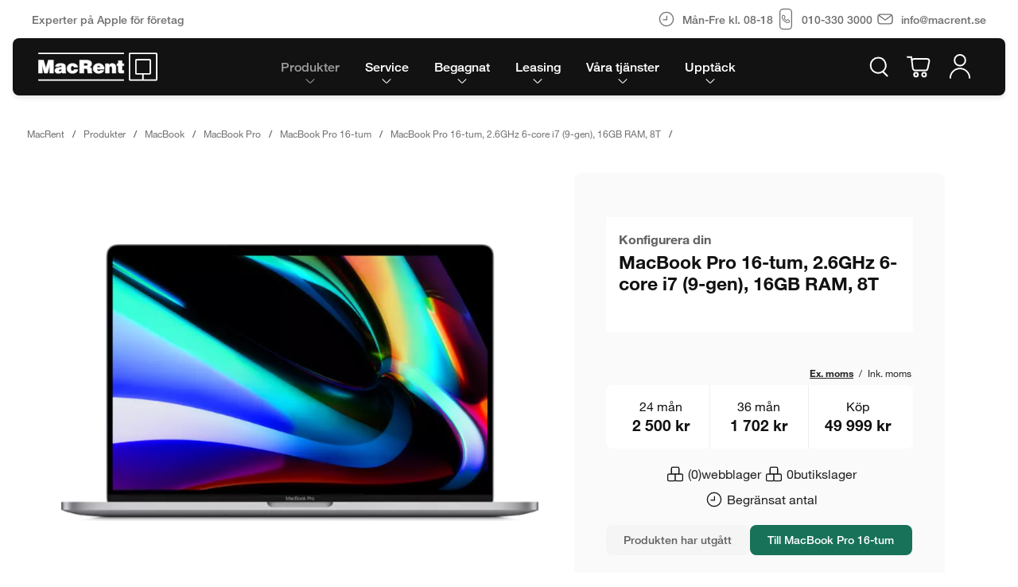

--- FILE ---
content_type: text/html;charset=utf-8
request_url: https://www.macrent.se/produkter/macbook/macbook-pro/macbook-pro-16-tum/macbook-pro-16-tum-touch-bar-2.6ghz-6-core-i7-16gb-ram-8tb-ssd-radeon-pro-5500m-8gb-rymdgra-mh6548/
body_size: 69468
content:
<!doctype html>
<!--[if lt IE 7]>
<html class="no-js ie6 oldie" lang="sv"> <![endif]-->
<!--[if IE 7]>
<html class="no-js ie7 oldie" lang="sv"> <![endif]-->
<!--[if IE 8]>
<html class="no-js ie8 oldie" lang="sv"> <![endif]-->
<!--[if IE 9]>
<html class="no-js ie9 oldie" lang="sv"> <![endif]-->
<!--[if gt IE 9]><!-->
<html class="no-js" lang="sv"> <!--<![endif]-->
<head>
        <meta charset="utf-8">
    <meta http-equiv="X-UA-Compatible" content="IE=edge,chrome=1"><script type="text/javascript">(window.NREUM||(NREUM={})).init={privacy:{cookies_enabled:true},ajax:{deny_list:["bam.nr-data.net"]},feature_flags:["soft_nav"],distributed_tracing:{enabled:true}};(window.NREUM||(NREUM={})).loader_config={agentID:"1588656381",accountID:"99483",trustKey:"99483",xpid:"XQ8DWVVACQcBXFVQAQgDUA==",licenseKey:"6ab7ac4be9",applicationID:"1418426946",browserID:"1588656381"};;/*! For license information please see nr-loader-spa-1.308.0.min.js.LICENSE.txt */
(()=>{var e,t,r={384:(e,t,r)=>{"use strict";r.d(t,{NT:()=>a,US:()=>u,Zm:()=>o,bQ:()=>d,dV:()=>c,pV:()=>l});var n=r(6154),i=r(1863),s=r(1910);const a={beacon:"bam.nr-data.net",errorBeacon:"bam.nr-data.net"};function o(){return n.gm.NREUM||(n.gm.NREUM={}),void 0===n.gm.newrelic&&(n.gm.newrelic=n.gm.NREUM),n.gm.NREUM}function c(){let e=o();return e.o||(e.o={ST:n.gm.setTimeout,SI:n.gm.setImmediate||n.gm.setInterval,CT:n.gm.clearTimeout,XHR:n.gm.XMLHttpRequest,REQ:n.gm.Request,EV:n.gm.Event,PR:n.gm.Promise,MO:n.gm.MutationObserver,FETCH:n.gm.fetch,WS:n.gm.WebSocket},(0,s.i)(...Object.values(e.o))),e}function d(e,t){let r=o();r.initializedAgents??={},t.initializedAt={ms:(0,i.t)(),date:new Date},r.initializedAgents[e]=t}function u(e,t){o()[e]=t}function l(){return function(){let e=o();const t=e.info||{};e.info={beacon:a.beacon,errorBeacon:a.errorBeacon,...t}}(),function(){let e=o();const t=e.init||{};e.init={...t}}(),c(),function(){let e=o();const t=e.loader_config||{};e.loader_config={...t}}(),o()}},782:(e,t,r)=>{"use strict";r.d(t,{T:()=>n});const n=r(860).K7.pageViewTiming},860:(e,t,r)=>{"use strict";r.d(t,{$J:()=>u,K7:()=>c,P3:()=>d,XX:()=>i,Yy:()=>o,df:()=>s,qY:()=>n,v4:()=>a});const n="events",i="jserrors",s="browser/blobs",a="rum",o="browser/logs",c={ajax:"ajax",genericEvents:"generic_events",jserrors:i,logging:"logging",metrics:"metrics",pageAction:"page_action",pageViewEvent:"page_view_event",pageViewTiming:"page_view_timing",sessionReplay:"session_replay",sessionTrace:"session_trace",softNav:"soft_navigations",spa:"spa"},d={[c.pageViewEvent]:1,[c.pageViewTiming]:2,[c.metrics]:3,[c.jserrors]:4,[c.spa]:5,[c.ajax]:6,[c.sessionTrace]:7,[c.softNav]:8,[c.sessionReplay]:9,[c.logging]:10,[c.genericEvents]:11},u={[c.pageViewEvent]:a,[c.pageViewTiming]:n,[c.ajax]:n,[c.spa]:n,[c.softNav]:n,[c.metrics]:i,[c.jserrors]:i,[c.sessionTrace]:s,[c.sessionReplay]:s,[c.logging]:o,[c.genericEvents]:"ins"}},944:(e,t,r)=>{"use strict";r.d(t,{R:()=>i});var n=r(3241);function i(e,t){"function"==typeof console.debug&&(console.debug("New Relic Warning: https://github.com/newrelic/newrelic-browser-agent/blob/main/docs/warning-codes.md#".concat(e),t),(0,n.W)({agentIdentifier:null,drained:null,type:"data",name:"warn",feature:"warn",data:{code:e,secondary:t}}))}},993:(e,t,r)=>{"use strict";r.d(t,{A$:()=>s,ET:()=>a,TZ:()=>o,p_:()=>i});var n=r(860);const i={ERROR:"ERROR",WARN:"WARN",INFO:"INFO",DEBUG:"DEBUG",TRACE:"TRACE"},s={OFF:0,ERROR:1,WARN:2,INFO:3,DEBUG:4,TRACE:5},a="log",o=n.K7.logging},1541:(e,t,r)=>{"use strict";r.d(t,{U:()=>i,f:()=>n});const n={MFE:"MFE",BA:"BA"};function i(e,t){if(2!==t?.harvestEndpointVersion)return{};const r=t.agentRef.runtime.appMetadata.agents[0].entityGuid;return e?{"source.id":e.id,"source.name":e.name,"source.type":e.type,"parent.id":e.parent?.id||r,"parent.type":e.parent?.type||n.BA}:{"entity.guid":r,appId:t.agentRef.info.applicationID}}},1687:(e,t,r)=>{"use strict";r.d(t,{Ak:()=>d,Ze:()=>h,x3:()=>u});var n=r(3241),i=r(7836),s=r(3606),a=r(860),o=r(2646);const c={};function d(e,t){const r={staged:!1,priority:a.P3[t]||0};l(e),c[e].get(t)||c[e].set(t,r)}function u(e,t){e&&c[e]&&(c[e].get(t)&&c[e].delete(t),p(e,t,!1),c[e].size&&f(e))}function l(e){if(!e)throw new Error("agentIdentifier required");c[e]||(c[e]=new Map)}function h(e="",t="feature",r=!1){if(l(e),!e||!c[e].get(t)||r)return p(e,t);c[e].get(t).staged=!0,f(e)}function f(e){const t=Array.from(c[e]);t.every(([e,t])=>t.staged)&&(t.sort((e,t)=>e[1].priority-t[1].priority),t.forEach(([t])=>{c[e].delete(t),p(e,t)}))}function p(e,t,r=!0){const a=e?i.ee.get(e):i.ee,c=s.i.handlers;if(!a.aborted&&a.backlog&&c){if((0,n.W)({agentIdentifier:e,type:"lifecycle",name:"drain",feature:t}),r){const e=a.backlog[t],r=c[t];if(r){for(let t=0;e&&t<e.length;++t)g(e[t],r);Object.entries(r).forEach(([e,t])=>{Object.values(t||{}).forEach(t=>{t[0]?.on&&t[0]?.context()instanceof o.y&&t[0].on(e,t[1])})})}}a.isolatedBacklog||delete c[t],a.backlog[t]=null,a.emit("drain-"+t,[])}}function g(e,t){var r=e[1];Object.values(t[r]||{}).forEach(t=>{var r=e[0];if(t[0]===r){var n=t[1],i=e[3],s=e[2];n.apply(i,s)}})}},1738:(e,t,r)=>{"use strict";r.d(t,{U:()=>f,Y:()=>h});var n=r(3241),i=r(9908),s=r(1863),a=r(944),o=r(5701),c=r(3969),d=r(8362),u=r(860),l=r(4261);function h(e,t,r,s){const h=s||r;!h||h[e]&&h[e]!==d.d.prototype[e]||(h[e]=function(){(0,i.p)(c.xV,["API/"+e+"/called"],void 0,u.K7.metrics,r.ee),(0,n.W)({agentIdentifier:r.agentIdentifier,drained:!!o.B?.[r.agentIdentifier],type:"data",name:"api",feature:l.Pl+e,data:{}});try{return t.apply(this,arguments)}catch(e){(0,a.R)(23,e)}})}function f(e,t,r,n,a){const o=e.info;null===r?delete o.jsAttributes[t]:o.jsAttributes[t]=r,(a||null===r)&&(0,i.p)(l.Pl+n,[(0,s.t)(),t,r],void 0,"session",e.ee)}},1741:(e,t,r)=>{"use strict";r.d(t,{W:()=>s});var n=r(944),i=r(4261);class s{#e(e,...t){if(this[e]!==s.prototype[e])return this[e](...t);(0,n.R)(35,e)}addPageAction(e,t){return this.#e(i.hG,e,t)}register(e){return this.#e(i.eY,e)}recordCustomEvent(e,t){return this.#e(i.fF,e,t)}setPageViewName(e,t){return this.#e(i.Fw,e,t)}setCustomAttribute(e,t,r){return this.#e(i.cD,e,t,r)}noticeError(e,t){return this.#e(i.o5,e,t)}setUserId(e,t=!1){return this.#e(i.Dl,e,t)}setApplicationVersion(e){return this.#e(i.nb,e)}setErrorHandler(e){return this.#e(i.bt,e)}addRelease(e,t){return this.#e(i.k6,e,t)}log(e,t){return this.#e(i.$9,e,t)}start(){return this.#e(i.d3)}finished(e){return this.#e(i.BL,e)}recordReplay(){return this.#e(i.CH)}pauseReplay(){return this.#e(i.Tb)}addToTrace(e){return this.#e(i.U2,e)}setCurrentRouteName(e){return this.#e(i.PA,e)}interaction(e){return this.#e(i.dT,e)}wrapLogger(e,t,r){return this.#e(i.Wb,e,t,r)}measure(e,t){return this.#e(i.V1,e,t)}consent(e){return this.#e(i.Pv,e)}}},1863:(e,t,r)=>{"use strict";function n(){return Math.floor(performance.now())}r.d(t,{t:()=>n})},1910:(e,t,r)=>{"use strict";r.d(t,{i:()=>s});var n=r(944);const i=new Map;function s(...e){return e.every(e=>{if(i.has(e))return i.get(e);const t="function"==typeof e?e.toString():"",r=t.includes("[native code]"),s=t.includes("nrWrapper");return r||s||(0,n.R)(64,e?.name||t),i.set(e,r),r})}},2555:(e,t,r)=>{"use strict";r.d(t,{D:()=>o,f:()=>a});var n=r(384),i=r(8122);const s={beacon:n.NT.beacon,errorBeacon:n.NT.errorBeacon,licenseKey:void 0,applicationID:void 0,sa:void 0,queueTime:void 0,applicationTime:void 0,ttGuid:void 0,user:void 0,account:void 0,product:void 0,extra:void 0,jsAttributes:{},userAttributes:void 0,atts:void 0,transactionName:void 0,tNamePlain:void 0};function a(e){try{return!!e.licenseKey&&!!e.errorBeacon&&!!e.applicationID}catch(e){return!1}}const o=e=>(0,i.a)(e,s)},2614:(e,t,r)=>{"use strict";r.d(t,{BB:()=>a,H3:()=>n,g:()=>d,iL:()=>c,tS:()=>o,uh:()=>i,wk:()=>s});const n="NRBA",i="SESSION",s=144e5,a=18e5,o={STARTED:"session-started",PAUSE:"session-pause",RESET:"session-reset",RESUME:"session-resume",UPDATE:"session-update"},c={SAME_TAB:"same-tab",CROSS_TAB:"cross-tab"},d={OFF:0,FULL:1,ERROR:2}},2646:(e,t,r)=>{"use strict";r.d(t,{y:()=>n});class n{constructor(e){this.contextId=e}}},2843:(e,t,r)=>{"use strict";r.d(t,{G:()=>s,u:()=>i});var n=r(3878);function i(e,t=!1,r,i){(0,n.DD)("visibilitychange",function(){if(t)return void("hidden"===document.visibilityState&&e());e(document.visibilityState)},r,i)}function s(e,t,r){(0,n.sp)("pagehide",e,t,r)}},3241:(e,t,r)=>{"use strict";r.d(t,{W:()=>s});var n=r(6154);const i="newrelic";function s(e={}){try{n.gm.dispatchEvent(new CustomEvent(i,{detail:e}))}catch(e){}}},3304:(e,t,r)=>{"use strict";r.d(t,{A:()=>s});var n=r(7836);const i=()=>{const e=new WeakSet;return(t,r)=>{if("object"==typeof r&&null!==r){if(e.has(r))return;e.add(r)}return r}};function s(e){try{return JSON.stringify(e,i())??""}catch(e){try{n.ee.emit("internal-error",[e])}catch(e){}return""}}},3333:(e,t,r)=>{"use strict";r.d(t,{$v:()=>u,TZ:()=>n,Xh:()=>c,Zp:()=>i,kd:()=>d,mq:()=>o,nf:()=>a,qN:()=>s});const n=r(860).K7.genericEvents,i=["auxclick","click","copy","keydown","paste","scrollend"],s=["focus","blur"],a=4,o=1e3,c=2e3,d=["PageAction","UserAction","BrowserPerformance"],u={RESOURCES:"experimental.resources",REGISTER:"register"}},3434:(e,t,r)=>{"use strict";r.d(t,{Jt:()=>s,YM:()=>d});var n=r(7836),i=r(5607);const s="nr@original:".concat(i.W),a=50;var o=Object.prototype.hasOwnProperty,c=!1;function d(e,t){return e||(e=n.ee),r.inPlace=function(e,t,n,i,s){n||(n="");const a="-"===n.charAt(0);for(let o=0;o<t.length;o++){const c=t[o],d=e[c];l(d)||(e[c]=r(d,a?c+n:n,i,c,s))}},r.flag=s,r;function r(t,r,n,c,d){return l(t)?t:(r||(r=""),nrWrapper[s]=t,function(e,t,r){if(Object.defineProperty&&Object.keys)try{return Object.keys(e).forEach(function(r){Object.defineProperty(t,r,{get:function(){return e[r]},set:function(t){return e[r]=t,t}})}),t}catch(e){u([e],r)}for(var n in e)o.call(e,n)&&(t[n]=e[n])}(t,nrWrapper,e),nrWrapper);function nrWrapper(){var s,o,l,h;let f;try{o=this,s=[...arguments],l="function"==typeof n?n(s,o):n||{}}catch(t){u([t,"",[s,o,c],l],e)}i(r+"start",[s,o,c],l,d);const p=performance.now();let g;try{return h=t.apply(o,s),g=performance.now(),h}catch(e){throw g=performance.now(),i(r+"err",[s,o,e],l,d),f=e,f}finally{const e=g-p,t={start:p,end:g,duration:e,isLongTask:e>=a,methodName:c,thrownError:f};t.isLongTask&&i("long-task",[t,o],l,d),i(r+"end",[s,o,h],l,d)}}}function i(r,n,i,s){if(!c||t){var a=c;c=!0;try{e.emit(r,n,i,t,s)}catch(t){u([t,r,n,i],e)}c=a}}}function u(e,t){t||(t=n.ee);try{t.emit("internal-error",e)}catch(e){}}function l(e){return!(e&&"function"==typeof e&&e.apply&&!e[s])}},3606:(e,t,r)=>{"use strict";r.d(t,{i:()=>s});var n=r(9908);s.on=a;var i=s.handlers={};function s(e,t,r,s){a(s||n.d,i,e,t,r)}function a(e,t,r,i,s){s||(s="feature"),e||(e=n.d);var a=t[s]=t[s]||{};(a[r]=a[r]||[]).push([e,i])}},3738:(e,t,r)=>{"use strict";r.d(t,{He:()=>i,Kp:()=>o,Lc:()=>d,Rz:()=>u,TZ:()=>n,bD:()=>s,d3:()=>a,jx:()=>l,sl:()=>h,uP:()=>c});const n=r(860).K7.sessionTrace,i="bstResource",s="resource",a="-start",o="-end",c="fn"+a,d="fn"+o,u="pushState",l=1e3,h=3e4},3785:(e,t,r)=>{"use strict";r.d(t,{R:()=>c,b:()=>d});var n=r(9908),i=r(1863),s=r(860),a=r(3969),o=r(993);function c(e,t,r={},c=o.p_.INFO,d=!0,u,l=(0,i.t)()){(0,n.p)(a.xV,["API/logging/".concat(c.toLowerCase(),"/called")],void 0,s.K7.metrics,e),(0,n.p)(o.ET,[l,t,r,c,d,u],void 0,s.K7.logging,e)}function d(e){return"string"==typeof e&&Object.values(o.p_).some(t=>t===e.toUpperCase().trim())}},3878:(e,t,r)=>{"use strict";function n(e,t){return{capture:e,passive:!1,signal:t}}function i(e,t,r=!1,i){window.addEventListener(e,t,n(r,i))}function s(e,t,r=!1,i){document.addEventListener(e,t,n(r,i))}r.d(t,{DD:()=>s,jT:()=>n,sp:()=>i})},3962:(e,t,r)=>{"use strict";r.d(t,{AM:()=>a,O2:()=>l,OV:()=>s,Qu:()=>h,TZ:()=>c,ih:()=>f,pP:()=>o,t1:()=>u,tC:()=>i,wD:()=>d});var n=r(860);const i=["click","keydown","submit"],s="popstate",a="api",o="initialPageLoad",c=n.K7.softNav,d=5e3,u=500,l={INITIAL_PAGE_LOAD:"",ROUTE_CHANGE:1,UNSPECIFIED:2},h={INTERACTION:1,AJAX:2,CUSTOM_END:3,CUSTOM_TRACER:4},f={IP:"in progress",PF:"pending finish",FIN:"finished",CAN:"cancelled"}},3969:(e,t,r)=>{"use strict";r.d(t,{TZ:()=>n,XG:()=>o,rs:()=>i,xV:()=>a,z_:()=>s});const n=r(860).K7.metrics,i="sm",s="cm",a="storeSupportabilityMetrics",o="storeEventMetrics"},4234:(e,t,r)=>{"use strict";r.d(t,{W:()=>s});var n=r(7836),i=r(1687);class s{constructor(e,t){this.agentIdentifier=e,this.ee=n.ee.get(e),this.featureName=t,this.blocked=!1}deregisterDrain(){(0,i.x3)(this.agentIdentifier,this.featureName)}}},4261:(e,t,r)=>{"use strict";r.d(t,{$9:()=>u,BL:()=>c,CH:()=>p,Dl:()=>R,Fw:()=>w,PA:()=>v,Pl:()=>n,Pv:()=>A,Tb:()=>h,U2:()=>a,V1:()=>E,Wb:()=>T,bt:()=>y,cD:()=>b,d3:()=>x,dT:()=>d,eY:()=>g,fF:()=>f,hG:()=>s,hw:()=>i,k6:()=>o,nb:()=>m,o5:()=>l});const n="api-",i=n+"ixn-",s="addPageAction",a="addToTrace",o="addRelease",c="finished",d="interaction",u="log",l="noticeError",h="pauseReplay",f="recordCustomEvent",p="recordReplay",g="register",m="setApplicationVersion",v="setCurrentRouteName",b="setCustomAttribute",y="setErrorHandler",w="setPageViewName",R="setUserId",x="start",T="wrapLogger",E="measure",A="consent"},5205:(e,t,r)=>{"use strict";r.d(t,{j:()=>S});var n=r(384),i=r(1741);var s=r(2555),a=r(3333);const o=e=>{if(!e||"string"!=typeof e)return!1;try{document.createDocumentFragment().querySelector(e)}catch{return!1}return!0};var c=r(2614),d=r(944),u=r(8122);const l="[data-nr-mask]",h=e=>(0,u.a)(e,(()=>{const e={feature_flags:[],experimental:{allow_registered_children:!1,resources:!1},mask_selector:"*",block_selector:"[data-nr-block]",mask_input_options:{color:!1,date:!1,"datetime-local":!1,email:!1,month:!1,number:!1,range:!1,search:!1,tel:!1,text:!1,time:!1,url:!1,week:!1,textarea:!1,select:!1,password:!0}};return{ajax:{deny_list:void 0,block_internal:!0,enabled:!0,autoStart:!0},api:{get allow_registered_children(){return e.feature_flags.includes(a.$v.REGISTER)||e.experimental.allow_registered_children},set allow_registered_children(t){e.experimental.allow_registered_children=t},duplicate_registered_data:!1},browser_consent_mode:{enabled:!1},distributed_tracing:{enabled:void 0,exclude_newrelic_header:void 0,cors_use_newrelic_header:void 0,cors_use_tracecontext_headers:void 0,allowed_origins:void 0},get feature_flags(){return e.feature_flags},set feature_flags(t){e.feature_flags=t},generic_events:{enabled:!0,autoStart:!0},harvest:{interval:30},jserrors:{enabled:!0,autoStart:!0},logging:{enabled:!0,autoStart:!0},metrics:{enabled:!0,autoStart:!0},obfuscate:void 0,page_action:{enabled:!0},page_view_event:{enabled:!0,autoStart:!0},page_view_timing:{enabled:!0,autoStart:!0},performance:{capture_marks:!1,capture_measures:!1,capture_detail:!0,resources:{get enabled(){return e.feature_flags.includes(a.$v.RESOURCES)||e.experimental.resources},set enabled(t){e.experimental.resources=t},asset_types:[],first_party_domains:[],ignore_newrelic:!0}},privacy:{cookies_enabled:!0},proxy:{assets:void 0,beacon:void 0},session:{expiresMs:c.wk,inactiveMs:c.BB},session_replay:{autoStart:!0,enabled:!1,preload:!1,sampling_rate:10,error_sampling_rate:100,collect_fonts:!1,inline_images:!1,fix_stylesheets:!0,mask_all_inputs:!0,get mask_text_selector(){return e.mask_selector},set mask_text_selector(t){o(t)?e.mask_selector="".concat(t,",").concat(l):""===t||null===t?e.mask_selector=l:(0,d.R)(5,t)},get block_class(){return"nr-block"},get ignore_class(){return"nr-ignore"},get mask_text_class(){return"nr-mask"},get block_selector(){return e.block_selector},set block_selector(t){o(t)?e.block_selector+=",".concat(t):""!==t&&(0,d.R)(6,t)},get mask_input_options(){return e.mask_input_options},set mask_input_options(t){t&&"object"==typeof t?e.mask_input_options={...t,password:!0}:(0,d.R)(7,t)}},session_trace:{enabled:!0,autoStart:!0},soft_navigations:{enabled:!0,autoStart:!0},spa:{enabled:!0,autoStart:!0},ssl:void 0,user_actions:{enabled:!0,elementAttributes:["id","className","tagName","type"]}}})());var f=r(6154),p=r(9324);let g=0;const m={buildEnv:p.F3,distMethod:p.Xs,version:p.xv,originTime:f.WN},v={consented:!1},b={appMetadata:{},get consented(){return this.session?.state?.consent||v.consented},set consented(e){v.consented=e},customTransaction:void 0,denyList:void 0,disabled:!1,harvester:void 0,isolatedBacklog:!1,isRecording:!1,loaderType:void 0,maxBytes:3e4,obfuscator:void 0,onerror:void 0,ptid:void 0,releaseIds:{},session:void 0,timeKeeper:void 0,registeredEntities:[],jsAttributesMetadata:{bytes:0},get harvestCount(){return++g}},y=e=>{const t=(0,u.a)(e,b),r=Object.keys(m).reduce((e,t)=>(e[t]={value:m[t],writable:!1,configurable:!0,enumerable:!0},e),{});return Object.defineProperties(t,r)};var w=r(5701);const R=e=>{const t=e.startsWith("http");e+="/",r.p=t?e:"https://"+e};var x=r(7836),T=r(3241);const E={accountID:void 0,trustKey:void 0,agentID:void 0,licenseKey:void 0,applicationID:void 0,xpid:void 0},A=e=>(0,u.a)(e,E),_=new Set;function S(e,t={},r,a){let{init:o,info:c,loader_config:d,runtime:u={},exposed:l=!0}=t;if(!c){const e=(0,n.pV)();o=e.init,c=e.info,d=e.loader_config}e.init=h(o||{}),e.loader_config=A(d||{}),c.jsAttributes??={},f.bv&&(c.jsAttributes.isWorker=!0),e.info=(0,s.D)(c);const p=e.init,g=[c.beacon,c.errorBeacon];_.has(e.agentIdentifier)||(p.proxy.assets&&(R(p.proxy.assets),g.push(p.proxy.assets)),p.proxy.beacon&&g.push(p.proxy.beacon),e.beacons=[...g],function(e){const t=(0,n.pV)();Object.getOwnPropertyNames(i.W.prototype).forEach(r=>{const n=i.W.prototype[r];if("function"!=typeof n||"constructor"===n)return;let s=t[r];e[r]&&!1!==e.exposed&&"micro-agent"!==e.runtime?.loaderType&&(t[r]=(...t)=>{const n=e[r](...t);return s?s(...t):n})})}(e),(0,n.US)("activatedFeatures",w.B)),u.denyList=[...p.ajax.deny_list||[],...p.ajax.block_internal?g:[]],u.ptid=e.agentIdentifier,u.loaderType=r,e.runtime=y(u),_.has(e.agentIdentifier)||(e.ee=x.ee.get(e.agentIdentifier),e.exposed=l,(0,T.W)({agentIdentifier:e.agentIdentifier,drained:!!w.B?.[e.agentIdentifier],type:"lifecycle",name:"initialize",feature:void 0,data:e.config})),_.add(e.agentIdentifier)}},5270:(e,t,r)=>{"use strict";r.d(t,{Aw:()=>a,SR:()=>s,rF:()=>o});var n=r(384),i=r(7767);function s(e){return!!(0,n.dV)().o.MO&&(0,i.V)(e)&&!0===e?.session_trace.enabled}function a(e){return!0===e?.session_replay.preload&&s(e)}function o(e,t){try{if("string"==typeof t?.type){if("password"===t.type.toLowerCase())return"*".repeat(e?.length||0);if(void 0!==t?.dataset?.nrUnmask||t?.classList?.contains("nr-unmask"))return e}}catch(e){}return"string"==typeof e?e.replace(/[\S]/g,"*"):"*".repeat(e?.length||0)}},5289:(e,t,r)=>{"use strict";r.d(t,{GG:()=>a,Qr:()=>c,sB:()=>o});var n=r(3878),i=r(6389);function s(){return"undefined"==typeof document||"complete"===document.readyState}function a(e,t){if(s())return e();const r=(0,i.J)(e),a=setInterval(()=>{s()&&(clearInterval(a),r())},500);(0,n.sp)("load",r,t)}function o(e){if(s())return e();(0,n.DD)("DOMContentLoaded",e)}function c(e){if(s())return e();(0,n.sp)("popstate",e)}},5607:(e,t,r)=>{"use strict";r.d(t,{W:()=>n});const n=(0,r(9566).bz)()},5701:(e,t,r)=>{"use strict";r.d(t,{B:()=>s,t:()=>a});var n=r(3241);const i=new Set,s={};function a(e,t){const r=t.agentIdentifier;s[r]??={},e&&"object"==typeof e&&(i.has(r)||(t.ee.emit("rumresp",[e]),s[r]=e,i.add(r),(0,n.W)({agentIdentifier:r,loaded:!0,drained:!0,type:"lifecycle",name:"load",feature:void 0,data:e})))}},6154:(e,t,r)=>{"use strict";r.d(t,{OF:()=>d,RI:()=>i,WN:()=>h,bv:()=>s,eN:()=>f,gm:()=>a,lR:()=>l,m:()=>c,mw:()=>o,sb:()=>u});var n=r(1863);const i="undefined"!=typeof window&&!!window.document,s="undefined"!=typeof WorkerGlobalScope&&("undefined"!=typeof self&&self instanceof WorkerGlobalScope&&self.navigator instanceof WorkerNavigator||"undefined"!=typeof globalThis&&globalThis instanceof WorkerGlobalScope&&globalThis.navigator instanceof WorkerNavigator),a=i?window:"undefined"!=typeof WorkerGlobalScope&&("undefined"!=typeof self&&self instanceof WorkerGlobalScope&&self||"undefined"!=typeof globalThis&&globalThis instanceof WorkerGlobalScope&&globalThis),o=Boolean("hidden"===a?.document?.visibilityState),c=""+a?.location,d=/iPad|iPhone|iPod/.test(a.navigator?.userAgent),u=d&&"undefined"==typeof SharedWorker,l=(()=>{const e=a.navigator?.userAgent?.match(/Firefox[/\s](\d+\.\d+)/);return Array.isArray(e)&&e.length>=2?+e[1]:0})(),h=Date.now()-(0,n.t)(),f=()=>"undefined"!=typeof PerformanceNavigationTiming&&a?.performance?.getEntriesByType("navigation")?.[0]?.responseStart},6344:(e,t,r)=>{"use strict";r.d(t,{BB:()=>u,Qb:()=>l,TZ:()=>i,Ug:()=>a,Vh:()=>s,_s:()=>o,bc:()=>d,yP:()=>c});var n=r(2614);const i=r(860).K7.sessionReplay,s="errorDuringReplay",a=.12,o={DomContentLoaded:0,Load:1,FullSnapshot:2,IncrementalSnapshot:3,Meta:4,Custom:5},c={[n.g.ERROR]:15e3,[n.g.FULL]:3e5,[n.g.OFF]:0},d={RESET:{message:"Session was reset",sm:"Reset"},IMPORT:{message:"Recorder failed to import",sm:"Import"},TOO_MANY:{message:"429: Too Many Requests",sm:"Too-Many"},TOO_BIG:{message:"Payload was too large",sm:"Too-Big"},CROSS_TAB:{message:"Session Entity was set to OFF on another tab",sm:"Cross-Tab"},ENTITLEMENTS:{message:"Session Replay is not allowed and will not be started",sm:"Entitlement"}},u=5e3,l={API:"api",RESUME:"resume",SWITCH_TO_FULL:"switchToFull",INITIALIZE:"initialize",PRELOAD:"preload"}},6389:(e,t,r)=>{"use strict";function n(e,t=500,r={}){const n=r?.leading||!1;let i;return(...r)=>{n&&void 0===i&&(e.apply(this,r),i=setTimeout(()=>{i=clearTimeout(i)},t)),n||(clearTimeout(i),i=setTimeout(()=>{e.apply(this,r)},t))}}function i(e){let t=!1;return(...r)=>{t||(t=!0,e.apply(this,r))}}r.d(t,{J:()=>i,s:()=>n})},6630:(e,t,r)=>{"use strict";r.d(t,{T:()=>n});const n=r(860).K7.pageViewEvent},6774:(e,t,r)=>{"use strict";r.d(t,{T:()=>n});const n=r(860).K7.jserrors},7295:(e,t,r)=>{"use strict";r.d(t,{Xv:()=>a,gX:()=>i,iW:()=>s});var n=[];function i(e){if(!e||s(e))return!1;if(0===n.length)return!0;if("*"===n[0].hostname)return!1;for(var t=0;t<n.length;t++){var r=n[t];if(r.hostname.test(e.hostname)&&r.pathname.test(e.pathname))return!1}return!0}function s(e){return void 0===e.hostname}function a(e){if(n=[],e&&e.length)for(var t=0;t<e.length;t++){let r=e[t];if(!r)continue;if("*"===r)return void(n=[{hostname:"*"}]);0===r.indexOf("http://")?r=r.substring(7):0===r.indexOf("https://")&&(r=r.substring(8));const i=r.indexOf("/");let s,a;i>0?(s=r.substring(0,i),a=r.substring(i)):(s=r,a="*");let[c]=s.split(":");n.push({hostname:o(c),pathname:o(a,!0)})}}function o(e,t=!1){const r=e.replace(/[.+?^${}()|[\]\\]/g,e=>"\\"+e).replace(/\*/g,".*?");return new RegExp((t?"^":"")+r+"$")}},7485:(e,t,r)=>{"use strict";r.d(t,{D:()=>i});var n=r(6154);function i(e){if(0===(e||"").indexOf("data:"))return{protocol:"data"};try{const t=new URL(e,location.href),r={port:t.port,hostname:t.hostname,pathname:t.pathname,search:t.search,protocol:t.protocol.slice(0,t.protocol.indexOf(":")),sameOrigin:t.protocol===n.gm?.location?.protocol&&t.host===n.gm?.location?.host};return r.port&&""!==r.port||("http:"===t.protocol&&(r.port="80"),"https:"===t.protocol&&(r.port="443")),r.pathname&&""!==r.pathname?r.pathname.startsWith("/")||(r.pathname="/".concat(r.pathname)):r.pathname="/",r}catch(e){return{}}}},7699:(e,t,r)=>{"use strict";r.d(t,{It:()=>s,KC:()=>o,No:()=>i,qh:()=>a});var n=r(860);const i=16e3,s=1e6,a="SESSION_ERROR",o={[n.K7.logging]:!0,[n.K7.genericEvents]:!1,[n.K7.jserrors]:!1,[n.K7.ajax]:!1}},7767:(e,t,r)=>{"use strict";r.d(t,{V:()=>i});var n=r(6154);const i=e=>n.RI&&!0===e?.privacy.cookies_enabled},7836:(e,t,r)=>{"use strict";r.d(t,{P:()=>o,ee:()=>c});var n=r(384),i=r(8990),s=r(2646),a=r(5607);const o="nr@context:".concat(a.W),c=function e(t,r){var n={},a={},u={},l=!1;try{l=16===r.length&&d.initializedAgents?.[r]?.runtime.isolatedBacklog}catch(e){}var h={on:p,addEventListener:p,removeEventListener:function(e,t){var r=n[e];if(!r)return;for(var i=0;i<r.length;i++)r[i]===t&&r.splice(i,1)},emit:function(e,r,n,i,s){!1!==s&&(s=!0);if(c.aborted&&!i)return;t&&s&&t.emit(e,r,n);var o=f(n);g(e).forEach(e=>{e.apply(o,r)});var d=v()[a[e]];d&&d.push([h,e,r,o]);return o},get:m,listeners:g,context:f,buffer:function(e,t){const r=v();if(t=t||"feature",h.aborted)return;Object.entries(e||{}).forEach(([e,n])=>{a[n]=t,t in r||(r[t]=[])})},abort:function(){h._aborted=!0,Object.keys(h.backlog).forEach(e=>{delete h.backlog[e]})},isBuffering:function(e){return!!v()[a[e]]},debugId:r,backlog:l?{}:t&&"object"==typeof t.backlog?t.backlog:{},isolatedBacklog:l};return Object.defineProperty(h,"aborted",{get:()=>{let e=h._aborted||!1;return e||(t&&(e=t.aborted),e)}}),h;function f(e){return e&&e instanceof s.y?e:e?(0,i.I)(e,o,()=>new s.y(o)):new s.y(o)}function p(e,t){n[e]=g(e).concat(t)}function g(e){return n[e]||[]}function m(t){return u[t]=u[t]||e(h,t)}function v(){return h.backlog}}(void 0,"globalEE"),d=(0,n.Zm)();d.ee||(d.ee=c)},8122:(e,t,r)=>{"use strict";r.d(t,{a:()=>i});var n=r(944);function i(e,t){try{if(!e||"object"!=typeof e)return(0,n.R)(3);if(!t||"object"!=typeof t)return(0,n.R)(4);const r=Object.create(Object.getPrototypeOf(t),Object.getOwnPropertyDescriptors(t)),s=0===Object.keys(r).length?e:r;for(let a in s)if(void 0!==e[a])try{if(null===e[a]){r[a]=null;continue}Array.isArray(e[a])&&Array.isArray(t[a])?r[a]=Array.from(new Set([...e[a],...t[a]])):"object"==typeof e[a]&&"object"==typeof t[a]?r[a]=i(e[a],t[a]):r[a]=e[a]}catch(e){r[a]||(0,n.R)(1,e)}return r}catch(e){(0,n.R)(2,e)}}},8139:(e,t,r)=>{"use strict";r.d(t,{u:()=>h});var n=r(7836),i=r(3434),s=r(8990),a=r(6154);const o={},c=a.gm.XMLHttpRequest,d="addEventListener",u="removeEventListener",l="nr@wrapped:".concat(n.P);function h(e){var t=function(e){return(e||n.ee).get("events")}(e);if(o[t.debugId]++)return t;o[t.debugId]=1;var r=(0,i.YM)(t,!0);function h(e){r.inPlace(e,[d,u],"-",p)}function p(e,t){return e[1]}return"getPrototypeOf"in Object&&(a.RI&&f(document,h),c&&f(c.prototype,h),f(a.gm,h)),t.on(d+"-start",function(e,t){var n=e[1];if(null!==n&&("function"==typeof n||"object"==typeof n)&&"newrelic"!==e[0]){var i=(0,s.I)(n,l,function(){var e={object:function(){if("function"!=typeof n.handleEvent)return;return n.handleEvent.apply(n,arguments)},function:n}[typeof n];return e?r(e,"fn-",null,e.name||"anonymous"):n});this.wrapped=e[1]=i}}),t.on(u+"-start",function(e){e[1]=this.wrapped||e[1]}),t}function f(e,t,...r){let n=e;for(;"object"==typeof n&&!Object.prototype.hasOwnProperty.call(n,d);)n=Object.getPrototypeOf(n);n&&t(n,...r)}},8362:(e,t,r)=>{"use strict";r.d(t,{d:()=>s});var n=r(9566),i=r(1741);class s extends i.W{agentIdentifier=(0,n.LA)(16)}},8374:(e,t,r)=>{r.nc=(()=>{try{return document?.currentScript?.nonce}catch(e){}return""})()},8990:(e,t,r)=>{"use strict";r.d(t,{I:()=>i});var n=Object.prototype.hasOwnProperty;function i(e,t,r){if(n.call(e,t))return e[t];var i=r();if(Object.defineProperty&&Object.keys)try{return Object.defineProperty(e,t,{value:i,writable:!0,enumerable:!1}),i}catch(e){}return e[t]=i,i}},9119:(e,t,r)=>{"use strict";r.d(t,{L:()=>s});var n=/([^?#]*)[^#]*(#[^?]*|$).*/,i=/([^?#]*)().*/;function s(e,t){return e?e.replace(t?n:i,"$1$2"):e}},9300:(e,t,r)=>{"use strict";r.d(t,{T:()=>n});const n=r(860).K7.ajax},9324:(e,t,r)=>{"use strict";r.d(t,{AJ:()=>a,F3:()=>i,Xs:()=>s,Yq:()=>o,xv:()=>n});const n="1.308.0",i="PROD",s="CDN",a="@newrelic/rrweb",o="1.0.1"},9566:(e,t,r)=>{"use strict";r.d(t,{LA:()=>o,ZF:()=>c,bz:()=>a,el:()=>d});var n=r(6154);const i="xxxxxxxx-xxxx-4xxx-yxxx-xxxxxxxxxxxx";function s(e,t){return e?15&e[t]:16*Math.random()|0}function a(){const e=n.gm?.crypto||n.gm?.msCrypto;let t,r=0;return e&&e.getRandomValues&&(t=e.getRandomValues(new Uint8Array(30))),i.split("").map(e=>"x"===e?s(t,r++).toString(16):"y"===e?(3&s()|8).toString(16):e).join("")}function o(e){const t=n.gm?.crypto||n.gm?.msCrypto;let r,i=0;t&&t.getRandomValues&&(r=t.getRandomValues(new Uint8Array(e)));const a=[];for(var o=0;o<e;o++)a.push(s(r,i++).toString(16));return a.join("")}function c(){return o(16)}function d(){return o(32)}},9908:(e,t,r)=>{"use strict";r.d(t,{d:()=>n,p:()=>i});var n=r(7836).ee.get("handle");function i(e,t,r,i,s){s?(s.buffer([e],i),s.emit(e,t,r)):(n.buffer([e],i),n.emit(e,t,r))}}},n={};function i(e){var t=n[e];if(void 0!==t)return t.exports;var s=n[e]={exports:{}};return r[e](s,s.exports,i),s.exports}i.m=r,i.d=(e,t)=>{for(var r in t)i.o(t,r)&&!i.o(e,r)&&Object.defineProperty(e,r,{enumerable:!0,get:t[r]})},i.f={},i.e=e=>Promise.all(Object.keys(i.f).reduce((t,r)=>(i.f[r](e,t),t),[])),i.u=e=>({212:"nr-spa-compressor",249:"nr-spa-recorder",478:"nr-spa"}[e]+"-1.308.0.min.js"),i.o=(e,t)=>Object.prototype.hasOwnProperty.call(e,t),e={},t="NRBA-1.308.0.PROD:",i.l=(r,n,s,a)=>{if(e[r])e[r].push(n);else{var o,c;if(void 0!==s)for(var d=document.getElementsByTagName("script"),u=0;u<d.length;u++){var l=d[u];if(l.getAttribute("src")==r||l.getAttribute("data-webpack")==t+s){o=l;break}}if(!o){c=!0;var h={478:"sha512-RSfSVnmHk59T/uIPbdSE0LPeqcEdF4/+XhfJdBuccH5rYMOEZDhFdtnh6X6nJk7hGpzHd9Ujhsy7lZEz/ORYCQ==",249:"sha512-ehJXhmntm85NSqW4MkhfQqmeKFulra3klDyY0OPDUE+sQ3GokHlPh1pmAzuNy//3j4ac6lzIbmXLvGQBMYmrkg==",212:"sha512-B9h4CR46ndKRgMBcK+j67uSR2RCnJfGefU+A7FrgR/k42ovXy5x/MAVFiSvFxuVeEk/pNLgvYGMp1cBSK/G6Fg=="};(o=document.createElement("script")).charset="utf-8",i.nc&&o.setAttribute("nonce",i.nc),o.setAttribute("data-webpack",t+s),o.src=r,0!==o.src.indexOf(window.location.origin+"/")&&(o.crossOrigin="anonymous"),h[a]&&(o.integrity=h[a])}e[r]=[n];var f=(t,n)=>{o.onerror=o.onload=null,clearTimeout(p);var i=e[r];if(delete e[r],o.parentNode&&o.parentNode.removeChild(o),i&&i.forEach(e=>e(n)),t)return t(n)},p=setTimeout(f.bind(null,void 0,{type:"timeout",target:o}),12e4);o.onerror=f.bind(null,o.onerror),o.onload=f.bind(null,o.onload),c&&document.head.appendChild(o)}},i.r=e=>{"undefined"!=typeof Symbol&&Symbol.toStringTag&&Object.defineProperty(e,Symbol.toStringTag,{value:"Module"}),Object.defineProperty(e,"__esModule",{value:!0})},i.p="https://js-agent.newrelic.com/",(()=>{var e={38:0,788:0};i.f.j=(t,r)=>{var n=i.o(e,t)?e[t]:void 0;if(0!==n)if(n)r.push(n[2]);else{var s=new Promise((r,i)=>n=e[t]=[r,i]);r.push(n[2]=s);var a=i.p+i.u(t),o=new Error;i.l(a,r=>{if(i.o(e,t)&&(0!==(n=e[t])&&(e[t]=void 0),n)){var s=r&&("load"===r.type?"missing":r.type),a=r&&r.target&&r.target.src;o.message="Loading chunk "+t+" failed: ("+s+": "+a+")",o.name="ChunkLoadError",o.type=s,o.request=a,n[1](o)}},"chunk-"+t,t)}};var t=(t,r)=>{var n,s,[a,o,c]=r,d=0;if(a.some(t=>0!==e[t])){for(n in o)i.o(o,n)&&(i.m[n]=o[n]);if(c)c(i)}for(t&&t(r);d<a.length;d++)s=a[d],i.o(e,s)&&e[s]&&e[s][0](),e[s]=0},r=self["webpackChunk:NRBA-1.308.0.PROD"]=self["webpackChunk:NRBA-1.308.0.PROD"]||[];r.forEach(t.bind(null,0)),r.push=t.bind(null,r.push.bind(r))})(),(()=>{"use strict";i(8374);var e=i(8362),t=i(860);const r=Object.values(t.K7);var n=i(5205);var s=i(9908),a=i(1863),o=i(4261),c=i(1738);var d=i(1687),u=i(4234),l=i(5289),h=i(6154),f=i(944),p=i(5270),g=i(7767),m=i(6389),v=i(7699);class b extends u.W{constructor(e,t){super(e.agentIdentifier,t),this.agentRef=e,this.abortHandler=void 0,this.featAggregate=void 0,this.loadedSuccessfully=void 0,this.onAggregateImported=new Promise(e=>{this.loadedSuccessfully=e}),this.deferred=Promise.resolve(),!1===e.init[this.featureName].autoStart?this.deferred=new Promise((t,r)=>{this.ee.on("manual-start-all",(0,m.J)(()=>{(0,d.Ak)(e.agentIdentifier,this.featureName),t()}))}):(0,d.Ak)(e.agentIdentifier,t)}importAggregator(e,t,r={}){if(this.featAggregate)return;const n=async()=>{let n;await this.deferred;try{if((0,g.V)(e.init)){const{setupAgentSession:t}=await i.e(478).then(i.bind(i,8766));n=t(e)}}catch(e){(0,f.R)(20,e),this.ee.emit("internal-error",[e]),(0,s.p)(v.qh,[e],void 0,this.featureName,this.ee)}try{if(!this.#t(this.featureName,n,e.init))return(0,d.Ze)(this.agentIdentifier,this.featureName),void this.loadedSuccessfully(!1);const{Aggregate:i}=await t();this.featAggregate=new i(e,r),e.runtime.harvester.initializedAggregates.push(this.featAggregate),this.loadedSuccessfully(!0)}catch(e){(0,f.R)(34,e),this.abortHandler?.(),(0,d.Ze)(this.agentIdentifier,this.featureName,!0),this.loadedSuccessfully(!1),this.ee&&this.ee.abort()}};h.RI?(0,l.GG)(()=>n(),!0):n()}#t(e,r,n){if(this.blocked)return!1;switch(e){case t.K7.sessionReplay:return(0,p.SR)(n)&&!!r;case t.K7.sessionTrace:return!!r;default:return!0}}}var y=i(6630),w=i(2614),R=i(3241);class x extends b{static featureName=y.T;constructor(e){var t;super(e,y.T),this.setupInspectionEvents(e.agentIdentifier),t=e,(0,c.Y)(o.Fw,function(e,r){"string"==typeof e&&("/"!==e.charAt(0)&&(e="/"+e),t.runtime.customTransaction=(r||"http://custom.transaction")+e,(0,s.p)(o.Pl+o.Fw,[(0,a.t)()],void 0,void 0,t.ee))},t),this.importAggregator(e,()=>i.e(478).then(i.bind(i,2467)))}setupInspectionEvents(e){const t=(t,r)=>{t&&(0,R.W)({agentIdentifier:e,timeStamp:t.timeStamp,loaded:"complete"===t.target.readyState,type:"window",name:r,data:t.target.location+""})};(0,l.sB)(e=>{t(e,"DOMContentLoaded")}),(0,l.GG)(e=>{t(e,"load")}),(0,l.Qr)(e=>{t(e,"navigate")}),this.ee.on(w.tS.UPDATE,(t,r)=>{(0,R.W)({agentIdentifier:e,type:"lifecycle",name:"session",data:r})})}}var T=i(384);class E extends e.d{constructor(e){var t;(super(),h.gm)?(this.features={},(0,T.bQ)(this.agentIdentifier,this),this.desiredFeatures=new Set(e.features||[]),this.desiredFeatures.add(x),(0,n.j)(this,e,e.loaderType||"agent"),t=this,(0,c.Y)(o.cD,function(e,r,n=!1){if("string"==typeof e){if(["string","number","boolean"].includes(typeof r)||null===r)return(0,c.U)(t,e,r,o.cD,n);(0,f.R)(40,typeof r)}else(0,f.R)(39,typeof e)},t),function(e){(0,c.Y)(o.Dl,function(t,r=!1){if("string"!=typeof t&&null!==t)return void(0,f.R)(41,typeof t);const n=e.info.jsAttributes["enduser.id"];r&&null!=n&&n!==t?(0,s.p)(o.Pl+"setUserIdAndResetSession",[t],void 0,"session",e.ee):(0,c.U)(e,"enduser.id",t,o.Dl,!0)},e)}(this),function(e){(0,c.Y)(o.nb,function(t){if("string"==typeof t||null===t)return(0,c.U)(e,"application.version",t,o.nb,!1);(0,f.R)(42,typeof t)},e)}(this),function(e){(0,c.Y)(o.d3,function(){e.ee.emit("manual-start-all")},e)}(this),function(e){(0,c.Y)(o.Pv,function(t=!0){if("boolean"==typeof t){if((0,s.p)(o.Pl+o.Pv,[t],void 0,"session",e.ee),e.runtime.consented=t,t){const t=e.features.page_view_event;t.onAggregateImported.then(e=>{const r=t.featAggregate;e&&!r.sentRum&&r.sendRum()})}}else(0,f.R)(65,typeof t)},e)}(this),this.run()):(0,f.R)(21)}get config(){return{info:this.info,init:this.init,loader_config:this.loader_config,runtime:this.runtime}}get api(){return this}run(){try{const e=function(e){const t={};return r.forEach(r=>{t[r]=!!e[r]?.enabled}),t}(this.init),n=[...this.desiredFeatures];n.sort((e,r)=>t.P3[e.featureName]-t.P3[r.featureName]),n.forEach(r=>{if(!e[r.featureName]&&r.featureName!==t.K7.pageViewEvent)return;if(r.featureName===t.K7.spa)return void(0,f.R)(67);const n=function(e){switch(e){case t.K7.ajax:return[t.K7.jserrors];case t.K7.sessionTrace:return[t.K7.ajax,t.K7.pageViewEvent];case t.K7.sessionReplay:return[t.K7.sessionTrace];case t.K7.pageViewTiming:return[t.K7.pageViewEvent];default:return[]}}(r.featureName).filter(e=>!(e in this.features));n.length>0&&(0,f.R)(36,{targetFeature:r.featureName,missingDependencies:n}),this.features[r.featureName]=new r(this)})}catch(e){(0,f.R)(22,e);for(const e in this.features)this.features[e].abortHandler?.();const t=(0,T.Zm)();delete t.initializedAgents[this.agentIdentifier]?.features,delete this.sharedAggregator;return t.ee.get(this.agentIdentifier).abort(),!1}}}var A=i(2843),_=i(782);class S extends b{static featureName=_.T;constructor(e){super(e,_.T),h.RI&&((0,A.u)(()=>(0,s.p)("docHidden",[(0,a.t)()],void 0,_.T,this.ee),!0),(0,A.G)(()=>(0,s.p)("winPagehide",[(0,a.t)()],void 0,_.T,this.ee)),this.importAggregator(e,()=>i.e(478).then(i.bind(i,9917))))}}var O=i(3969);class I extends b{static featureName=O.TZ;constructor(e){super(e,O.TZ),h.RI&&document.addEventListener("securitypolicyviolation",e=>{(0,s.p)(O.xV,["Generic/CSPViolation/Detected"],void 0,this.featureName,this.ee)}),this.importAggregator(e,()=>i.e(478).then(i.bind(i,6555)))}}var N=i(6774),P=i(3878),k=i(3304);class D{constructor(e,t,r,n,i){this.name="UncaughtError",this.message="string"==typeof e?e:(0,k.A)(e),this.sourceURL=t,this.line=r,this.column=n,this.__newrelic=i}}function C(e){return M(e)?e:new D(void 0!==e?.message?e.message:e,e?.filename||e?.sourceURL,e?.lineno||e?.line,e?.colno||e?.col,e?.__newrelic,e?.cause)}function j(e){const t="Unhandled Promise Rejection: ";if(!e?.reason)return;if(M(e.reason)){try{e.reason.message.startsWith(t)||(e.reason.message=t+e.reason.message)}catch(e){}return C(e.reason)}const r=C(e.reason);return(r.message||"").startsWith(t)||(r.message=t+r.message),r}function L(e){if(e.error instanceof SyntaxError&&!/:\d+$/.test(e.error.stack?.trim())){const t=new D(e.message,e.filename,e.lineno,e.colno,e.error.__newrelic,e.cause);return t.name=SyntaxError.name,t}return M(e.error)?e.error:C(e)}function M(e){return e instanceof Error&&!!e.stack}function H(e,r,n,i,o=(0,a.t)()){"string"==typeof e&&(e=new Error(e)),(0,s.p)("err",[e,o,!1,r,n.runtime.isRecording,void 0,i],void 0,t.K7.jserrors,n.ee),(0,s.p)("uaErr",[],void 0,t.K7.genericEvents,n.ee)}var B=i(1541),K=i(993),W=i(3785);function U(e,{customAttributes:t={},level:r=K.p_.INFO}={},n,i,s=(0,a.t)()){(0,W.R)(n.ee,e,t,r,!1,i,s)}function F(e,r,n,i,c=(0,a.t)()){(0,s.p)(o.Pl+o.hG,[c,e,r,i],void 0,t.K7.genericEvents,n.ee)}function V(e,r,n,i,c=(0,a.t)()){const{start:d,end:u,customAttributes:l}=r||{},h={customAttributes:l||{}};if("object"!=typeof h.customAttributes||"string"!=typeof e||0===e.length)return void(0,f.R)(57);const p=(e,t)=>null==e?t:"number"==typeof e?e:e instanceof PerformanceMark?e.startTime:Number.NaN;if(h.start=p(d,0),h.end=p(u,c),Number.isNaN(h.start)||Number.isNaN(h.end))(0,f.R)(57);else{if(h.duration=h.end-h.start,!(h.duration<0))return(0,s.p)(o.Pl+o.V1,[h,e,i],void 0,t.K7.genericEvents,n.ee),h;(0,f.R)(58)}}function G(e,r={},n,i,c=(0,a.t)()){(0,s.p)(o.Pl+o.fF,[c,e,r,i],void 0,t.K7.genericEvents,n.ee)}function z(e){(0,c.Y)(o.eY,function(t){return Y(e,t)},e)}function Y(e,r,n){(0,f.R)(54,"newrelic.register"),r||={},r.type=B.f.MFE,r.licenseKey||=e.info.licenseKey,r.blocked=!1,r.parent=n||{},Array.isArray(r.tags)||(r.tags=[]);const i={};r.tags.forEach(e=>{"name"!==e&&"id"!==e&&(i["source.".concat(e)]=!0)}),r.isolated??=!0;let o=()=>{};const c=e.runtime.registeredEntities;if(!r.isolated){const e=c.find(({metadata:{target:{id:e}}})=>e===r.id&&!r.isolated);if(e)return e}const d=e=>{r.blocked=!0,o=e};function u(e){return"string"==typeof e&&!!e.trim()&&e.trim().length<501||"number"==typeof e}e.init.api.allow_registered_children||d((0,m.J)(()=>(0,f.R)(55))),u(r.id)&&u(r.name)||d((0,m.J)(()=>(0,f.R)(48,r)));const l={addPageAction:(t,n={})=>g(F,[t,{...i,...n},e],r),deregister:()=>{d((0,m.J)(()=>(0,f.R)(68)))},log:(t,n={})=>g(U,[t,{...n,customAttributes:{...i,...n.customAttributes||{}}},e],r),measure:(t,n={})=>g(V,[t,{...n,customAttributes:{...i,...n.customAttributes||{}}},e],r),noticeError:(t,n={})=>g(H,[t,{...i,...n},e],r),register:(t={})=>g(Y,[e,t],l.metadata.target),recordCustomEvent:(t,n={})=>g(G,[t,{...i,...n},e],r),setApplicationVersion:e=>p("application.version",e),setCustomAttribute:(e,t)=>p(e,t),setUserId:e=>p("enduser.id",e),metadata:{customAttributes:i,target:r}},h=()=>(r.blocked&&o(),r.blocked);h()||c.push(l);const p=(e,t)=>{h()||(i[e]=t)},g=(r,n,i)=>{if(h())return;const o=(0,a.t)();(0,s.p)(O.xV,["API/register/".concat(r.name,"/called")],void 0,t.K7.metrics,e.ee);try{if(e.init.api.duplicate_registered_data&&"register"!==r.name){let e=n;if(n[1]instanceof Object){const t={"child.id":i.id,"child.type":i.type};e="customAttributes"in n[1]?[n[0],{...n[1],customAttributes:{...n[1].customAttributes,...t}},...n.slice(2)]:[n[0],{...n[1],...t},...n.slice(2)]}r(...e,void 0,o)}return r(...n,i,o)}catch(e){(0,f.R)(50,e)}};return l}class Z extends b{static featureName=N.T;constructor(e){var t;super(e,N.T),t=e,(0,c.Y)(o.o5,(e,r)=>H(e,r,t),t),function(e){(0,c.Y)(o.bt,function(t){e.runtime.onerror=t},e)}(e),function(e){let t=0;(0,c.Y)(o.k6,function(e,r){++t>10||(this.runtime.releaseIds[e.slice(-200)]=(""+r).slice(-200))},e)}(e),z(e);try{this.removeOnAbort=new AbortController}catch(e){}this.ee.on("internal-error",(t,r)=>{this.abortHandler&&(0,s.p)("ierr",[C(t),(0,a.t)(),!0,{},e.runtime.isRecording,r],void 0,this.featureName,this.ee)}),h.gm.addEventListener("unhandledrejection",t=>{this.abortHandler&&(0,s.p)("err",[j(t),(0,a.t)(),!1,{unhandledPromiseRejection:1},e.runtime.isRecording],void 0,this.featureName,this.ee)},(0,P.jT)(!1,this.removeOnAbort?.signal)),h.gm.addEventListener("error",t=>{this.abortHandler&&(0,s.p)("err",[L(t),(0,a.t)(),!1,{},e.runtime.isRecording],void 0,this.featureName,this.ee)},(0,P.jT)(!1,this.removeOnAbort?.signal)),this.abortHandler=this.#r,this.importAggregator(e,()=>i.e(478).then(i.bind(i,2176)))}#r(){this.removeOnAbort?.abort(),this.abortHandler=void 0}}var q=i(8990);let X=1;function J(e){const t=typeof e;return!e||"object"!==t&&"function"!==t?-1:e===h.gm?0:(0,q.I)(e,"nr@id",function(){return X++})}function Q(e){if("string"==typeof e&&e.length)return e.length;if("object"==typeof e){if("undefined"!=typeof ArrayBuffer&&e instanceof ArrayBuffer&&e.byteLength)return e.byteLength;if("undefined"!=typeof Blob&&e instanceof Blob&&e.size)return e.size;if(!("undefined"!=typeof FormData&&e instanceof FormData))try{return(0,k.A)(e).length}catch(e){return}}}var ee=i(8139),te=i(7836),re=i(3434);const ne={},ie=["open","send"];function se(e){var t=e||te.ee;const r=function(e){return(e||te.ee).get("xhr")}(t);if(void 0===h.gm.XMLHttpRequest)return r;if(ne[r.debugId]++)return r;ne[r.debugId]=1,(0,ee.u)(t);var n=(0,re.YM)(r),i=h.gm.XMLHttpRequest,s=h.gm.MutationObserver,a=h.gm.Promise,o=h.gm.setInterval,c="readystatechange",d=["onload","onerror","onabort","onloadstart","onloadend","onprogress","ontimeout"],u=[],l=h.gm.XMLHttpRequest=function(e){const t=new i(e),s=r.context(t);try{r.emit("new-xhr",[t],s),t.addEventListener(c,(a=s,function(){var e=this;e.readyState>3&&!a.resolved&&(a.resolved=!0,r.emit("xhr-resolved",[],e)),n.inPlace(e,d,"fn-",y)}),(0,P.jT)(!1))}catch(e){(0,f.R)(15,e);try{r.emit("internal-error",[e])}catch(e){}}var a;return t};function p(e,t){n.inPlace(t,["onreadystatechange"],"fn-",y)}if(function(e,t){for(var r in e)t[r]=e[r]}(i,l),l.prototype=i.prototype,n.inPlace(l.prototype,ie,"-xhr-",y),r.on("send-xhr-start",function(e,t){p(e,t),function(e){u.push(e),s&&(g?g.then(b):o?o(b):(m=-m,v.data=m))}(t)}),r.on("open-xhr-start",p),s){var g=a&&a.resolve();if(!o&&!a){var m=1,v=document.createTextNode(m);new s(b).observe(v,{characterData:!0})}}else t.on("fn-end",function(e){e[0]&&e[0].type===c||b()});function b(){for(var e=0;e<u.length;e++)p(0,u[e]);u.length&&(u=[])}function y(e,t){return t}return r}var ae="fetch-",oe=ae+"body-",ce=["arrayBuffer","blob","json","text","formData"],de=h.gm.Request,ue=h.gm.Response,le="prototype";const he={};function fe(e){const t=function(e){return(e||te.ee).get("fetch")}(e);if(!(de&&ue&&h.gm.fetch))return t;if(he[t.debugId]++)return t;function r(e,r,n){var i=e[r];"function"==typeof i&&(e[r]=function(){var e,r=[...arguments],s={};t.emit(n+"before-start",[r],s),s[te.P]&&s[te.P].dt&&(e=s[te.P].dt);var a=i.apply(this,r);return t.emit(n+"start",[r,e],a),a.then(function(e){return t.emit(n+"end",[null,e],a),e},function(e){throw t.emit(n+"end",[e],a),e})})}return he[t.debugId]=1,ce.forEach(e=>{r(de[le],e,oe),r(ue[le],e,oe)}),r(h.gm,"fetch",ae),t.on(ae+"end",function(e,r){var n=this;if(r){var i=r.headers.get("content-length");null!==i&&(n.rxSize=i),t.emit(ae+"done",[null,r],n)}else t.emit(ae+"done",[e],n)}),t}var pe=i(7485),ge=i(9566);class me{constructor(e){this.agentRef=e}generateTracePayload(e){const t=this.agentRef.loader_config;if(!this.shouldGenerateTrace(e)||!t)return null;var r=(t.accountID||"").toString()||null,n=(t.agentID||"").toString()||null,i=(t.trustKey||"").toString()||null;if(!r||!n)return null;var s=(0,ge.ZF)(),a=(0,ge.el)(),o=Date.now(),c={spanId:s,traceId:a,timestamp:o};return(e.sameOrigin||this.isAllowedOrigin(e)&&this.useTraceContextHeadersForCors())&&(c.traceContextParentHeader=this.generateTraceContextParentHeader(s,a),c.traceContextStateHeader=this.generateTraceContextStateHeader(s,o,r,n,i)),(e.sameOrigin&&!this.excludeNewrelicHeader()||!e.sameOrigin&&this.isAllowedOrigin(e)&&this.useNewrelicHeaderForCors())&&(c.newrelicHeader=this.generateTraceHeader(s,a,o,r,n,i)),c}generateTraceContextParentHeader(e,t){return"00-"+t+"-"+e+"-01"}generateTraceContextStateHeader(e,t,r,n,i){return i+"@nr=0-1-"+r+"-"+n+"-"+e+"----"+t}generateTraceHeader(e,t,r,n,i,s){if(!("function"==typeof h.gm?.btoa))return null;var a={v:[0,1],d:{ty:"Browser",ac:n,ap:i,id:e,tr:t,ti:r}};return s&&n!==s&&(a.d.tk=s),btoa((0,k.A)(a))}shouldGenerateTrace(e){return this.agentRef.init?.distributed_tracing?.enabled&&this.isAllowedOrigin(e)}isAllowedOrigin(e){var t=!1;const r=this.agentRef.init?.distributed_tracing;if(e.sameOrigin)t=!0;else if(r?.allowed_origins instanceof Array)for(var n=0;n<r.allowed_origins.length;n++){var i=(0,pe.D)(r.allowed_origins[n]);if(e.hostname===i.hostname&&e.protocol===i.protocol&&e.port===i.port){t=!0;break}}return t}excludeNewrelicHeader(){var e=this.agentRef.init?.distributed_tracing;return!!e&&!!e.exclude_newrelic_header}useNewrelicHeaderForCors(){var e=this.agentRef.init?.distributed_tracing;return!!e&&!1!==e.cors_use_newrelic_header}useTraceContextHeadersForCors(){var e=this.agentRef.init?.distributed_tracing;return!!e&&!!e.cors_use_tracecontext_headers}}var ve=i(9300),be=i(7295);function ye(e){return"string"==typeof e?e:e instanceof(0,T.dV)().o.REQ?e.url:h.gm?.URL&&e instanceof URL?e.href:void 0}var we=["load","error","abort","timeout"],Re=we.length,xe=(0,T.dV)().o.REQ,Te=(0,T.dV)().o.XHR;const Ee="X-NewRelic-App-Data";class Ae extends b{static featureName=ve.T;constructor(e){super(e,ve.T),this.dt=new me(e),this.handler=(e,t,r,n)=>(0,s.p)(e,t,r,n,this.ee);try{const e={xmlhttprequest:"xhr",fetch:"fetch",beacon:"beacon"};h.gm?.performance?.getEntriesByType("resource").forEach(r=>{if(r.initiatorType in e&&0!==r.responseStatus){const n={status:r.responseStatus},i={rxSize:r.transferSize,duration:Math.floor(r.duration),cbTime:0};_e(n,r.name),this.handler("xhr",[n,i,r.startTime,r.responseEnd,e[r.initiatorType]],void 0,t.K7.ajax)}})}catch(e){}fe(this.ee),se(this.ee),function(e,r,n,i){function o(e){var t=this;t.totalCbs=0,t.called=0,t.cbTime=0,t.end=T,t.ended=!1,t.xhrGuids={},t.lastSize=null,t.loadCaptureCalled=!1,t.params=this.params||{},t.metrics=this.metrics||{},t.latestLongtaskEnd=0,e.addEventListener("load",function(r){E(t,e)},(0,P.jT)(!1)),h.lR||e.addEventListener("progress",function(e){t.lastSize=e.loaded},(0,P.jT)(!1))}function c(e){this.params={method:e[0]},_e(this,e[1]),this.metrics={}}function d(t,r){e.loader_config.xpid&&this.sameOrigin&&r.setRequestHeader("X-NewRelic-ID",e.loader_config.xpid);var n=i.generateTracePayload(this.parsedOrigin);if(n){var s=!1;n.newrelicHeader&&(r.setRequestHeader("newrelic",n.newrelicHeader),s=!0),n.traceContextParentHeader&&(r.setRequestHeader("traceparent",n.traceContextParentHeader),n.traceContextStateHeader&&r.setRequestHeader("tracestate",n.traceContextStateHeader),s=!0),s&&(this.dt=n)}}function u(e,t){var n=this.metrics,i=e[0],s=this;if(n&&i){var o=Q(i);o&&(n.txSize=o)}this.startTime=(0,a.t)(),this.body=i,this.listener=function(e){try{"abort"!==e.type||s.loadCaptureCalled||(s.params.aborted=!0),("load"!==e.type||s.called===s.totalCbs&&(s.onloadCalled||"function"!=typeof t.onload)&&"function"==typeof s.end)&&s.end(t)}catch(e){try{r.emit("internal-error",[e])}catch(e){}}};for(var c=0;c<Re;c++)t.addEventListener(we[c],this.listener,(0,P.jT)(!1))}function l(e,t,r){this.cbTime+=e,t?this.onloadCalled=!0:this.called+=1,this.called!==this.totalCbs||!this.onloadCalled&&"function"==typeof r.onload||"function"!=typeof this.end||this.end(r)}function f(e,t){var r=""+J(e)+!!t;this.xhrGuids&&!this.xhrGuids[r]&&(this.xhrGuids[r]=!0,this.totalCbs+=1)}function p(e,t){var r=""+J(e)+!!t;this.xhrGuids&&this.xhrGuids[r]&&(delete this.xhrGuids[r],this.totalCbs-=1)}function g(){this.endTime=(0,a.t)()}function m(e,t){t instanceof Te&&"load"===e[0]&&r.emit("xhr-load-added",[e[1],e[2]],t)}function v(e,t){t instanceof Te&&"load"===e[0]&&r.emit("xhr-load-removed",[e[1],e[2]],t)}function b(e,t,r){t instanceof Te&&("onload"===r&&(this.onload=!0),("load"===(e[0]&&e[0].type)||this.onload)&&(this.xhrCbStart=(0,a.t)()))}function y(e,t){this.xhrCbStart&&r.emit("xhr-cb-time",[(0,a.t)()-this.xhrCbStart,this.onload,t],t)}function w(e){var t,r=e[1]||{};if("string"==typeof e[0]?0===(t=e[0]).length&&h.RI&&(t=""+h.gm.location.href):e[0]&&e[0].url?t=e[0].url:h.gm?.URL&&e[0]&&e[0]instanceof URL?t=e[0].href:"function"==typeof e[0].toString&&(t=e[0].toString()),"string"==typeof t&&0!==t.length){t&&(this.parsedOrigin=(0,pe.D)(t),this.sameOrigin=this.parsedOrigin.sameOrigin);var n=i.generateTracePayload(this.parsedOrigin);if(n&&(n.newrelicHeader||n.traceContextParentHeader))if(e[0]&&e[0].headers)o(e[0].headers,n)&&(this.dt=n);else{var s={};for(var a in r)s[a]=r[a];s.headers=new Headers(r.headers||{}),o(s.headers,n)&&(this.dt=n),e.length>1?e[1]=s:e.push(s)}}function o(e,t){var r=!1;return t.newrelicHeader&&(e.set("newrelic",t.newrelicHeader),r=!0),t.traceContextParentHeader&&(e.set("traceparent",t.traceContextParentHeader),t.traceContextStateHeader&&e.set("tracestate",t.traceContextStateHeader),r=!0),r}}function R(e,t){this.params={},this.metrics={},this.startTime=(0,a.t)(),this.dt=t,e.length>=1&&(this.target=e[0]),e.length>=2&&(this.opts=e[1]);var r=this.opts||{},n=this.target;_e(this,ye(n));var i=(""+(n&&n instanceof xe&&n.method||r.method||"GET")).toUpperCase();this.params.method=i,this.body=r.body,this.txSize=Q(r.body)||0}function x(e,r){if(this.endTime=(0,a.t)(),this.params||(this.params={}),(0,be.iW)(this.params))return;let i;this.params.status=r?r.status:0,"string"==typeof this.rxSize&&this.rxSize.length>0&&(i=+this.rxSize);const s={txSize:this.txSize,rxSize:i,duration:(0,a.t)()-this.startTime};n("xhr",[this.params,s,this.startTime,this.endTime,"fetch"],this,t.K7.ajax)}function T(e){const r=this.params,i=this.metrics;if(!this.ended){this.ended=!0;for(let t=0;t<Re;t++)e.removeEventListener(we[t],this.listener,!1);r.aborted||(0,be.iW)(r)||(i.duration=(0,a.t)()-this.startTime,this.loadCaptureCalled||4!==e.readyState?null==r.status&&(r.status=0):E(this,e),i.cbTime=this.cbTime,n("xhr",[r,i,this.startTime,this.endTime,"xhr"],this,t.K7.ajax))}}function E(e,n){e.params.status=n.status;var i=function(e,t){var r=e.responseType;return"json"===r&&null!==t?t:"arraybuffer"===r||"blob"===r||"json"===r?Q(e.response):"text"===r||""===r||void 0===r?Q(e.responseText):void 0}(n,e.lastSize);if(i&&(e.metrics.rxSize=i),e.sameOrigin&&n.getAllResponseHeaders().indexOf(Ee)>=0){var a=n.getResponseHeader(Ee);a&&((0,s.p)(O.rs,["Ajax/CrossApplicationTracing/Header/Seen"],void 0,t.K7.metrics,r),e.params.cat=a.split(", ").pop())}e.loadCaptureCalled=!0}r.on("new-xhr",o),r.on("open-xhr-start",c),r.on("open-xhr-end",d),r.on("send-xhr-start",u),r.on("xhr-cb-time",l),r.on("xhr-load-added",f),r.on("xhr-load-removed",p),r.on("xhr-resolved",g),r.on("addEventListener-end",m),r.on("removeEventListener-end",v),r.on("fn-end",y),r.on("fetch-before-start",w),r.on("fetch-start",R),r.on("fn-start",b),r.on("fetch-done",x)}(e,this.ee,this.handler,this.dt),this.importAggregator(e,()=>i.e(478).then(i.bind(i,3845)))}}function _e(e,t){var r=(0,pe.D)(t),n=e.params||e;n.hostname=r.hostname,n.port=r.port,n.protocol=r.protocol,n.host=r.hostname+":"+r.port,n.pathname=r.pathname,e.parsedOrigin=r,e.sameOrigin=r.sameOrigin}const Se={},Oe=["pushState","replaceState"];function Ie(e){const t=function(e){return(e||te.ee).get("history")}(e);return!h.RI||Se[t.debugId]++||(Se[t.debugId]=1,(0,re.YM)(t).inPlace(window.history,Oe,"-")),t}var Ne=i(3738);function Pe(e){(0,c.Y)(o.BL,function(r=Date.now()){const n=r-h.WN;n<0&&(0,f.R)(62,r),(0,s.p)(O.XG,[o.BL,{time:n}],void 0,t.K7.metrics,e.ee),e.addToTrace({name:o.BL,start:r,origin:"nr"}),(0,s.p)(o.Pl+o.hG,[n,o.BL],void 0,t.K7.genericEvents,e.ee)},e)}const{He:ke,bD:De,d3:Ce,Kp:je,TZ:Le,Lc:Me,uP:He,Rz:Be}=Ne;class Ke extends b{static featureName=Le;constructor(e){var r;super(e,Le),r=e,(0,c.Y)(o.U2,function(e){if(!(e&&"object"==typeof e&&e.name&&e.start))return;const n={n:e.name,s:e.start-h.WN,e:(e.end||e.start)-h.WN,o:e.origin||"",t:"api"};n.s<0||n.e<0||n.e<n.s?(0,f.R)(61,{start:n.s,end:n.e}):(0,s.p)("bstApi",[n],void 0,t.K7.sessionTrace,r.ee)},r),Pe(e);if(!(0,g.V)(e.init))return void this.deregisterDrain();const n=this.ee;let d;Ie(n),this.eventsEE=(0,ee.u)(n),this.eventsEE.on(He,function(e,t){this.bstStart=(0,a.t)()}),this.eventsEE.on(Me,function(e,r){(0,s.p)("bst",[e[0],r,this.bstStart,(0,a.t)()],void 0,t.K7.sessionTrace,n)}),n.on(Be+Ce,function(e){this.time=(0,a.t)(),this.startPath=location.pathname+location.hash}),n.on(Be+je,function(e){(0,s.p)("bstHist",[location.pathname+location.hash,this.startPath,this.time],void 0,t.K7.sessionTrace,n)});try{d=new PerformanceObserver(e=>{const r=e.getEntries();(0,s.p)(ke,[r],void 0,t.K7.sessionTrace,n)}),d.observe({type:De,buffered:!0})}catch(e){}this.importAggregator(e,()=>i.e(478).then(i.bind(i,6974)),{resourceObserver:d})}}var We=i(6344);class Ue extends b{static featureName=We.TZ;#n;recorder;constructor(e){var r;let n;super(e,We.TZ),r=e,(0,c.Y)(o.CH,function(){(0,s.p)(o.CH,[],void 0,t.K7.sessionReplay,r.ee)},r),function(e){(0,c.Y)(o.Tb,function(){(0,s.p)(o.Tb,[],void 0,t.K7.sessionReplay,e.ee)},e)}(e);try{n=JSON.parse(localStorage.getItem("".concat(w.H3,"_").concat(w.uh)))}catch(e){}(0,p.SR)(e.init)&&this.ee.on(o.CH,()=>this.#i()),this.#s(n)&&this.importRecorder().then(e=>{e.startRecording(We.Qb.PRELOAD,n?.sessionReplayMode)}),this.importAggregator(this.agentRef,()=>i.e(478).then(i.bind(i,6167)),this),this.ee.on("err",e=>{this.blocked||this.agentRef.runtime.isRecording&&(this.errorNoticed=!0,(0,s.p)(We.Vh,[e],void 0,this.featureName,this.ee))})}#s(e){return e&&(e.sessionReplayMode===w.g.FULL||e.sessionReplayMode===w.g.ERROR)||(0,p.Aw)(this.agentRef.init)}importRecorder(){return this.recorder?Promise.resolve(this.recorder):(this.#n??=Promise.all([i.e(478),i.e(249)]).then(i.bind(i,4866)).then(({Recorder:e})=>(this.recorder=new e(this),this.recorder)).catch(e=>{throw this.ee.emit("internal-error",[e]),this.blocked=!0,e}),this.#n)}#i(){this.blocked||(this.featAggregate?this.featAggregate.mode!==w.g.FULL&&this.featAggregate.initializeRecording(w.g.FULL,!0,We.Qb.API):this.importRecorder().then(()=>{this.recorder.startRecording(We.Qb.API,w.g.FULL)}))}}var Fe=i(3962);class Ve extends b{static featureName=Fe.TZ;constructor(e){if(super(e,Fe.TZ),function(e){const r=e.ee.get("tracer");function n(){}(0,c.Y)(o.dT,function(e){return(new n).get("object"==typeof e?e:{})},e);const i=n.prototype={createTracer:function(n,i){var o={},c=this,d="function"==typeof i;return(0,s.p)(O.xV,["API/createTracer/called"],void 0,t.K7.metrics,e.ee),function(){if(r.emit((d?"":"no-")+"fn-start",[(0,a.t)(),c,d],o),d)try{return i.apply(this,arguments)}catch(e){const t="string"==typeof e?new Error(e):e;throw r.emit("fn-err",[arguments,this,t],o),t}finally{r.emit("fn-end",[(0,a.t)()],o)}}}};["actionText","setName","setAttribute","save","ignore","onEnd","getContext","end","get"].forEach(r=>{c.Y.apply(this,[r,function(){return(0,s.p)(o.hw+r,[performance.now(),...arguments],this,t.K7.softNav,e.ee),this},e,i])}),(0,c.Y)(o.PA,function(){(0,s.p)(o.hw+"routeName",[performance.now(),...arguments],void 0,t.K7.softNav,e.ee)},e)}(e),!h.RI||!(0,T.dV)().o.MO)return;const r=Ie(this.ee);try{this.removeOnAbort=new AbortController}catch(e){}Fe.tC.forEach(e=>{(0,P.sp)(e,e=>{l(e)},!0,this.removeOnAbort?.signal)});const n=()=>(0,s.p)("newURL",[(0,a.t)(),""+window.location],void 0,this.featureName,this.ee);r.on("pushState-end",n),r.on("replaceState-end",n),(0,P.sp)(Fe.OV,e=>{l(e),(0,s.p)("newURL",[e.timeStamp,""+window.location],void 0,this.featureName,this.ee)},!0,this.removeOnAbort?.signal);let d=!1;const u=new((0,T.dV)().o.MO)((e,t)=>{d||(d=!0,requestAnimationFrame(()=>{(0,s.p)("newDom",[(0,a.t)()],void 0,this.featureName,this.ee),d=!1}))}),l=(0,m.s)(e=>{"loading"!==document.readyState&&((0,s.p)("newUIEvent",[e],void 0,this.featureName,this.ee),u.observe(document.body,{attributes:!0,childList:!0,subtree:!0,characterData:!0}))},100,{leading:!0});this.abortHandler=function(){this.removeOnAbort?.abort(),u.disconnect(),this.abortHandler=void 0},this.importAggregator(e,()=>i.e(478).then(i.bind(i,4393)),{domObserver:u})}}var Ge=i(3333),ze=i(9119);const Ye={},Ze=new Set;function qe(e){return"string"==typeof e?{type:"string",size:(new TextEncoder).encode(e).length}:e instanceof ArrayBuffer?{type:"ArrayBuffer",size:e.byteLength}:e instanceof Blob?{type:"Blob",size:e.size}:e instanceof DataView?{type:"DataView",size:e.byteLength}:ArrayBuffer.isView(e)?{type:"TypedArray",size:e.byteLength}:{type:"unknown",size:0}}class Xe{constructor(e,t){this.timestamp=(0,a.t)(),this.currentUrl=(0,ze.L)(window.location.href),this.socketId=(0,ge.LA)(8),this.requestedUrl=(0,ze.L)(e),this.requestedProtocols=Array.isArray(t)?t.join(","):t||"",this.openedAt=void 0,this.protocol=void 0,this.extensions=void 0,this.binaryType=void 0,this.messageOrigin=void 0,this.messageCount=0,this.messageBytes=0,this.messageBytesMin=0,this.messageBytesMax=0,this.messageTypes=void 0,this.sendCount=0,this.sendBytes=0,this.sendBytesMin=0,this.sendBytesMax=0,this.sendTypes=void 0,this.closedAt=void 0,this.closeCode=void 0,this.closeReason="unknown",this.closeWasClean=void 0,this.connectedDuration=0,this.hasErrors=void 0}}class $e extends b{static featureName=Ge.TZ;constructor(e){super(e,Ge.TZ);const r=e.init.feature_flags.includes("websockets"),n=[e.init.page_action.enabled,e.init.performance.capture_marks,e.init.performance.capture_measures,e.init.performance.resources.enabled,e.init.user_actions.enabled,r];var d;let u,l;if(d=e,(0,c.Y)(o.hG,(e,t)=>F(e,t,d),d),function(e){(0,c.Y)(o.fF,(t,r)=>G(t,r,e),e)}(e),Pe(e),z(e),function(e){(0,c.Y)(o.V1,(t,r)=>V(t,r,e),e)}(e),r&&(l=function(e){if(!(0,T.dV)().o.WS)return e;const t=e.get("websockets");if(Ye[t.debugId]++)return t;Ye[t.debugId]=1,(0,A.G)(()=>{const e=(0,a.t)();Ze.forEach(r=>{r.nrData.closedAt=e,r.nrData.closeCode=1001,r.nrData.closeReason="Page navigating away",r.nrData.closeWasClean=!1,r.nrData.openedAt&&(r.nrData.connectedDuration=e-r.nrData.openedAt),t.emit("ws",[r.nrData],r)})});class r extends WebSocket{static name="WebSocket";static toString(){return"function WebSocket() { [native code] }"}toString(){return"[object WebSocket]"}get[Symbol.toStringTag](){return r.name}#a(e){(e.__newrelic??={}).socketId=this.nrData.socketId,this.nrData.hasErrors??=!0}constructor(...e){super(...e),this.nrData=new Xe(e[0],e[1]),this.addEventListener("open",()=>{this.nrData.openedAt=(0,a.t)(),["protocol","extensions","binaryType"].forEach(e=>{this.nrData[e]=this[e]}),Ze.add(this)}),this.addEventListener("message",e=>{const{type:t,size:r}=qe(e.data);this.nrData.messageOrigin??=(0,ze.L)(e.origin),this.nrData.messageCount++,this.nrData.messageBytes+=r,this.nrData.messageBytesMin=Math.min(this.nrData.messageBytesMin||1/0,r),this.nrData.messageBytesMax=Math.max(this.nrData.messageBytesMax,r),(this.nrData.messageTypes??"").includes(t)||(this.nrData.messageTypes=this.nrData.messageTypes?"".concat(this.nrData.messageTypes,",").concat(t):t)}),this.addEventListener("close",e=>{this.nrData.closedAt=(0,a.t)(),this.nrData.closeCode=e.code,e.reason&&(this.nrData.closeReason=e.reason),this.nrData.closeWasClean=e.wasClean,this.nrData.connectedDuration=this.nrData.closedAt-this.nrData.openedAt,Ze.delete(this),t.emit("ws",[this.nrData],this)})}addEventListener(e,t,...r){const n=this,i="function"==typeof t?function(...e){try{return t.apply(this,e)}catch(e){throw n.#a(e),e}}:t?.handleEvent?{handleEvent:function(...e){try{return t.handleEvent.apply(t,e)}catch(e){throw n.#a(e),e}}}:t;return super.addEventListener(e,i,...r)}send(e){if(this.readyState===WebSocket.OPEN){const{type:t,size:r}=qe(e);this.nrData.sendCount++,this.nrData.sendBytes+=r,this.nrData.sendBytesMin=Math.min(this.nrData.sendBytesMin||1/0,r),this.nrData.sendBytesMax=Math.max(this.nrData.sendBytesMax,r),(this.nrData.sendTypes??"").includes(t)||(this.nrData.sendTypes=this.nrData.sendTypes?"".concat(this.nrData.sendTypes,",").concat(t):t)}try{return super.send(e)}catch(e){throw this.#a(e),e}}close(...e){try{super.close(...e)}catch(e){throw this.#a(e),e}}}return h.gm.WebSocket=r,t}(this.ee)),h.RI){if(fe(this.ee),se(this.ee),u=Ie(this.ee),e.init.user_actions.enabled){function f(t){const r=(0,pe.D)(t);return e.beacons.includes(r.hostname+":"+r.port)}function p(){u.emit("navChange")}Ge.Zp.forEach(e=>(0,P.sp)(e,e=>(0,s.p)("ua",[e],void 0,this.featureName,this.ee),!0)),Ge.qN.forEach(e=>{const t=(0,m.s)(e=>{(0,s.p)("ua",[e],void 0,this.featureName,this.ee)},500,{leading:!0});(0,P.sp)(e,t)}),h.gm.addEventListener("error",()=>{(0,s.p)("uaErr",[],void 0,t.K7.genericEvents,this.ee)},(0,P.jT)(!1,this.removeOnAbort?.signal)),this.ee.on("open-xhr-start",(e,r)=>{f(e[1])||r.addEventListener("readystatechange",()=>{2===r.readyState&&(0,s.p)("uaXhr",[],void 0,t.K7.genericEvents,this.ee)})}),this.ee.on("fetch-start",e=>{e.length>=1&&!f(ye(e[0]))&&(0,s.p)("uaXhr",[],void 0,t.K7.genericEvents,this.ee)}),u.on("pushState-end",p),u.on("replaceState-end",p),window.addEventListener("hashchange",p,(0,P.jT)(!0,this.removeOnAbort?.signal)),window.addEventListener("popstate",p,(0,P.jT)(!0,this.removeOnAbort?.signal))}if(e.init.performance.resources.enabled&&h.gm.PerformanceObserver?.supportedEntryTypes.includes("resource")){new PerformanceObserver(e=>{e.getEntries().forEach(e=>{(0,s.p)("browserPerformance.resource",[e],void 0,this.featureName,this.ee)})}).observe({type:"resource",buffered:!0})}}r&&l.on("ws",e=>{(0,s.p)("ws-complete",[e],void 0,this.featureName,this.ee)});try{this.removeOnAbort=new AbortController}catch(g){}this.abortHandler=()=>{this.removeOnAbort?.abort(),this.abortHandler=void 0},n.some(e=>e)?this.importAggregator(e,()=>i.e(478).then(i.bind(i,8019))):this.deregisterDrain()}}var Je=i(2646);const Qe=new Map;function et(e,t,r,n,i=!0){if("object"!=typeof t||!t||"string"!=typeof r||!r||"function"!=typeof t[r])return(0,f.R)(29);const s=function(e){return(e||te.ee).get("logger")}(e),a=(0,re.YM)(s),o=new Je.y(te.P);o.level=n.level,o.customAttributes=n.customAttributes,o.autoCaptured=i;const c=t[r]?.[re.Jt]||t[r];return Qe.set(c,o),a.inPlace(t,[r],"wrap-logger-",()=>Qe.get(c)),s}var tt=i(1910);class rt extends b{static featureName=K.TZ;constructor(e){var t;super(e,K.TZ),t=e,(0,c.Y)(o.$9,(e,r)=>U(e,r,t),t),function(e){(0,c.Y)(o.Wb,(t,r,{customAttributes:n={},level:i=K.p_.INFO}={})=>{et(e.ee,t,r,{customAttributes:n,level:i},!1)},e)}(e),z(e);const r=this.ee;["log","error","warn","info","debug","trace"].forEach(e=>{(0,tt.i)(h.gm.console[e]),et(r,h.gm.console,e,{level:"log"===e?"info":e})}),this.ee.on("wrap-logger-end",function([e]){const{level:t,customAttributes:n,autoCaptured:i}=this;(0,W.R)(r,e,n,t,i)}),this.importAggregator(e,()=>i.e(478).then(i.bind(i,5288)))}}new E({features:[Ae,x,S,Ke,Ue,I,Z,$e,rt,Ve],loaderType:"spa"})})()})();</script>
    <link rel="alternate" type="application/rss+xml" title="RSS News Feed" href="https://www.macrent.se/feed/"><link rel="search" type="application/opensearchdescription+xml" href="/opensearch_ADC238D8-9239-46D3-AB38-D008C0C57A92.xml" title="Search"><link rel="icon" type="image/png" sizes="16x16" href="https://www.macrent.se/media/16x16_scale/favicon.png">
<link rel="icon" type="image/png" sizes="32x32" href="https://www.macrent.se/media/32x32_scale/favicon.png">
<link rel="icon" type="image/png" sizes="96x96" href="https://www.macrent.se/media/96x96_scale/favicon.png">
<link rel="icon" type="image/png" sizes="160x160" href="https://www.macrent.se/media/160x160_scale/favicon.png">
<link rel="icon" type="image/png" sizes="196x196" href="https://www.macrent.se/media/196x196_scale/favicon.png">
<link rel="apple-touch-icon" type="image/png" sizes="57x57" href="https://www.macrent.se/media/57x57_scale/favicon.png">
<link rel="apple-touch-icon" type="image/png" sizes="60x60" href="https://www.macrent.se/media/60x60_scale/favicon.png">
<link rel="apple-touch-icon" type="image/png" sizes="72x72" href="https://www.macrent.se/media/72x72_scale/favicon.png">
<link rel="apple-touch-icon" type="image/png" sizes="76x76" href="https://www.macrent.se/media/76x76_scale/favicon.png">
<link rel="apple-touch-icon" type="image/png" sizes="114x114" href="https://www.macrent.se/media/114x114_scale/favicon.png">
<link rel="apple-touch-icon" type="image/png" sizes="120x120" href="https://www.macrent.se/media/120x120_scale/favicon.png">
<link rel="apple-touch-icon" type="image/png" sizes="144x144" href="https://www.macrent.se/media/144x144_scale/favicon.png">
<link rel="apple-touch-icon" type="image/png" sizes="152x152" href="https://www.macrent.se/media/152x152_scale/favicon.png">
<meta name="msapplication-TileColor" content="#000000">
<meta name="msapplication-TileImage" content="https://www.macrent.se/media/144x144_scale/favicon.png">
<meta name="msapplication-config" content="none"><title> MacBook Pro 16-tum,  2.6GHz 6-core i7 (9-gen), 16GB RAM, 8T</title><meta name="description" content="Hyr, leasa eller köp MacBook Pro 16-tum Touch Bar, 2.6GHz 6-core i7, 16GB RAM, 8TB SSD, Radeon Pro 5500M 8GB, Rymdgrå (MVVJ2KS/A-8TB-5500M-8GB). Full av nya möjligheter! Läs mer!"><meta name="keywords" content=""><meta name="robots" content="index, follow"><meta property="og:title" content=" MacBook Pro 16-tum,  2.6GHz 6-core i7 (9-gen), 16GB RAM, 8T"/>
<meta property="og:type" content="article"/>
<meta property="og:url" content="https://www.macrent.se/produkter/macbook/macbook-pro/macbook-pro-16-tum/macbook-pro-16-tum-touch-bar-2.6ghz-6-core-i7-16gb-ram-8tb-ssd-radeon-pro-5500m-8gb-rymdgra-mh6548/"/>
<meta property="og:image" content="https://www.macrent.se/media/content/Artiklar/Produktbilder_2020/MacBook_Pro_16_tum/Space_Grey/MacBook_Pro_16_tum_Space_Grey_1.png"/>
<meta property="og:description" content="Hyr, leasa eller köp MacBook Pro 16-tum Touch Bar, 2.6GHz 6-core i7, 16GB RAM, 8TB SSD, Radeon Pro 5500M 8GB, Rymdgrå (MVVJ2KS/A-8TB-5500M-8GB). Full av nya möjligheter! Läs mer!"/>
        <meta name="twitter:card" content="summary">

                    <meta name="twitter:site" content="MacRent">
                    <meta name="twitter:title" content=" MacBook Pro 16-tum,  2.6GHz 6-core i7 (9-gen), 16GB RAM, 8T">
                    <meta name="twitter:description" content="Hyr, leasa eller köp MacBook Pro 16-tum Touch Bar, 2.6GHz 6-core i7, 16GB RAM, 8TB SSD, Radeon Pro 5500M 8GB, Rymdgrå (MVVJ2KS/A-8TB-5500M-8GB). Full av nya möjligheter! Läs mer!">
                    <meta name="twitter:image" content="https://www.macrent.se/media/content/Artiklar/Produktbilder_2020/MacBook_Pro_16_tum/Space_Grey/MacBook_Pro_16_tum_Space_Grey_1.png">
        <script type="application/ld+json">{"@context":"http:\/\/schema.org","@type":"Product","sku":"MH6548","description":"","name":"MacBook Pro 16-tum Touch Bar, 2.6GHz 6-core i7, 16GB RAM, 8TB SSD, Radeon Pro 5500M 8GB, Rymdgr\u00e5","offers":{"@type":"Offer","url":"https:\/\/www.macrent.se\/produkter\/macbook\/macbook-pro\/macbook-pro-16-tum\/macbook-pro-16-tum-touch-bar-2.6ghz-6-core-i7-16gb-ram-8tb-ssd-radeon-pro-5500m-8gb-rymdgra-mh6548\/","availability":"http:\/\/schema.org\/Discontinued","price":49999,"priceCurrency":"SEK","valueAddedTaxIncluded":false},"itemCondition":"https:\/\/schema.org\/NewCondition","brand":{"@type":"Brand","name":"Apple"},"mpn":"MVVJ2KS\/A-8TB-5500M-8GB","image":"https:\/\/www.macrent.se\/media\/content\/Artiklar\/Produktbilder_2020\/MacBook_Pro_16_tum\/Space_Grey\/MacBook_Pro_16_tum_Space_Grey_1.png?v=1758528797"}</script><!-- Global site tag (gtag.js) - Google Analytics -->
    <script>
        window.dataLayer = window.dataLayer || [];

        function gtag() {
            dataLayer.push(arguments);
        }

                gtag('consent', 'default', {
            'ad_storage': 'denied',
            'ad_user_data': 'denied',
            'ad_personalization': 'denied',
            'analytics_storage': 'denied'
        });
        
        function executeGoogleAnalytics() {
                        gtag('consent', 'update', {
                'analytics_storage': 'granted',
            });
            
            gtag('js', new Date());

                        // Config needed to prevent duplicated GA4 page_view event.
            gtag('config', 'G-L72767RZQZ', {
                                                'transport_url': 'https://analytics-tagging.macrent.se',
                                                'kundtyp': "Ok\u00e4nd",
            });

                                }

        function executeGoogleAds() {
                        gtag('config', 'AW-687461895');
            
                    }

        
    </script>

            <!-- Google Tag Manager -->
        <script>(function (w, d, s, l, i) {
                w[l] = w[l] || [];
                w[l].push({
                    'gtm.start':
                        new Date().getTime(), event: 'gtm.js'
                });
                var f = d.getElementsByTagName(s)[0],
                    j = d.createElement(s), dl = l != 'dataLayer' ? '&l=' + l : '';
                j.async = true;
                j.src =
                    'https://www.googletagmanager.com/gtm.js?id=' + i + dl;
                f.parentNode.insertBefore(j, f);
            })(window, document, 'script', 'dataLayer', 'GTM-P7L2GXS');</script>
        <!-- End Google Tag Manager -->
    
<link rel="canonical" href="https://www.macrent.se/produkter/macbook/macbook-pro/macbook-pro-16-tum/macbook-pro-16-tum-touch-bar-2.6ghz-6-core-i7-16gb-ram-8tb-ssd-radeon-pro-5500m-8gb-rymdgra-mh6548/">
<script>
    function executeFacebookPixel() {
        !function(f,b,e,v,n,t,s)
        {if(f.fbq)return;n=f.fbq=function(){n.callMethod?
            n.callMethod.apply(n,arguments):n.queue.push(arguments)};
            if(!f._fbq)f._fbq=n;n.push=n;n.loaded=!0;n.version='2.0';
            n.queue=[];t=b.createElement(e);t.async=!0;
            t.src=v;s=b.getElementsByTagName(e)[0];
            s.parentNode.insertBefore(t,s)}(window,document,'script',
            'https://connect.facebook.net/sv_SE/fbevents.js');

        fbq('init', '535104963718408');
        fbq('track', 'PageView');

        $(document).on('click', '[data-facebook-pixel-event]', function() {
            fbq('track', $(this).data('facebook-pixel-event'));
        });
    }

    </script><script type="application/ld+json">{"@context":"https:\/\/schema.org","@type":"BreadcrumbList","itemListElement":[{"@type":"ListItem","position":1,"name":"Produkter","item":"https:\/\/www.macrent.se\/\/produkter\/"},{"@type":"ListItem","position":2,"name":"MacBook","item":"https:\/\/www.macrent.se\/\/produkter\/macbook\/"},{"@type":"ListItem","position":3,"name":"MacBook Pro","item":"https:\/\/www.macrent.se\/\/produkter\/macbook\/macbook-pro\/"},{"@type":"ListItem","position":4,"name":"MacBook Pro 16-tum","item":"https:\/\/www.macrent.se\/\/produkter\/macbook\/macbook-pro\/macbook-pro-16-tum\/"},{"@type":"ListItem","position":5,"name":"MacBook Pro 16-tum Touch Bar, 2.6GHz 6-core i7, 16GB RAM, 8TB SSD, Radeon Pro 5500M 8GB, Rymdgr\u00e5"}]}</script><script src="https://eu.altcha.org/js/latest/altcha.min.js" async defer type="module"></script><script type="application/ld+json">{"@context":"https:\/\/schema.org\/","@type":"FAQPage","mainEntity":[{"@type":"Question","name":"Kan man k\u00f6pa fr\u00e5n MacRent?","acceptedAnswer":{"@type":"Answer","text":"Ja, f\u00f6retag och organisationer kan v\u00e4lja mellan att k\u00f6pa via faktura, kort eller Swish samt leasa p\u00e5 24 eller 36 m\u00e5nader. Privatpersoner kan k\u00f6pa via kort eller Swish, b\u00e5de h\u00e4r och i butik."}},{"@type":"Question","name":"Vad inneb\u00e4r det att leasa hos MacRent?","acceptedAnswer":{"@type":"Answer","text":"Ni l\u00e5ngtidshyr era Apple-produkter till en fast m\u00e5nads- eller kvartalskostnad \u2013 utan kontantinsats eller dolda avgifter. Avtalstiden \u00e4r 24 eller 36 m\u00e5nader och all hantering sker enkelt digitalt. Samtidigt finns v\u00e5r personliga service tillg\u00e4nglig via e-post, telefon eller i butik."}},{"@type":"Question","name":"Hur fungerar leasingen?","acceptedAnswer":{"@type":"Answer","text":"Ni v\u00e4ljer produkter och avtalstid (24 eller 36 m\u00e5nader). Med A-Care MacRent-garanti kan ni uppgradera till en ny Mac varje \u00e5r (vid 24 m\u00e5naders hyra) eller vartannat \u00e5r (vid 36 m\u00e5naders hyra) \u2013 utan extra kostnad. N\u00e4r avtalet \u00e4r signerat med BankID skickas varorna till er, eller s\u00e5 kan ni h\u00e4mta dem i butik. N\u00e4r avtalet \u00e4r slut kan ni returnera, uppgradera eller k\u00f6pa loss produkterna."}},{"@type":"Question","name":"N\u00e4r b\u00f6rjar jag betala?","acceptedAnswer":{"@type":"Answer","text":"Leasingkostnaden startar f\u00f6rst n\u00e4r produkterna \u00e4r levererade. Fakturan kan betalas m\u00e5nadsvis eller kvartalsvis via autogiro \u2013 helt utan fakturaavgift."}},{"@type":"Question","name":"Kan jag avsluta eller k\u00f6pa loss?","acceptedAnswer":{"@type":"Answer","text":"Ja, ni kan avsluta i f\u00f6rtid mot en l\u00f6senkostnad. N\u00e4r avtalet l\u00f6per ut kan ni returnera, uppgradera eller k\u00f6pa loss produkterna. Restv\u00e4rdet \u00e4r i normala fall ca. 10 % av det finansierade beloppet."}},{"@type":"Question","name":"Vad h\u00e4nder om produkten g\u00e5r s\u00f6nder?","acceptedAnswer":{"@type":"Answer","text":"Med v\u00e5r f\u00f6rs\u00e4kring \u00e4r ni skyddade mot b\u00e5de st\u00f6ld och skador \u2013 utan v\u00e4rdeminskning. Sj\u00e4lvrisken \u00e4r l\u00e5g: 1000 kr f\u00f6r Mac och 500 kr f\u00f6r iPhone, iPad och Apple Watch. Ni f\u00e5r dessutom en kostnadsfri l\u00e5neenhet under reparationen."}},{"@type":"Question","name":"Kan jag uppgradera till nyare modeller?","acceptedAnswer":{"@type":"Answer","text":"Ja. Med A-Care kan ni uppgradera till en ny Mac varje \u00e5r (vid 24 m\u00e5nader) eller vartannat \u00e5r (vid 36 m\u00e5nader). Utan A-Care uppgraderar ni n\u00e4r avtalet l\u00f6pt ut genom att teckna ett nytt avtal \u2013 smidigt via BankID."}},{"@type":"Question","name":"Vad h\u00e4nder med utrustningen efter leasingperioden?","acceptedAnswer":{"@type":"Answer","text":"N\u00e4r ni returnerar utrustningen ser vi till att den \u00e5tervinns eller \u00e5terbrukas p\u00e5 ett h\u00e5llbart s\u00e4tt. All data raderas s\u00e4kert i v\u00e5r Apple-auktoriserade serviceverkstad."}},{"@type":"Question","name":"Tillkommer n\u00e5gra extra kostnader?","acceptedAnswer":{"@type":"Answer","text":"Nej. Ni betalar en fast m\u00e5nads- eller kvartalskostnad \u2013 utan kontantinsats, uppl\u00e4ggningsavgift eller fakturaavgift (vid autogiro). F\u00f6rs\u00e4kring \u00e4r valfri men rekommenderas f\u00f6r extra trygghet."}}]}</script><meta name="generator" content="Agera e-handel v14">    <meta name="viewport" content="width=device-width,initial-scale=1,user-scalable=yes,maximum-scale=2">
    <link type="text/css" rel="stylesheet" href="//fast.fonts.net/cssapi/8e72a581-be1c-4258-b891-56c757912f08.css"/>
    <link rel="stylesheet" type="text/css" media="all" href="/css/style.css?538ea90e"/>
    <script type="application/ld+json">
        {
          "@context": "https://schema.org",
          "@type": "WebSite",
          "@id": "https://www.macrent.se/#website",
          "url": "https://www.macrent.se/",
          "name": "MacRent",
          "inLanguage": "sv-SE",
          "potentialAction": {
            "@type": "SearchAction",
            "target": {
              "@type": "EntryPoint",
              "urlTemplate": "https://www.macrent.se/search/?q={search_term_string}"
            },
            "query-input": "required name=search_term_string"
          }
        }
    </script>
    <script type="application/ld+json">
        {
          "@context": "https://schema.org",
          "@type": ["Organization", "LocalBusiness"],
          "@id": "https://www.macrent.se/#organization",
          "url": "https://www.macrent.se/",
          "name": "MacRent",
          "legalName": "Hyrcentralen Datapartner Vikander AB",
          "identifier": {
            "@type": "PropertyValue",
            "propertyID": "OrgNr",
            "value": "556558-8265"
          },
          "logo": {
            "@type": "ImageObject",
            "@id": "https://www.macrent.se/#logo",
            "url": "https://www.macrent.se/images/logo-600.png",
            "contentUrl": "https://www.macrent.se/images/logo-600.png",
            "width": 600,
            "height": 145
          },
          "image": [
            "https://www.macrent.se/media/content/Fotografier/jonas_frilagd.png"
          ],
          "sameAs": [
            "https://www.allabolag.se/5565588265/hyrcentralen-datapartner-vikander-ab",
            "https://www.dllgroup.com/us/en-us/customer-stories/overview/macrent",
            "https://www.dnb.com/business-directory/company-profiles.hyrcentralen_datapartner_vikander_ab.3b11fc8979e8ceb9d31fdf57716248fd.html",
            "https://craft.co/macrent"
          ],
          "email": "info@macrent.se",
          "telephone": "+46 10 330 3000",
          "address": {
            "@type": "PostalAddress",
            "streetAddress": "Birger Jarlsgatan 108",
            "postalCode": "114 20",
            "addressLocality": "Stockholm",
            "addressRegion": "Stockholms län",
            "addressCountry": "SE"
          },
          "priceRange": "$$",
          "openingHoursSpecification": [
            {
              "@type": "OpeningHoursSpecification",
              "dayOfWeek": ["Monday", "Tuesday", "Wednesday", "Thursday", "Friday"],
              "opens": "08:00",
              "closes": "18:00"
            }
          ]
        }
    </script>

    <script type="text/javascript">
        _linkedin_partner_id = "4635642";
        window._linkedin_data_partner_ids = window._linkedin_data_partner_ids || [];
        window._linkedin_data_partner_ids.push(_linkedin_partner_id);

        function executeLinkedIn() {
            (function (l) {
                if (!l) {
                    window.lintrk = function (a, b) {
                        window.lintrk.q.push([a, b])
                    };
                    window.lintrk.q = []
                }
                var s = document.getElementsByTagName("script")[0];
                var b = document.createElement("script");
                b.type = "text/javascript";
                b.async = true;
                b.src = "https://snap.licdn.com/li.lms-analytics/insight.min.js";
                s.parentNode.insertBefore(b, s);
            })(window.lintrk);

            $(document).on('click', '[data-linkedin-conversion-id]', function () {
                window.lintrk('track', {conversion_id: $(this).data('linkedin-conversion-id')});
            });
        }
    </script>
</head>


<body
    class="product-menu-5B2ACFF2-0F1F-4A16-BA63-3E4C719EA0FD-89F17E70-1D27-4798-B1EA-03FCE3D735BB product theme-standard prices-without-vat ">

        <nav id="ae-skip-links" class="display-block" aria-label="Skip links">
            <div class="hidden-unless-focus-within">
                <button class="button" data-target-id="main">Hoppa till huvudinnehållet</button>
                            </div>
        </nav>
        
<span hidden id="session_username">
    </span>
<span hidden id="session_company">
    </span>
<span hidden id="session_logout">
    </span>
<span hidden id="session_can_select_customer">
            0
    </span>
<div class="top-nav-container">
    <div class="container-top flex">
        <nav role=navigation class="top-left">
                        <ul>
                <li class="contact-link">
                    Experter på Apple för företag
                </li>
            </ul>
        </nav>
        <nav role=navigation class="top-right">
            <ul>
    <li class="contact-link">
        <span class="mr-ikon-oppettider"></span>
        <span>Mån-Fre kl. 08-18</span>
    </li>
    <li class="contact-link">
        <span class="mr-ikon-tel"></span>
        <a href="tel:0103303000">
            <span>010-330 3000</span>
        </a>
    </li>
    <li class="contact-link">
        <span class="mr-ikon-mail"></span>
        <a href="mailto:info@macrent.se">
            <span>info@macrent.se</span>
        </a>
    </li>
</ul>
        </nav>
    </div>
</div>
<div class="header-placeholder">
    <header role="banner" class="header" id="header">
        <div class="container-head dark-theme">
            <div class="hamburger mobile-navigation">
                <button
                    type="button"
                    class="hamburger-toggle"
                    aria-label="Öppna meny"
                    aria-expanded="false"
                    aria-controls="mobile-menu"
                >
                    <span class="hamburger-icon mr-ikon-hamburger"></span>
                </button>
            </div>
            <div class="search mobile-navigation">
                <button
                    class="search-button icon-button"
                    type="button"
                    aria-controls="site-wide-search-form"
                    aria-expanded="false"
                    aria-label="Sök"
                >
                    <span class="mr-ikon-sok" aria-hidden="true"></span>
                </button>
            </div>
            <div class="logo">
                <a href="https://www.macrent.se/" rel="home">
                    <img src="/images/logo.svg" alt="MacRent">
                </a>
            </div>

            <nav role="navigation" class="main-nav">
                <ul><li id="88C764A2-A77C-416C-8486-48197DAC4511" class="menu-item-88C764A2-A77C-416C-8486-48197DAC4511 menu-depth-1 active has-children title has-mega"><a href="/produkter/" > <div>Produkter</div><svg id="IKONER_FINAL" xmlns="http://www.w3.org/2000/svg" viewBox="0 0 97 97"><g id="icon_arrow_down"><path fill="#219e7e" d="M67.3,37.68l-8.69,8.69L52.18,52.8c-1,1-2.23,2.91-3.68,2.91s-2.68-1.92-3.67-2.92l-6.09-6.08-9-9c-1.74-1.75-4.46,1-2.71,2.72L37.76,51.16c2.46,2.46,6.73,8.73,10.74,8.73s8.29-6.27,10.75-8.73L70,40.4c1.75-1.75-1-4.47-2.71-2.72Z"/></g></svg></a><div class="mega-holder"><h2 class="menu-heading"><a href="/produkter/" >Produkter</a></h2><ul class="mega"><li data-imgId="268C31C5-22CD-44D4-A6C7-AA385D570B5C" id="268C31C5-22CD-44D4-A6C7-AA385D570B5C" class="menu-item-268C31C5-22CD-44D4-A6C7-AA385D570B5C menu-depth-2 has-children has-parent title has-mega"><a href="/produkter/kampanj/" ><figure><img src="https://www.macrent.se/media/content/Kategoriikoner/Designsystem/Menyikoner/MR-Campaign-Outlined-White.svg?v=0" alt="" width="100" height="100"></figure>Kampanj</a><ul><li data-imgId="268C31C5-22CD-44D4-A6C7-AA385D570B5C" id="21F5938F-2E40-4555-ADB5-204790EDF01B" class="menu-item-21F5938F-2E40-4555-ADB5-204790EDF01B menu-depth-3 has-parent title has-mega"><a href="/produkter/kampanj/mac/" ><figure><img src="https://www.macrent.se/media/content/Kategoriikoner/Kampanj/MR_kampanj_macbook_pro.svg?v=0" alt="" width="100" height="100"></figure>Mac</a></li><li data-imgId="268C31C5-22CD-44D4-A6C7-AA385D570B5C" id="9A5021C0-A94C-4577-9D70-B05D0843FA8C" class="menu-item-9A5021C0-A94C-4577-9D70-B05D0843FA8C menu-depth-3 has-parent title has-mega"><a href="/produkter/kampanj/iphone/" ><figure><img src="https://www.macrent.se/media/content/Kategoriikoner/Kampanj/MR_kampanj_iphone.svg?v=0" alt="" width="100" height="100"></figure>iPhone</a></li><li data-imgId="268C31C5-22CD-44D4-A6C7-AA385D570B5C" id="067BAA39-03B1-4C4D-9E5E-E739CDEEB856" class="menu-item-067BAA39-03B1-4C4D-9E5E-E739CDEEB856 menu-depth-3 has-parent title has-mega"><a href="/produkter/kampanj/ipad/" ><figure><img src="https://www.macrent.se/media/content/Kategoriikoner/Kampanj/MR_kampanj_ipad.svg?v=0" alt="" width="100" height="100"></figure>iPad</a></li><li data-imgId="268C31C5-22CD-44D4-A6C7-AA385D570B5C" id="A47E3893-F92E-4976-831A-24C7E677598E" class="menu-item-A47E3893-F92E-4976-831A-24C7E677598E menu-depth-3 has-parent title has-mega"><a href="/produkter/kampanj/apple-watch/" ><figure><img src="https://www.macrent.se/media/content/Kategoriikoner/Kampanj/MR_kampanj_watch.svg?v=0" alt="" width="100" height="100"></figure>Apple Watch</a></li><li data-imgId="295F8F2D-5233-42C6-93BD-A27D982FCC1A" id="295F8F2D-5233-42C6-93BD-A27D982FCC1A" class="menu-item-295F8F2D-5233-42C6-93BD-A27D982FCC1A menu-depth-3 has-parent title has-mega"><a href="/produkter/kampanj/ovrigt/" ><figure><img src="https://www.macrent.se/media/content/Kategoriikoner/Kampanj/MR_kampanj_printer.svg?v=0" alt="" width="100" height="100"></figure>Övrigt</a></li><li data-imgId="E3B000ED-AE69-4E55-932B-899284EB8614" id="E3B000ED-AE69-4E55-932B-899284EB8614" class="menu-item-E3B000ED-AE69-4E55-932B-899284EB8614 menu-depth-3 has-parent title has-mega"><a href="/produkter/kampanj/tillbehor/" ><figure><img src="https://www.macrent.se/media/content/Kategoriikoner/Kampanj/MR_kampanj_harddrive.svg?v=0" alt="" width="100" height="100"></figure>Tillbehör</a></li></ul></li><li data-imgId="554147AA-496C-44B6-B146-36080EE48148" id="554147AA-496C-44B6-B146-36080EE48148" class="menu-item-554147AA-496C-44B6-B146-36080EE48148 menu-depth-2 active has-children has-parent title has-mega"><a href="/produkter/macbook/" ><figure><img src="https://www.macrent.se/media/content/Kategoriikoner/2021_Vit/MR_IKON_MACBOOK_PRO_NEG.svg?v=0" alt="" width="100" height="100"></figure>MacBook</a><ul><li data-imgId="70E6B4BF-C81E-45CA-884B-C233A3F793F4" id="70E6B4BF-C81E-45CA-884B-C233A3F793F4" class="menu-item-70E6B4BF-C81E-45CA-884B-C233A3F793F4 menu-depth-3 active has-children has-parent title has-mega"><a href="/produkter/macbook/macbook-pro/" ><figure><img src="https://www.macrent.se/media/content/Kategoriikoner/2021_Vit/MR_IKON_MACBOOK_PRO_NEG.svg?v=0" alt="" width="100" height="100"></figure>MacBook Pro</a><ul><li data-imgId="ECED8077-F4D0-4610-A079-E5A4B8D51E74" id="ECED8077-F4D0-4610-A079-E5A4B8D51E74" class="menu-item-ECED8077-F4D0-4610-A079-E5A4B8D51E74 menu-depth-4 has-parent title has-mega"><a href="/produkter/macbook/macbook-pro/macbook-pro-14-tum/" >MacBook Pro 14-tum</a></li><li data-imgId="5B2ACFF2-0F1F-4A16-BA63-3E4C719EA0FD" id="5B2ACFF2-0F1F-4A16-BA63-3E4C719EA0FD" class="menu-item-5B2ACFF2-0F1F-4A16-BA63-3E4C719EA0FD menu-depth-4 active has-parent title has-mega"><a href="/produkter/macbook/macbook-pro/macbook-pro-16-tum/" >MacBook Pro 16-tum</a></li></ul></li><li data-imgId="EDAC2062-9C58-48F7-8129-BA00AECAAB8B" id="EDAC2062-9C58-48F7-8129-BA00AECAAB8B" class="menu-item-EDAC2062-9C58-48F7-8129-BA00AECAAB8B menu-depth-3 has-children has-parent title has-mega"><a href="/produkter/macbook/macbook-air/" ><figure><img src="https://www.macrent.se/media/content/Kategoriikoner/2021_Vit/MR_IKON_MACBOOK_PRO_NEG.svg?v=0" alt="" width="100" height="100"></figure>MacBook Air</a><ul><li data-imgId="27BA6A5F-79E7-4E47-851C-E20722DAAFD5" id="27BA6A5F-79E7-4E47-851C-E20722DAAFD5" class="menu-item-27BA6A5F-79E7-4E47-851C-E20722DAAFD5 menu-depth-4 has-parent title has-mega"><a href="/produkter/macbook/macbook-air/macbook-air-13-tum/" >MacBook Air 13-tum</a></li><li data-imgId="CFCA9497-B1EB-40F5-86EF-17ECE270BEE0" id="CFCA9497-B1EB-40F5-86EF-17ECE270BEE0" class="menu-item-CFCA9497-B1EB-40F5-86EF-17ECE270BEE0 menu-depth-4 has-parent title has-mega"><a href="/produkter/macbook/macbook-air/macbook-air-15-tum/" >MacBook Air 15-tum</a></li></ul></li></ul></li><li data-imgId="A941F0FC-E83B-43AA-960F-7B0EE9169E4F" id="A941F0FC-E83B-43AA-960F-7B0EE9169E4F" class="menu-item-A941F0FC-E83B-43AA-960F-7B0EE9169E4F menu-depth-2 has-children has-parent title has-mega"><a href="/produkter/stationar-mac/" ><figure><img src="https://www.macrent.se/media/content/Kategoriikoner/2021_Vit/MR_IKON_STUDIO_NEG.svg?v=0" alt="" width="100" height="100"></figure>Stationär Mac</a><ul><li data-imgId="6A2781B2-96D0-4C8D-8CDF-CBE27FA9DFE6" id="6A2781B2-96D0-4C8D-8CDF-CBE27FA9DFE6" class="menu-item-6A2781B2-96D0-4C8D-8CDF-CBE27FA9DFE6 menu-depth-3 has-parent title has-mega"><a href="/produkter/stationar-mac/mac-studio/" ><figure><img src="https://www.macrent.se/media/content/Kategoriikoner/2021_Vit/MR_IKON_STUDIO_NEG.svg?v=0" alt="" width="100" height="100"></figure>Mac Studio</a></li><li data-imgId="2B1E494B-FFC9-4598-A6A8-116065BB956B" id="2B1E494B-FFC9-4598-A6A8-116065BB956B" class="menu-item-2B1E494B-FFC9-4598-A6A8-116065BB956B menu-depth-3 has-children has-parent title has-mega"><a href="/produkter/stationar-mac/mac-pro/" ><figure><img src="https://www.macrent.se/media/content/Kategoriikoner/2021_Vit/MR_IKON_MAC_RACK_TORN_NEG.svg?v=0" alt="" width="100" height="100"></figure>Mac Pro</a><ul><li data-imgId="4D5CB3F8-E2C0-4C32-8F5E-CB28D5BB7B39" id="4D5CB3F8-E2C0-4C32-8F5E-CB28D5BB7B39" class="menu-item-4D5CB3F8-E2C0-4C32-8F5E-CB28D5BB7B39 menu-depth-4 has-parent title has-mega"><a href="/produkter/stationar-mac/mac-pro/mac-pro-torn/" >Mac Pro Torn</a></li><li data-imgId="1AC09A38-286C-4289-8543-A382E11CE2F7" id="1AC09A38-286C-4289-8543-A382E11CE2F7" class="menu-item-1AC09A38-286C-4289-8543-A382E11CE2F7 menu-depth-4 has-parent title has-mega"><a href="/produkter/stationar-mac/mac-pro/mac-pro-rack/" >Mac Pro Rack</a></li></ul></li><li data-imgId="D83A36AE-558F-46AB-89FC-FC11B00F64A1" id="D83A36AE-558F-46AB-89FC-FC11B00F64A1" class="menu-item-D83A36AE-558F-46AB-89FC-FC11B00F64A1 menu-depth-3 has-children has-parent title has-mega"><a href="/produkter/stationar-mac/imac/" ><figure><img src="https://www.macrent.se/media/content/Kategoriikoner/2021_Vit/MR_IKON_IMAC_NEG.svg?v=0" alt="" width="100" height="100"></figure>iMac</a><ul><li data-imgId="2F476975-5456-486A-AF56-E6780E0410D2" id="2F476975-5456-486A-AF56-E6780E0410D2" class="menu-item-2F476975-5456-486A-AF56-E6780E0410D2 menu-depth-4 has-parent title has-mega"><a href="/produkter/stationar-mac/imac/imac-24-tum-m4/" >iMac 24-tum M4</a></li><li data-imgId="58B9A264-329B-4409-A603-217E87340A99" id="58B9A264-329B-4409-A603-217E87340A99" class="menu-item-58B9A264-329B-4409-A603-217E87340A99 menu-depth-4 has-parent title has-mega"><a href="/produkter/stationar-mac/imac/imac-24-tum-m3/" >iMac 24-tum M3</a></li></ul></li><li data-imgId="A941F0FC-E83B-43AA-960F-7B0EE9169E4F" id="9352F9AE-9D4A-4193-811C-052EDB1C5534" class="menu-item-9352F9AE-9D4A-4193-811C-052EDB1C5534 menu-depth-3 has-children has-parent title has-mega"><a href="/produkter/stationar-mac/mac-mini/" ><figure><img src="https://www.macrent.se/media/content/Kategoriikoner/2021_Vit/MR_IKON_MAC_MINI_NEG.svg?v=0" alt="" width="100" height="100"></figure>Mac mini</a><ul><li data-imgId="A941F0FC-E83B-43AA-960F-7B0EE9169E4F" id="4AFA00E6-C69E-4F6F-B012-FA1A8F74A524" class="menu-item-4AFA00E6-C69E-4F6F-B012-FA1A8F74A524 menu-depth-4 has-parent title has-mega"><a href="/produkter/stationar-mac/mac-mini/m4-pro/" >M4 Pro</a></li><li data-imgId="A941F0FC-E83B-43AA-960F-7B0EE9169E4F" id="16694BB1-9B07-47E1-AED4-79A5FD42368D" class="menu-item-16694BB1-9B07-47E1-AED4-79A5FD42368D menu-depth-4 has-parent title has-mega"><a href="/produkter/stationar-mac/mac-mini/m4/" >M4</a></li></ul></li></ul></li><li data-imgId="DBE25BAE-297A-4699-8005-9CCE297C4F67" id="DBE25BAE-297A-4699-8005-9CCE297C4F67" class="menu-item-DBE25BAE-297A-4699-8005-9CCE297C4F67 menu-depth-2 has-children has-parent title has-mega"><a href="/produkter/iphone/" ><figure><img src="https://www.macrent.se/media/content/Kategoriikoner/2025/Vit/iphone-17-pro-max.svg?v=0" alt="" width="100" height="100"></figure>iPhone</a><ul><li data-imgId="DBE25BAE-297A-4699-8005-9CCE297C4F67" id="49C9BB38-C6FB-466B-A60B-FFD70676E4DE" class="menu-item-49C9BB38-C6FB-466B-A60B-FFD70676E4DE menu-depth-3 has-parent title has-mega"><a href="/produkter/iphone/iphone-17/" ><figure><img src="https://www.macrent.se/media/content/Kategoriikoner/2025/Vit/iphone-17.svg?v=0" alt="" width="100" height="100"></figure>iPhone 17</a></li><li data-imgId="DBE25BAE-297A-4699-8005-9CCE297C4F67" id="080E3C71-8F40-47E1-8AAA-B71168A24FFE" class="menu-item-080E3C71-8F40-47E1-8AAA-B71168A24FFE menu-depth-3 has-parent title has-mega"><a href="/produkter/iphone/iphone-17-pro/" ><figure><img src="https://www.macrent.se/media/content/Kategoriikoner/2025/Vit/iphone-17-pro.svg?v=0" alt="" width="100" height="100"></figure>iPhone 17 Pro</a></li><li data-imgId="DBE25BAE-297A-4699-8005-9CCE297C4F67" id="8B60B586-B3BE-46B0-A470-A29257ABAD40" class="menu-item-8B60B586-B3BE-46B0-A470-A29257ABAD40 menu-depth-3 has-parent title has-mega"><a href="/produkter/iphone/iphone-17-pro-max/" ><figure><img src="https://www.macrent.se/media/content/Kategoriikoner/2025/Vit/iphone-17-pro-max.svg?v=0" alt="" width="100" height="100"></figure>iPhone 17 Pro Max</a></li><li data-imgId="DBE25BAE-297A-4699-8005-9CCE297C4F67" id="3DCDA123-1D4E-46B1-AED4-9489D27B3064" class="menu-item-3DCDA123-1D4E-46B1-AED4-9489D27B3064 menu-depth-3 has-parent title has-mega"><a href="/produkter/iphone/iphone-air/" ><figure><img src="https://www.macrent.se/media/content/Kategoriikoner/2025/Vit/iphone-air.svg?v=0" alt="" width="100" height="100"></figure>iPhone Air</a></li><li data-imgId="DBE25BAE-297A-4699-8005-9CCE297C4F67" id="87F12E44-5CAD-49F0-B993-560A0D19DCA1" class="menu-item-87F12E44-5CAD-49F0-B993-560A0D19DCA1 menu-depth-3 has-parent title has-mega"><a href="/produkter/iphone/iphone-16e/" ><figure><img src="https://www.macrent.se/media/content/Kategoriikoner/2024/Vita/macrent_iphone-16_white.svg?v=0" alt="" width="100" height="100"></figure>iPhone 16e</a></li><li data-imgId="DBE25BAE-297A-4699-8005-9CCE297C4F67" id="95BB62DA-5137-4F9A-97B1-804ADCFF5506" class="menu-item-95BB62DA-5137-4F9A-97B1-804ADCFF5506 menu-depth-3 has-parent title has-mega"><a href="/produkter/iphone/iphone-16/" ><figure><img src="https://www.macrent.se/media/content/Kategoriikoner/2024/Vita/macrent_iphone-16_white.svg?v=0" alt="" width="100" height="100"></figure>iPhone 16</a></li><li data-imgId="DBE25BAE-297A-4699-8005-9CCE297C4F67" id="F6EAE8DD-3CAB-4EE1-9F06-02ABD816078F" class="menu-item-F6EAE8DD-3CAB-4EE1-9F06-02ABD816078F menu-depth-3 has-parent title has-mega"><a href="/produkter/iphone/iphone-16-plus/" ><figure><img src="https://www.macrent.se/media/content/Kategoriikoner/2024/Vita/macrent_iphone-16_white.svg?v=0" alt="" width="100" height="100"></figure>iPhone 16 Plus</a></li><li data-imgId="DBE25BAE-297A-4699-8005-9CCE297C4F67" id="A0F892AB-E6C5-4CE2-BCC6-AAE07917AF3A" class="menu-item-A0F892AB-E6C5-4CE2-BCC6-AAE07917AF3A menu-depth-3 has-parent title has-mega"><a href="/produkter/iphone/iphone-16-pro/" ><figure><img src="https://www.macrent.se/media/content/Kategoriikoner/2024/Vita/macrent_iphone-16-Pro_white.svg?v=0" alt="" width="100" height="100"></figure>iPhone 16 Pro</a></li><li data-imgId="DBE25BAE-297A-4699-8005-9CCE297C4F67" id="8E52C60E-76BA-4BEA-AE7C-3C64A1DC2876" class="menu-item-8E52C60E-76BA-4BEA-AE7C-3C64A1DC2876 menu-depth-3 has-parent title has-mega"><a href="/produkter/iphone/iphone-16-pro-max/" ><figure><img src="https://www.macrent.se/media/content/Kategoriikoner/2024/Vita/macrent_iphone-16-Pro_white.svg?v=0" alt="" width="100" height="100"></figure>iPhone 16 Pro Max</a></li><li data-imgId="DBE25BAE-297A-4699-8005-9CCE297C4F67" id="8AEB46FA-33A1-458F-993E-E415A5CA03FB" class="menu-item-8AEB46FA-33A1-458F-993E-E415A5CA03FB menu-depth-3 has-parent title has-mega"><a href="/produkter/iphone/iphone-15/" ><figure><img src="https://www.macrent.se/media/content/Kategoriikoner/2024/Vita/iphone-15.svg?v=0" alt="" width="100" height="100"></figure>iPhone 15</a></li><li data-imgId="DBE25BAE-297A-4699-8005-9CCE297C4F67" id="E3DFC022-AA88-4EFE-898A-05674BD4E59E" class="menu-item-E3DFC022-AA88-4EFE-898A-05674BD4E59E menu-depth-3 has-parent title has-mega"><a href="/produkter/iphone/iphone-15-plus/" ><figure><img src="https://www.macrent.se/media/content/Kategoriikoner/2024/Vita/iphone-15-plus.svg?v=0" alt="" width="100" height="100"></figure>iPhone 15 Plus</a></li><li data-imgId="69E629B6-5904-487C-8B1A-C5B999EF7EBB" id="69E629B6-5904-487C-8B1A-C5B999EF7EBB" class="menu-item-69E629B6-5904-487C-8B1A-C5B999EF7EBB menu-depth-3 has-parent title has-mega"><a href="/produkter/iphone/iphone-14/" ><figure><img src="https://www.macrent.se/media/content/Kategoriikoner/2024/Vita/iphone-14.svg?v=0" alt="" width="100" height="100"></figure>iPhone 14</a></li><li data-imgId="7F746187-D43D-44F6-82C8-12680E2710EF" id="7F746187-D43D-44F6-82C8-12680E2710EF" class="menu-item-7F746187-D43D-44F6-82C8-12680E2710EF menu-depth-3 has-parent title has-mega"><a href="/produkter/iphone/iphone-14-plus/" ><figure><img src="https://www.macrent.se/media/content/Kategoriikoner/2024/Vita/iphone-14-plus.svg?v=0" alt="" width="100" height="100"></figure>iPhone 14 Plus</a></li></ul></li><li data-imgId="CF91B7F9-BD7A-4999-847B-2455555ED8C6" id="CF91B7F9-BD7A-4999-847B-2455555ED8C6" class="menu-item-CF91B7F9-BD7A-4999-847B-2455555ED8C6 menu-depth-2 has-children has-parent title has-mega"><a href="/produkter/ipad/" ><figure><img src="https://www.macrent.se/media/content/Kategoriikoner/2021_Vit/MR_IKON_IPAD_PRO_NEG.svg?v=0" alt="" width="100" height="100"></figure>iPad</a><ul><li data-imgId="DFA394BF-487A-4DE9-9E2F-4F938524F7F0" id="DFA394BF-487A-4DE9-9E2F-4F938524F7F0" class="menu-item-DFA394BF-487A-4DE9-9E2F-4F938524F7F0 menu-depth-3 has-children has-parent title has-mega"><a href="/produkter/ipad/ipad-pro/" ><figure><img src="https://www.macrent.se/media/content/Kategoriikoner/2021_Vit/MR_IKON_IPAD_PRO_NEG.svg?v=0" alt="" width="100" height="100"></figure>iPad Pro</a><ul><li data-imgId="DFA394BF-487A-4DE9-9E2F-4F938524F7F0" id="7AB4C2FA-10C5-4963-A317-7388E1275F91" class="menu-item-7AB4C2FA-10C5-4963-A317-7388E1275F91 menu-depth-4 has-parent title has-mega"><a href="/produkter/ipad/ipad-pro/13-tum/" >13-tum</a></li><li data-imgId="DFA394BF-487A-4DE9-9E2F-4F938524F7F0" id="A3E98C31-50B2-4879-97BA-5CC8FB40C4EA" class="menu-item-A3E98C31-50B2-4879-97BA-5CC8FB40C4EA menu-depth-4 has-parent title has-mega"><a href="/produkter/ipad/ipad-pro/11-tum/" >11-tum</a></li></ul></li><li data-imgId="01B48DB4-D3E6-4C28-90ED-5C42DFF47867" id="01B48DB4-D3E6-4C28-90ED-5C42DFF47867" class="menu-item-01B48DB4-D3E6-4C28-90ED-5C42DFF47867 menu-depth-3 has-children has-parent title has-mega"><a href="/produkter/ipad/ipad-air/" ><figure><img src="https://www.macrent.se/media/content/Kategoriikoner/2021_Vit/MR_IKON_IPAD_AIR_NEG.svg?v=0" alt="" width="100" height="100"></figure>iPad Air</a><ul><li data-imgId="01B48DB4-D3E6-4C28-90ED-5C42DFF47867" id="A3E69002-7EDF-4F7F-8E93-81D37F2F69AC" class="menu-item-A3E69002-7EDF-4F7F-8E93-81D37F2F69AC menu-depth-4 has-parent title has-mega"><a href="/produkter/ipad/ipad-air/13-tum/" >13-tum</a></li><li data-imgId="01B48DB4-D3E6-4C28-90ED-5C42DFF47867" id="E38FB164-997B-499C-A106-798A9B115972" class="menu-item-E38FB164-997B-499C-A106-798A9B115972 menu-depth-4 has-parent title has-mega"><a href="/produkter/ipad/ipad-air/11-tum/" >11-tum</a></li><li data-imgId="0DDC5DB8-4126-44BE-AB31-CE96AD77A4CD" id="0DDC5DB8-4126-44BE-AB31-CE96AD77A4CD" class="menu-item-0DDC5DB8-4126-44BE-AB31-CE96AD77A4CD menu-depth-4 has-parent title has-mega"><a href="/produkter/ipad/ipad-air/10-9-tum/" >10.9-tum</a></li></ul></li><li data-imgId="CF91B7F9-BD7A-4999-847B-2455555ED8C6" id="5F9DFE1B-C065-4A59-8A79-E8C0452D1B24" class="menu-item-5F9DFE1B-C065-4A59-8A79-E8C0452D1B24 menu-depth-3 has-children has-parent title has-mega"><a href="/produkter/ipad/ipad/" ><figure><img src="https://www.macrent.se/media/content/Kategoriikoner/2021_Vit/MR_IKON_IPAD_AIR_NEG.svg?v=0" alt="" width="100" height="100"></figure>iPad</a><ul><li data-imgId="CF91B7F9-BD7A-4999-847B-2455555ED8C6" id="F78A9314-597F-4985-B454-FBF7F456BF29" class="menu-item-F78A9314-597F-4985-B454-FBF7F456BF29 menu-depth-4 has-parent title has-mega"><a href="/produkter/ipad/ipad/11-tum/" >11-tum</a></li><li data-imgId="CF91B7F9-BD7A-4999-847B-2455555ED8C6" id="AFB41CDD-E70C-4B0F-BA98-04D2C23D58D4" class="menu-item-AFB41CDD-E70C-4B0F-BA98-04D2C23D58D4 menu-depth-4 has-parent title has-mega"><a href="/produkter/ipad/ipad/10-9-tum/" >10,9-tum</a></li><li data-imgId="CF91B7F9-BD7A-4999-847B-2455555ED8C6" id="229990DB-9990-49F4-B3ED-9E74513F05D7" class="menu-item-229990DB-9990-49F4-B3ED-9E74513F05D7 menu-depth-4 has-parent title has-mega"><a href="/produkter/ipad/ipad/10-2-tum/" >10,2-tum</a></li></ul></li><li data-imgId="88D2E8AC-E72E-4C29-9732-32C76987B83C" id="88D2E8AC-E72E-4C29-9732-32C76987B83C" class="menu-item-88D2E8AC-E72E-4C29-9732-32C76987B83C menu-depth-3 has-parent title has-mega"><a href="/produkter/ipad/ipad-mini/" ><figure><img src="https://www.macrent.se/media/content/Kategoriikoner/2021_Vit/MR_IKON_IPAD_AIR_NEG.svg?v=0" alt="" width="100" height="100"></figure>iPad mini</a></li></ul></li><li data-imgId="95D3672D-69BA-4858-8F76-C79965F40430" id="95D3672D-69BA-4858-8F76-C79965F40430" class="menu-item-95D3672D-69BA-4858-8F76-C79965F40430 menu-depth-2 has-children has-parent title has-mega"><a href="/produkter/airpods/" ><figure><img src="https://www.macrent.se/media/content/Kategoriikoner/2021_Vit/MR_IKON_AIRPODS_NEG.svg?v=0" alt="" width="100" height="100"></figure>AirPods</a><ul><li data-imgId="95D3672D-69BA-4858-8F76-C79965F40430" id="26D4D52B-2737-4BE0-8551-8EBD0EECB70D" class="menu-item-26D4D52B-2737-4BE0-8551-8EBD0EECB70D menu-depth-3 has-parent title has-mega"><a href="/produkter/airpods/airpods-pro/" ><figure><img src="https://www.macrent.se/media/content/Kategoriikoner/2021_Vit/MR_IKON_AIRPODS_NEG.svg?v=0" alt="" width="100" height="100"></figure>AirPods Pro</a></li><li data-imgId="95D3672D-69BA-4858-8F76-C79965F40430" id="B6F1F58B-465A-47B1-B193-31502F14AD53" class="menu-item-B6F1F58B-465A-47B1-B193-31502F14AD53 menu-depth-3 has-parent title has-mega"><a href="/produkter/airpods/airpods-max/" ><figure><img src="https://www.macrent.se/media/content/Kategoriikoner/2024/Vita/MacRent-airpods-max.svg?v=0" alt="" width="100" height="100"></figure>AirPods Max</a></li><li data-imgId="95D3672D-69BA-4858-8F76-C79965F40430" id="474B6015-A827-49CD-B0AE-2E8104F53DA9" class="menu-item-474B6015-A827-49CD-B0AE-2E8104F53DA9 menu-depth-3 has-parent title has-mega"><a href="/produkter/airpods/airpods/" ><figure><img src="https://www.macrent.se/media/content/Kategoriikoner/2024/Vita/MacRent-airpods-4.svg?v=0" alt="" width="100" height="100"></figure>AirPods</a></li></ul></li><li data-imgId="E9B6C0B1-8B17-480A-963B-B6A19F01B6ED" id="E9B6C0B1-8B17-480A-963B-B6A19F01B6ED" class="menu-item-E9B6C0B1-8B17-480A-963B-B6A19F01B6ED menu-depth-2 has-children has-parent title has-mega"><a href="/produkter/apple-watch/" ><figure><img src="https://www.macrent.se/media/content/Kategoriikoner/2021_Vit/MR_IKON_APPLE_WATCH_NEG.svg?v=0" alt="" width="100" height="100"></figure>Apple Watch</a><ul><li data-imgId="E9B6C0B1-8B17-480A-963B-B6A19F01B6ED" id="0131D8A3-A2F7-4EFD-AE03-0CB57F9C5CDA" class="menu-item-0131D8A3-A2F7-4EFD-AE03-0CB57F9C5CDA menu-depth-3 has-parent title has-mega"><a href="/produkter/apple-watch/apple-watch-ultra-3/" ><figure><img src="https://www.macrent.se/media/content/Kategoriikoner/2025/Vit/watchUltra-3.svg?v=0" alt="" width="100" height="100"></figure>Apple Watch Ultra 3</a></li><li data-imgId="E9B6C0B1-8B17-480A-963B-B6A19F01B6ED" id="C7872360-709B-4751-9367-A871FCB66472" class="menu-item-C7872360-709B-4751-9367-A871FCB66472 menu-depth-3 has-parent title has-mega"><a href="/produkter/apple-watch/apple-watch-ultra-2/" ><figure><img src="https://www.macrent.se/media/content/Kategoriikoner/2024/Vita/macrent_watchUltra-2_white1.svg?v=0" alt="" width="100" height="100"></figure>Apple Watch Ultra 2</a></li><li data-imgId="83482849-FDE1-4F63-939E-BB80874A64A0" id="83482849-FDE1-4F63-939E-BB80874A64A0" class="menu-item-83482849-FDE1-4F63-939E-BB80874A64A0 menu-depth-3 has-parent title has-mega"><a href="/produkter/apple-watch/apple-watch-ultra/" ><figure><img src="https://www.macrent.se/media/content/Kategoriikoner/2024/Vita/macrent_watchUltra-1_white1.svg?v=0" alt="" width="100" height="100"></figure>Apple Watch Ultra</a></li><li data-imgId="E9B6C0B1-8B17-480A-963B-B6A19F01B6ED" id="27047C21-F3F4-4A6F-BDF8-999ADEEC1D9F" class="menu-item-27047C21-F3F4-4A6F-BDF8-999ADEEC1D9F menu-depth-3 has-children has-parent title has-mega"><a href="/produkter/apple-watch/apple-watch-series-11/" ><figure><img src="https://www.macrent.se/media/content/Kategoriikoner/2025/Vit/watch-11.svg?v=0" alt="" width="100" height="100"></figure>Apple Watch Series 11</a><ul><li data-imgId="E9B6C0B1-8B17-480A-963B-B6A19F01B6ED" id="0A3EB183-A682-40B7-ABEF-02EC629C7CFE" class="menu-item-0A3EB183-A682-40B7-ABEF-02EC629C7CFE menu-depth-4 has-parent title has-mega"><a href="/produkter/apple-watch/apple-watch-series-11/gps-cellular/" >GPS + Cellular</a></li><li data-imgId="E9B6C0B1-8B17-480A-963B-B6A19F01B6ED" id="5FC90EDD-FAE3-48BA-BCCC-0CA261B53DFA" class="menu-item-5FC90EDD-FAE3-48BA-BCCC-0CA261B53DFA menu-depth-4 has-parent title has-mega"><a href="/produkter/apple-watch/apple-watch-series-11/gps/" >GPS</a></li></ul></li><li data-imgId="E9B6C0B1-8B17-480A-963B-B6A19F01B6ED" id="522AB985-5034-468C-ACFD-7CA9F789A62A" class="menu-item-522AB985-5034-468C-ACFD-7CA9F789A62A menu-depth-3 has-children has-parent title has-mega"><a href="/produkter/apple-watch/apple-watch-series-10/" ><figure><img src="https://www.macrent.se/media/content/Kategoriikoner/2024/Vita/macrent_watch-10_white.svg?v=0" alt="" width="100" height="100"></figure>Apple Watch Series 10</a><ul><li data-imgId="E9B6C0B1-8B17-480A-963B-B6A19F01B6ED" id="90B974D3-0EA6-4971-8AAF-900C46EF02C5" class="menu-item-90B974D3-0EA6-4971-8AAF-900C46EF02C5 menu-depth-4 has-parent title has-mega"><a href="/produkter/apple-watch/apple-watch-series-10/gps-cellular/" >GPS + Cellular</a></li><li data-imgId="E9B6C0B1-8B17-480A-963B-B6A19F01B6ED" id="AF827280-B26B-450B-BEEF-187516B20984" class="menu-item-AF827280-B26B-450B-BEEF-187516B20984 menu-depth-4 has-parent title has-mega"><a href="/produkter/apple-watch/apple-watch-series-10/gps/" >GPS</a></li></ul></li><li data-imgId="E9B6C0B1-8B17-480A-963B-B6A19F01B6ED" id="FBA55A56-EC03-4EF4-A632-1077A1378D29" class="menu-item-FBA55A56-EC03-4EF4-A632-1077A1378D29 menu-depth-3 has-children has-parent title has-mega"><a href="/produkter/apple-watch/apple-watch-series-9/" ><figure><img src="https://www.macrent.se/media/content/Kategoriikoner/2024/Vita/macrent_watch-9_white.svg?v=0" alt="" width="100" height="100"></figure>Apple Watch Series 9</a><ul><li data-imgId="2AFA0A96-3332-4FAA-B411-E3E257B82957" id="2AFA0A96-3332-4FAA-B411-E3E257B82957" class="menu-item-2AFA0A96-3332-4FAA-B411-E3E257B82957 menu-depth-4 has-parent title has-mega"><a href="/produkter/apple-watch/apple-watch-series-9/gps-cellular/" >GPS + Cellular</a></li><li data-imgId="89356DBE-E3C1-4458-976F-C77BC9718EEB" id="89356DBE-E3C1-4458-976F-C77BC9718EEB" class="menu-item-89356DBE-E3C1-4458-976F-C77BC9718EEB menu-depth-4 has-parent title has-mega"><a href="/produkter/apple-watch/apple-watch-series-9/gps/" >GPS</a></li></ul></li><li data-imgId="E9B6C0B1-8B17-480A-963B-B6A19F01B6ED" id="965C57D7-E57F-48ED-BEB0-B955EB6809AF" class="menu-item-965C57D7-E57F-48ED-BEB0-B955EB6809AF menu-depth-3 has-children has-parent title has-mega"><a href="/produkter/apple-watch/apple-watch-se-3/" ><figure><img src="https://www.macrent.se/media/content/Kategoriikoner/2025/Vit/watch-SE-3.svg?v=0" alt="" width="100" height="100"></figure>Apple Watch SE 3</a><ul><li data-imgId="E9B6C0B1-8B17-480A-963B-B6A19F01B6ED" id="74BFEDBF-DAE0-4FAF-A48C-007F33F557C9" class="menu-item-74BFEDBF-DAE0-4FAF-A48C-007F33F557C9 menu-depth-4 has-parent title has-mega"><a href="/produkter/apple-watch/apple-watch-se-3/gps-cellular/" >GPS + Cellular</a></li><li data-imgId="E9B6C0B1-8B17-480A-963B-B6A19F01B6ED" id="8C503C9D-F4C2-4CFE-BBAE-72ED4F9D52AD" class="menu-item-8C503C9D-F4C2-4CFE-BBAE-72ED4F9D52AD menu-depth-4 has-parent title has-mega"><a href="/produkter/apple-watch/apple-watch-se-3/gps/" >GPS</a></li></ul></li><li data-imgId="E9B6C0B1-8B17-480A-963B-B6A19F01B6ED" id="9E85D2A2-2532-4DF7-9B0F-7ED85D144F94" class="menu-item-9E85D2A2-2532-4DF7-9B0F-7ED85D144F94 menu-depth-3 has-children has-parent title has-mega"><a href="/produkter/apple-watch/apple-watch-se/" ><figure><img src="https://www.macrent.se/media/content/Kategoriikoner/2024/Vita/macrent_watch-SE_white.svg?v=0" alt="" width="100" height="100"></figure>Apple Watch SE</a><ul><li data-imgId="E9B6C0B1-8B17-480A-963B-B6A19F01B6ED" id="B1519EE5-9B03-471C-9A56-9D3EE52A06AF" class="menu-item-B1519EE5-9B03-471C-9A56-9D3EE52A06AF menu-depth-4 has-parent title has-mega"><a href="/produkter/apple-watch/apple-watch-se/gps-cellular/" >GPS + Cellular</a></li><li data-imgId="E9B6C0B1-8B17-480A-963B-B6A19F01B6ED" id="2C175D8C-8EE3-4D2A-B806-E461D2EB4D43" class="menu-item-2C175D8C-8EE3-4D2A-B806-E461D2EB4D43 menu-depth-4 has-parent title has-mega"><a href="/produkter/apple-watch/apple-watch-se/gps/" >GPS</a></li></ul></li></ul></li><li data-imgId="5675DCFA-EE88-4D9F-AA8D-04BAECB52DAE" id="5675DCFA-EE88-4D9F-AA8D-04BAECB52DAE" class="menu-item-5675DCFA-EE88-4D9F-AA8D-04BAECB52DAE menu-depth-2 has-children has-parent title has-mega"><a href="/produkter/tv-och-hem/" ><figure><img src="https://www.macrent.se/media/content/Kategoriikoner/2021_Vit/MR_IKON_AIRTAG_NEG.svg?v=0" alt="" width="100" height="100"></figure>TV och hem</a><ul><li data-imgId="D72F4C23-E1F4-4E34-974E-5525481B5735" id="D72F4C23-E1F4-4E34-974E-5525481B5735" class="menu-item-D72F4C23-E1F4-4E34-974E-5525481B5735 menu-depth-3 has-parent title has-mega"><a href="/produkter/tv-och-hem/apple-tv/" ><figure><img src="https://www.macrent.se/media/content/Kategoriikoner/2021_Vit/MR_IKON_APPLE_TV_NEG.svg?v=0" alt="" width="100" height="100"></figure>Apple TV</a></li><li data-imgId="71F1E01C-DB20-41F8-B343-641D1282D538" id="71F1E01C-DB20-41F8-B343-641D1282D538" class="menu-item-71F1E01C-DB20-41F8-B343-641D1282D538 menu-depth-3 has-parent title has-mega"><a href="/produkter/tv-och-hem/homepod/" ><figure><img src="https://www.macrent.se/media/content/Kategoriikoner/2021_Vit/MR_IKON_AIRTAG_NEG.svg?v=0" alt="" width="100" height="100"></figure>HomePod</a></li><li data-imgId="9A0E2CBB-D2A4-4B4B-951F-6C4000138589" id="9A0E2CBB-D2A4-4B4B-951F-6C4000138589" class="menu-item-9A0E2CBB-D2A4-4B4B-951F-6C4000138589 menu-depth-3 has-parent title has-mega"><a href="/produkter/tv-och-hem/homepod-mini/" ><figure><img src="https://www.macrent.se/media/content/Kategoriikoner/2021_Vit/MR_IKON_AIRTAG_NEG.svg?v=0" alt="" width="100" height="100"></figure>HomePod mini</a></li></ul></li><li data-imgId="00F5BD94-D09A-4195-93D8-B20F6FE24BB0" id="00F5BD94-D09A-4195-93D8-B20F6FE24BB0" class="menu-item-00F5BD94-D09A-4195-93D8-B20F6FE24BB0 menu-depth-2 has-children has-parent title has-mega"><a href="/produkter/tillbehor/" ><figure><img src="https://www.macrent.se/media/content/Kategoriikoner/2021_Vit/MR_IKON_AIRPODS_NEG.svg?v=0" alt="" width="100" height="100"></figure>Tillbehör</a><ul><li data-imgId="2E9193D1-010C-4670-B430-2C0179102B57" id="2E9193D1-010C-4670-B430-2C0179102B57" class="menu-item-2E9193D1-010C-4670-B430-2C0179102B57 menu-depth-3 has-parent title has-mega"><a href="/produkter/tillbehor/airtag/" ><figure><img src="https://www.macrent.se/media/content/Ikoner_2021/MR_IKON_AIRTAG_NEG.svg?v=0" alt="" width="100" height="100"></figure>AirTag</a></li><li data-imgId="629A9DC1-6283-4A19-AB36-CFA1325A85FE" id="629A9DC1-6283-4A19-AB36-CFA1325A85FE" class="menu-item-629A9DC1-6283-4A19-AB36-CFA1325A85FE menu-depth-3 has-parent title has-mega"><a href="/produkter/tillbehor/magic-mouse/" ><figure><img src="https://www.macrent.se/media/content/Kategoriikoner/2021_Vit/MR_IKON_MUS_TANGENTBORD_NEG.svg?v=0" alt="" width="100" height="100"></figure>Magic Mouse</a></li><li data-imgId="E485F471-BB95-423E-98BF-D23BCBB09DFC" id="E485F471-BB95-423E-98BF-D23BCBB09DFC" class="menu-item-E485F471-BB95-423E-98BF-D23BCBB09DFC menu-depth-3 has-parent title has-mega"><a href="/produkter/tillbehor/magic-keyboard/" ><figure><img src="https://www.macrent.se/media/content/Kategoriikoner/2021_Vit/MR_IKON_MUS_TANGENTBORD_NEG.svg?v=0" alt="" width="100" height="100"></figure>Magic Keyboard</a></li><li data-imgId="63F69B3F-7E0C-43AB-A3B2-E02758E19FDE" id="63F69B3F-7E0C-43AB-A3B2-E02758E19FDE" class="menu-item-63F69B3F-7E0C-43AB-A3B2-E02758E19FDE menu-depth-3 has-parent title has-mega"><a href="/produkter/tillbehor/magic-trackpad/" ><figure><img src="https://www.macrent.se/media/content/Kategoriikoner/2021_Vit/MR_IKON_MUS_TANGENTBORD_NEG.svg?v=0" alt="" width="100" height="100"></figure>Magic Trackpad</a></li><li data-imgId="8A61F21F-BAC2-4EAA-9769-F1520BC2ABB9" id="8A61F21F-BAC2-4EAA-9769-F1520BC2ABB9" class="menu-item-8A61F21F-BAC2-4EAA-9769-F1520BC2ABB9 menu-depth-3 has-parent title has-mega"><a href="/produkter/tillbehor/apple-pencil-och-keyboard/" ><figure><img src="https://www.macrent.se/media/content/Kategoriikoner/2021_Vit/MR_IKON_IPAD_TILLBEHOR_NEG.svg?v=0" alt="" width="100" height="100"></figure>Apple Pencil och Keyboard</a></li><li data-imgId="345BF4EE-FAEB-4AA9-A462-7654EA0B71E9" id="345BF4EE-FAEB-4AA9-A462-7654EA0B71E9" class="menu-item-345BF4EE-FAEB-4AA9-A462-7654EA0B71E9 menu-depth-3 has-parent title has-mega"><a href="/produkter/tillbehor/apple-watch-armband/" ><figure><img src="https://www.macrent.se/media/content/Kategoriikoner/2021_Vit/MR_IKON_APPLE_WATCH_NEG.svg?v=0" alt="" width="100" height="100"></figure>Apple Watch armband</a></li><li data-imgId="C9C366EB-349B-45A5-8620-8A85EC104FF5" id="C9C366EB-349B-45A5-8620-8A85EC104FF5" class="menu-item-C9C366EB-349B-45A5-8620-8A85EC104FF5 menu-depth-3 has-children has-parent title has-mega"><a href="/produkter/tillbehor/kablar-och-adaptrar/" ><figure><img src="https://www.macrent.se/media/content/Kategoriikoner/2021_Vit/MR_IKON_KABLAR_ADAPTERS_NEG.svg?v=0" alt="" width="100" height="100"></figure>Kablar och adaptrar</a><ul><li data-imgId="3E1A3B0A-543B-44EB-A5C6-72716D2C1829" id="3E1A3B0A-543B-44EB-A5C6-72716D2C1829" class="menu-item-3E1A3B0A-543B-44EB-A5C6-72716D2C1829 menu-depth-4 has-parent title has-mega"><a href="/produkter/tillbehor/kablar-och-adaptrar/mac-laddare-och-kablar/" >Mac-laddare och kablar</a></li><li data-imgId="3574959E-D818-4A0C-A89A-79BE34E14CC2" id="3574959E-D818-4A0C-A89A-79BE34E14CC2" class="menu-item-3574959E-D818-4A0C-A89A-79BE34E14CC2 menu-depth-4 has-parent title has-mega"><a href="/produkter/tillbehor/kablar-och-adaptrar/iphone-laddare-och-kablar/" >iPhone-laddare och kablar</a></li><li data-imgId="8AEDFCB8-4C8B-4E1D-9962-D26D61B00BB4" id="8AEDFCB8-4C8B-4E1D-9962-D26D61B00BB4" class="menu-item-8AEDFCB8-4C8B-4E1D-9962-D26D61B00BB4 menu-depth-4 has-parent title has-mega"><a href="/produkter/tillbehor/kablar-och-adaptrar/ipad-laddare-och-kablar/" >iPad-laddare och kablar</a></li></ul></li><li data-imgId="1294CA91-4D52-4BB7-A573-36F855BA946F" id="1294CA91-4D52-4BB7-A573-36F855BA946F" class="menu-item-1294CA91-4D52-4BB7-A573-36F855BA946F menu-depth-3 has-parent title has-mega"><a href="/produkter/tillbehor/skal-fodral-skarmskydd/" ><figure><img src="https://www.macrent.se/media/content/Kategoriikoner/2021_Vit/MR_IKON_IPAD_TILLBEHOR_NEG.svg?v=0" alt="" width="100" height="100"></figure>Skal, fodral & skärmskydd</a></li><li data-imgId="59931942-2CE2-4D01-ACAE-B94EF8EEB179" id="59931942-2CE2-4D01-ACAE-B94EF8EEB179" class="menu-item-59931942-2CE2-4D01-ACAE-B94EF8EEB179 menu-depth-3 has-parent title has-mega"><a href="/produkter/tillbehor/applecare/" ><figure><img src="https://www.macrent.se/media/content/Kategoriikoner/2021_Vit/MR_IKON_APPLE_CARE_PLUS_NEG.svg?v=0" alt="" width="100" height="100"></figure>AppleCare+</a></li><li data-imgId="DB581B64-85FD-47EC-B082-16668F5CD4F0" id="DB581B64-85FD-47EC-B082-16668F5CD4F0" class="menu-item-DB581B64-85FD-47EC-B082-16668F5CD4F0 menu-depth-3 has-parent title has-mega"><a href="/produkter/tillbehor/a-care-macrentgaranti/" ><figure><img src="https://www.macrent.se/media/content/Kategoriikoner/2021_Vit/MR_IKON_A_CARE_NEG.svg?v=0" alt="" width="100" height="100"></figure>A-Care MacRentgaranti</a></li><li data-imgId="00F5BD94-D09A-4195-93D8-B20F6FE24BB0" id="A583BD43-4A1D-4450-B7F3-8D3B1BD16173" class="menu-item-A583BD43-4A1D-4450-B7F3-8D3B1BD16173 menu-depth-3 has-parent title has-mega"><a href="/produkter/tillbehor/applecare-for-enterprise/" ><figure><img src="https://www.macrent.se/media/content/Kategoriikoner/2021_Vit/MR_IKON_APPLE_CARE_NEG.svg?v=0" alt="" width="100" height="100"></figure>AppleCare for Enterprise</a></li><li data-imgId="2023E1BE-AA5A-4256-8876-FBF7AAA95B0C" id="2023E1BE-AA5A-4256-8876-FBF7AAA95B0C" class="menu-item-2023E1BE-AA5A-4256-8876-FBF7AAA95B0C menu-depth-3 has-parent title has-mega"><a href="/produkter/tillbehor/programvaror-och-licenser/" ><figure><img src="https://www.macrent.se/media/content/Kategoriikoner/2021_Vit/MR_IKON_LICENS_PROGRAMVARA_NEG.svg?v=0" alt="" width="100" height="100"></figure>Programvaror och licenser</a></li><li data-imgId="B5FE84BF-C5C3-4ACF-984F-2D158D182609" id="B5FE84BF-C5C3-4ACF-984F-2D158D182609" class="menu-item-B5FE84BF-C5C3-4ACF-984F-2D158D182609 menu-depth-3 has-parent title has-mega"><a href="/produkter/tillbehor/stall-och-montering/" ><figure><img src="https://www.macrent.se/media/content/Kategoriikoner/2021_Vit/MR_IKON_STALL_MONTERING_NEG.svg?v=0" alt="" width="100" height="100"></figure>Ställ och montering</a></li><li data-imgId="78DFE6D1-3490-49EC-99D1-8383A55C56CD" id="78DFE6D1-3490-49EC-99D1-8383A55C56CD" class="menu-item-78DFE6D1-3490-49EC-99D1-8383A55C56CD menu-depth-3 has-parent title has-mega"><a href="/produkter/tillbehor/lagringsenheter/" ><figure><img src="https://www.macrent.se/media/content/Kategoriikoner/2021_Vit/MR_IKON_HARDDISKAR_NEG.svg?v=0" alt="" width="100" height="100"></figure>Lagringsenheter</a></li><li data-imgId="A56AD45E-0FEB-43C5-A38E-F030E857A777" id="A56AD45E-0FEB-43C5-A38E-F030E857A777" class="menu-item-A56AD45E-0FEB-43C5-A38E-F030E857A777 menu-depth-3 has-parent title has-mega"><a href="/produkter/tillbehor/apple-earpods/" ><figure><img src="https://www.macrent.se/media/content/Kategoriikoner/2021_Vit/MR_IKON_HORLURAR_NEG.svg?v=0" alt="" width="100" height="100"></figure>Apple EarPods</a></li><li data-imgId="84B69546-9FEB-4BDB-9EB7-0F3B26858163" id="84B69546-9FEB-4BDB-9EB7-0F3B26858163" class="menu-item-84B69546-9FEB-4BDB-9EB7-0F3B26858163 menu-depth-3 has-parent title has-mega"><a href="/produkter/tillbehor/skrivare/" ><figure><img src="https://www.macrent.se/media/content/Kategoriikoner/2021_Vit/MR_IKON_SKRIVARE_NEG.svg?v=0" alt="" width="100" height="100"></figure>Skrivare</a></li><li data-imgId="48617A0C-8AED-4B85-B94B-AF821FB20638" id="48617A0C-8AED-4B85-B94B-AF821FB20638" class="menu-item-48617A0C-8AED-4B85-B94B-AF821FB20638 menu-depth-3 has-parent title has-mega"><a href="/produkter/tillbehor/natverk/" ><figure><img src="https://www.macrent.se/media/content/Kategoriikoner/2021_Vit/MR_IKON_USP_FLEXIBELT_NEG.svg?v=0" alt="" width="100" height="100"></figure>Nätverk</a></li></ul></li><li data-imgId="E2A4C8BE-D39E-4D88-AEC7-6BADF771CD76" id="E2A4C8BE-D39E-4D88-AEC7-6BADF771CD76" class="menu-item-E2A4C8BE-D39E-4D88-AEC7-6BADF771CD76 menu-depth-2 has-children has-parent title has-mega"><a href="/produkter/apple-bildskarmar/" ><figure><img src="https://www.macrent.se/media/content/Kategoriikoner/2021_Vit/MR_IKON_BILDSKARM_APPLE_NEG.svg?v=0" alt="" width="100" height="100"></figure>Apple-bildskärmar</a><ul><li data-imgId="06012875-62CB-44F4-AEE9-AA396FB7C99C" id="06012875-62CB-44F4-AEE9-AA396FB7C99C" class="menu-item-06012875-62CB-44F4-AEE9-AA396FB7C99C menu-depth-3 has-parent title has-mega"><a href="/produkter/apple-bildskarmar/apple-pro-display-xdr/" ><figure><img src="https://www.macrent.se/media/content/Kategoriikoner/2021_Vit/MR_IKON_BILDSKARM_APPLE_NEG.svg?v=0" alt="" width="100" height="100"></figure>Apple Pro Display XDR</a></li><li data-imgId="C066FE8C-50BF-4D2C-B1A8-F6D0F8C4BD3B" id="C066FE8C-50BF-4D2C-B1A8-F6D0F8C4BD3B" class="menu-item-C066FE8C-50BF-4D2C-B1A8-F6D0F8C4BD3B menu-depth-3 has-parent title has-mega"><a href="/produkter/apple-bildskarmar/apple-studio-display/" ><figure><img src="https://www.macrent.se/media/content/Kategoriikoner/2021_Vit/MR_IKON_BILDSKARM_APPLE_NEG.svg?v=0" alt="" width="100" height="100"></figure>Apple Studio Display</a></li></ul></li><li data-imgId="6715D612-F11E-461B-9E8D-39AD8D5DF9D8" id="6715D612-F11E-461B-9E8D-39AD8D5DF9D8" class="menu-item-6715D612-F11E-461B-9E8D-39AD8D5DF9D8 menu-depth-2 has-parent title has-mega"><a href="/produkter/alla-bildskarmar/" ><figure><img src="https://www.macrent.se/media/content/Kategoriikoner/2021_Vit/MR_IKON_BILDSKARM_NEG.svg?v=0" alt="" width="100" height="100"></figure>Alla bildskärmar</a></li><li data-imgId="8109C6FE-B591-438A-93B9-978D7147E571" id="8109C6FE-B591-438A-93B9-978D7147E571" class="menu-item-8109C6FE-B591-438A-93B9-978D7147E571 menu-depth-2 has-parent title has-mega"><a href="/produkter/eizo-bildskarmar/" ><figure><img src="https://www.macrent.se/media/content/Kategoriikoner/2021_Vit/MR_IKON_BILDSKARM_NEG.svg?v=0" alt="" width="100" height="100"></figure>EIZO-bildskärmar</a></li></ul></div></li><li id="93023C38-D875-4CE8-840C-A3EA1DD05198" class="menu-item-93023C38-D875-4CE8-840C-A3EA1DD05198 menu-depth-1 has-children title has-mega"><a href="/apple-service/" > <div>Service</div><svg id="IKONER_FINAL" xmlns="http://www.w3.org/2000/svg" viewBox="0 0 97 97"><g id="icon_arrow_down"><path fill="#219e7e" d="M67.3,37.68l-8.69,8.69L52.18,52.8c-1,1-2.23,2.91-3.68,2.91s-2.68-1.92-3.67-2.92l-6.09-6.08-9-9c-1.74-1.75-4.46,1-2.71,2.72L37.76,51.16c2.46,2.46,6.73,8.73,10.74,8.73s8.29-6.27,10.75-8.73L70,40.4c1.75-1.75-1-4.47-2.71-2.72Z"/></g></svg></a><div class="mega-holder"><h2 class="menu-heading"><a href="/apple-service/" >Service</a></h2><ul class="mega"><li data-imgId="92BF62F3-2226-4CE0-B050-C2A139618B48" id="92BF62F3-2226-4CE0-B050-C2A139618B48" class="menu-item-92BF62F3-2226-4CE0-B050-C2A139618B48 menu-depth-2 has-parent title has-mega"><a href="/apple-service/prislista/" ><figure><img src="https://www.macrent.se/media/content/Kategoriikoner/2021_Vit/MR_IKON_SMIDIGT_BEKVAMT_NEG.svg?v=0" alt="" width="100" height="100"></figure>Prislista</a></li><li data-imgId="1E559D16-AE8C-404C-9A39-943E37B1D28A" id="1E559D16-AE8C-404C-9A39-943E37B1D28A" class="menu-item-1E559D16-AE8C-404C-9A39-943E37B1D28A menu-depth-2 has-parent title has-mega"><a href="/apple-service/serviceportal/" ><figure><img src="https://www.macrent.se/media/content/Kategoriikoner/2021_Vit/MR_IKON_SMIDIGT_BEKVAMT_NEG.svg?v=0" alt="" width="100" height="100"></figure>Serviceportal</a></li><li id="85188C8E-C920-4114-899E-FD7FF6BC8138" class="menu-item-85188C8E-C920-4114-899E-FD7FF6BC8138 menu-depth-2 has-children has-parent title has-mega"><a href="/apple-service/guider/" ><figure><img src="https://www.macrent.se/media/content/Kategoriikoner/2021_Vit/MR_IKON_SMIDIGT_BEKVAMT_NEG.svg?v=0" alt="" width="100" height="100"></figure>Guider</a><ul><li id="5851E017-FBA7-4334-A8FE-E9B9B41B5C3A" class="menu-item-5851E017-FBA7-4334-A8FE-E9B9B41B5C3A menu-depth-3 has-children has-parent title has-mega"><a href="/apple-service/guider/laga-mac/" ><figure><img src="https://www.macrent.se/media/content/Kategoriikoner/2021_Vit/MR_IKON_SMIDIGT_BEKVAMT_NEG.svg?v=0" alt="" width="100" height="100"></figure>Laga Mac</a><ul><li id="B0E95DB8-6347-4215-AF91-4602F3960A8F" class="menu-item-B0E95DB8-6347-4215-AF91-4602F3960A8F menu-depth-4 has-parent title has-mega"><a href="/apple-service/guider/laga-mac/skarmbyte/" >Skärmbyte</a></li><li id="3137DD22-BAFF-4629-9CE3-F67156860378" class="menu-item-3137DD22-BAFF-4629-9CE3-F67156860378 menu-depth-4 has-parent title has-mega"><a href="/apple-service/guider/laga-mac/vatskeskadad-mac/" >Vätskeskadad Mac</a></li></ul></li><li id="B22B0D7C-58E9-4FDF-B2B9-3C3B8D7B1D02" class="menu-item-B22B0D7C-58E9-4FDF-B2B9-3C3B8D7B1D02 menu-depth-3 has-children has-parent title has-mega"><a href="/apple-service/guider/laga-iphone/" ><figure><img src="https://www.macrent.se/media/content/Kategoriikoner/2021_Vit/MR_IKON_SMIDIGT_BEKVAMT_NEG.svg?v=0" alt="" width="100" height="100"></figure>Laga iPhone</a><ul><li id="8C93C8FD-F180-425C-839E-37AE03301907" class="menu-item-8C93C8FD-F180-425C-839E-37AE03301907 menu-depth-4 has-parent title has-mega"><a href="/apple-service/guider/laga-iphone/skarmbyte/" >Skärmbyte</a></li><li id="23833DAD-9000-4106-B735-50F3B49D2DF0" class="menu-item-23833DAD-9000-4106-B735-50F3B49D2DF0 menu-depth-4 has-parent title has-mega"><a href="/apple-service/guider/laga-iphone/vatskeskadad-iphone/" >Vätskeskadad iPhone</a></li></ul></li><li id="729F7D58-476B-4111-B4E4-66425B12BE79" class="menu-item-729F7D58-476B-4111-B4E4-66425B12BE79 menu-depth-3 has-parent title has-mega"><a href="/apple-service/guider/laga-ipad/" ><figure><img src="https://www.macrent.se/media/content/Kategoriikoner/2021_Vit/MR_IKON_SMIDIGT_BEKVAMT_NEG.svg?v=0" alt="" width="100" height="100"></figure>Laga iPad</a></li></ul></li></ul></div></li><li data-imgId="C0259E44-5E5C-43FC-AFCA-710A89A5E5B2" id="C0259E44-5E5C-43FC-AFCA-710A89A5E5B2" class="menu-item-C0259E44-5E5C-43FC-AFCA-710A89A5E5B2 menu-depth-1 has-children title has-mega"><a href="/begagnat/" > <div>Begagnat</div><svg id="IKONER_FINAL" xmlns="http://www.w3.org/2000/svg" viewBox="0 0 97 97"><g id="icon_arrow_down"><path fill="#219e7e" d="M67.3,37.68l-8.69,8.69L52.18,52.8c-1,1-2.23,2.91-3.68,2.91s-2.68-1.92-3.67-2.92l-6.09-6.08-9-9c-1.74-1.75-4.46,1-2.71,2.72L37.76,51.16c2.46,2.46,6.73,8.73,10.74,8.73s8.29-6.27,10.75-8.73L70,40.4c1.75-1.75-1-4.47-2.71-2.72Z"/></g></svg></a><div class="mega-holder"><h2 class="menu-heading"><a href="/begagnat/" >Begagnat</a></h2><ul class="mega"><li data-imgId="84A4F8F3-4C97-41D2-B9C0-08636CC7F64F" id="84A4F8F3-4C97-41D2-B9C0-08636CC7F64F" class="menu-item-84A4F8F3-4C97-41D2-B9C0-08636CC7F64F menu-depth-2 has-children has-parent title has-mega"><a href="/begagnat/begagnat-kampanj/" ><figure><img src="https://www.macrent.se/media/content/Kategoriikoner/Designsystem/Menyikoner/MR-Campaign-Outlined-White.svg?v=0" alt="" width="100" height="100"></figure>Begagnat kampanj</a><ul><li data-imgId="84A4F8F3-4C97-41D2-B9C0-08636CC7F64F" id="D3861E63-D652-46E0-9A02-0527B12D068E" class="menu-item-D3861E63-D652-46E0-9A02-0527B12D068E menu-depth-3 has-parent title has-mega"><a href="/begagnat/begagnat-kampanj/mac/" ><figure><img src="https://www.macrent.se/media/content/Kategoriikoner/Kampanj/MR_kampanj_macbook_pro.svg?v=0" alt="" width="100" height="100"></figure>Mac</a></li><li data-imgId="84A4F8F3-4C97-41D2-B9C0-08636CC7F64F" id="9CBE1930-D278-497C-860E-50C10F9179F2" class="menu-item-9CBE1930-D278-497C-860E-50C10F9179F2 menu-depth-3 has-parent title has-mega"><a href="/begagnat/begagnat-kampanj/iphone/" ><figure><img src="https://www.macrent.se/media/content/Kategoriikoner/Kampanj/MR_kampanj_iphone.svg?v=0" alt="" width="100" height="100"></figure>iPhone</a></li></ul></li><li data-imgId="9121E4AC-3C17-42B6-BB89-845C1F513FF7" id="9121E4AC-3C17-42B6-BB89-845C1F513FF7" class="menu-item-9121E4AC-3C17-42B6-BB89-845C1F513FF7 menu-depth-2 has-children has-parent title has-mega"><a href="/begagnat/begagnad-macbook/" ><figure><img src="https://www.macrent.se/media/content//Kategoriikoner/2021_Vit/MR_IKON_MACBOOK_PRO_NEG.svg?v=0" alt="" width="100" height="100"></figure>Begagnad MacBook</a><ul><li data-imgId="70CFE109-E3CD-4F8C-816A-1237A385DB40" id="70CFE109-E3CD-4F8C-816A-1237A385DB40" class="menu-item-70CFE109-E3CD-4F8C-816A-1237A385DB40 menu-depth-3 has-children has-parent title has-mega"><a href="/begagnat/begagnad-macbook/macbook-pro-16-tum/" ><figure><img src="https://www.macrent.se/media/content/Kategoriikoner/2021_Vit/MR_IKON_MACBOOK_16_NEG.svg?v=0" alt="" width="100" height="100"></figure>MacBook Pro 16-tum</a><ul><li data-imgId="BE8D1943-BDF2-443C-AE0A-6ACE7EB2CF01" id="BE8D1943-BDF2-443C-AE0A-6ACE7EB2CF01" class="menu-item-BE8D1943-BDF2-443C-AE0A-6ACE7EB2CF01 menu-depth-4 has-parent title has-mega"><a href="/begagnat/begagnad-macbook/macbook-pro-16-tum/macbook-pro-16-m2/" >MacBook Pro 16 M2</a></li><li data-imgId="DBA066C3-23B8-4CE8-8C7F-0292D2F3F3A4" id="DBA066C3-23B8-4CE8-8C7F-0292D2F3F3A4" class="menu-item-DBA066C3-23B8-4CE8-8C7F-0292D2F3F3A4 menu-depth-4 has-parent title has-mega"><a href="/begagnat/begagnad-macbook/macbook-pro-16-tum/macbook-pro-16-m1/" >MacBook Pro 16 M1</a></li><li data-imgId="70CFE109-E3CD-4F8C-816A-1237A385DB40" id="6F5773FE-C3C8-4554-8293-6C0986756F91" class="menu-item-6F5773FE-C3C8-4554-8293-6C0986756F91 menu-depth-4 has-parent title has-mega"><a href="/begagnat/begagnad-macbook/macbook-pro-16-tum/macbook-pro-16-intel/" >MacBook Pro 16 Intel</a></li></ul></li><li data-imgId="9121E4AC-3C17-42B6-BB89-845C1F513FF7" id="CABDD3DF-D3DE-407B-ADB9-852D73E698E7" class="menu-item-CABDD3DF-D3DE-407B-ADB9-852D73E698E7 menu-depth-3 has-parent title has-mega"><a href="/begagnat/begagnad-macbook/macbook-pro-15-tum/" ><figure><img src="https://www.macrent.se/media/content//Kategoriikoner/2021_Vit/MR_IKON_MACBOOK_PRO_NEG.svg?v=0" alt="" width="100" height="100"></figure>MacBook Pro 15-tum</a></li><li data-imgId="360036EF-8D08-455E-A424-88F52DB31B89" id="360036EF-8D08-455E-A424-88F52DB31B89" class="menu-item-360036EF-8D08-455E-A424-88F52DB31B89 menu-depth-3 has-children has-parent title has-mega"><a href="/begagnat/begagnad-macbook/macbook-pro-14-tum/" ><figure><img src="https://www.macrent.se/media/content/Kategoriikoner/2021_Vit/MR_IKON_MACBOOK_PRO_NEG.svg?v=0" alt="" width="100" height="100"></figure>MacBook Pro 14-tum</a><ul><li data-imgId="F3D73A15-A1F3-48BD-95B8-D14BC2EFCE2B" id="F3D73A15-A1F3-48BD-95B8-D14BC2EFCE2B" class="menu-item-F3D73A15-A1F3-48BD-95B8-D14BC2EFCE2B menu-depth-4 has-parent title has-mega"><a href="/begagnat/begagnad-macbook/macbook-pro-14-tum/macbook-pro-14-m1/" >MacBook Pro 14 M1</a></li><li data-imgId="360036EF-8D08-455E-A424-88F52DB31B89" id="558C9BD1-1955-43B5-BDC9-302959C72137" class="menu-item-558C9BD1-1955-43B5-BDC9-302959C72137 menu-depth-4 has-parent title has-mega"><a href="/begagnat/begagnad-macbook/macbook-pro-14-tum/macbook-pro-14-m2/" >MacBook Pro 14 M2</a></li></ul></li><li data-imgId="9121E4AC-3C17-42B6-BB89-845C1F513FF7" id="E885D561-B60E-4C38-9C6E-CA97E30DC44E" class="menu-item-E885D561-B60E-4C38-9C6E-CA97E30DC44E menu-depth-3 has-children has-parent title has-mega"><a href="/begagnat/begagnad-macbook/macbook-pro-13-tum/" ><figure><img src="https://www.macrent.se/media/content/Kategoriikoner/2021_Vit/MR_IKON_MACBOOK_13_NEG.svg?v=0" alt="" width="100" height="100"></figure>MacBook Pro 13-tum</a><ul><li data-imgId="0AAF4948-87CC-461B-A9B8-63E8499D2F95" id="0AAF4948-87CC-461B-A9B8-63E8499D2F95" class="menu-item-0AAF4948-87CC-461B-A9B8-63E8499D2F95 menu-depth-4 has-parent title has-mega"><a href="/begagnat/begagnad-macbook/macbook-pro-13-tum/macbook-pro-13-m2/" >MacBook Pro 13 M2</a></li><li data-imgId="F8B599A5-7148-47EC-AE66-92C1F791A90A" id="F8B599A5-7148-47EC-AE66-92C1F791A90A" class="menu-item-F8B599A5-7148-47EC-AE66-92C1F791A90A menu-depth-4 has-parent title has-mega"><a href="/begagnat/begagnad-macbook/macbook-pro-13-tum/macbook-pro-13-m1/" >MacBook Pro 13 M1</a></li><li data-imgId="9121E4AC-3C17-42B6-BB89-845C1F513FF7" id="8EFB2492-BF30-4328-A584-CC40EEBC8706" class="menu-item-8EFB2492-BF30-4328-A584-CC40EEBC8706 menu-depth-4 has-parent title has-mega"><a href="/begagnat/begagnad-macbook/macbook-pro-13-tum/macbook-pro-13-intel/" >MacBook Pro 13 Intel</a></li></ul></li><li data-imgId="C42CE53F-045E-4B0C-89EF-AC918867888E" id="C42CE53F-045E-4B0C-89EF-AC918867888E" class="menu-item-C42CE53F-045E-4B0C-89EF-AC918867888E menu-depth-3 has-children has-parent title has-mega"><a href="/begagnat/begagnad-macbook/macbook-air/" ><figure><img src="https://www.macrent.se/media/content/Kategoriikoner/2021_Vit/MR_IKON_MACBOOK_13_NEG.svg?v=0" alt="" width="100" height="100"></figure>MacBook Air</a><ul><li data-imgId="C42CE53F-045E-4B0C-89EF-AC918867888E" id="F8F79B07-7CEB-42F6-8C9C-AE2A98B095A3" class="menu-item-F8F79B07-7CEB-42F6-8C9C-AE2A98B095A3 menu-depth-4 has-parent title has-mega"><a href="/begagnat/begagnad-macbook/macbook-air/macbook-air-m2/" >MacBook Air M2</a></li><li data-imgId="C42CE53F-045E-4B0C-89EF-AC918867888E" id="4B115C3A-7124-4963-88D5-F86F3263F33F" class="menu-item-4B115C3A-7124-4963-88D5-F86F3263F33F menu-depth-4 has-parent title has-mega"><a href="/begagnat/begagnad-macbook/macbook-air/macbook-air-m1/" >MacBook Air M1</a></li><li data-imgId="C42CE53F-045E-4B0C-89EF-AC918867888E" id="9F4C491E-A4C5-4398-B7F2-263E42C3D9F4" class="menu-item-9F4C491E-A4C5-4398-B7F2-263E42C3D9F4 menu-depth-4 has-parent title has-mega"><a href="/begagnat/begagnad-macbook/macbook-air/macbook-air-intel/" >MacBook Air Intel</a></li></ul></li><li data-imgId="9121E4AC-3C17-42B6-BB89-845C1F513FF7" id="277C65A1-98B1-4EE9-A391-8BB3842E0705" class="menu-item-277C65A1-98B1-4EE9-A391-8BB3842E0705 menu-depth-3 has-parent title has-mega"><a href="/begagnat/begagnad-macbook/ovriga-macbook/" ><figure><img src="https://www.macrent.se/media/content//Kategoriikoner/2021_Vit/MR_IKON_MACBOOK_PRO_NEG.svg?v=0" alt="" width="100" height="100"></figure>Övriga MacBook</a></li></ul></li><li data-imgId="0EBC56CC-5403-4128-8BF4-ADE24FEDD777" id="0EBC56CC-5403-4128-8BF4-ADE24FEDD777" class="menu-item-0EBC56CC-5403-4128-8BF4-ADE24FEDD777 menu-depth-2 has-children has-parent title has-mega"><a href="/begagnat/begagnad-stationar-mac/" ><figure><img src="https://www.macrent.se/media/content/Kategoriikoner/2021_Vit/MR_IKON_IMAC_NEG.svg?v=0" alt="" width="100" height="100"></figure>Begagnad stationär Mac</a><ul><li data-imgId="AC7E8009-9139-421A-95D8-DBE40466ACE7" id="AC7E8009-9139-421A-95D8-DBE40466ACE7" class="menu-item-AC7E8009-9139-421A-95D8-DBE40466ACE7 menu-depth-3 has-parent title has-mega"><a href="/begagnat/begagnad-stationar-mac/begagnad-mac-pro/" ><figure><img src="https://www.macrent.se/media/content/Kategoriikoner/2021_Vit/MR_IKON_MAC_RACK_TORN_NEG.svg?v=0" alt="" width="100" height="100"></figure>Begagnad Mac Pro</a></li><li data-imgId="ED25C62F-B25A-493C-926D-D18A85FBEC2D" id="ED25C62F-B25A-493C-926D-D18A85FBEC2D" class="menu-item-ED25C62F-B25A-493C-926D-D18A85FBEC2D menu-depth-3 has-parent title has-mega"><a href="/begagnat/begagnad-stationar-mac/begagnad-mac-studio/" ><figure><img src="https://www.macrent.se/media/content/Kategoriikoner/2021_Vit/MR_IKON_MAC_MINI_NEG.svg?v=0" alt="" width="100" height="100"></figure>Begagnad Mac Studio</a></li><li data-imgId="30D10B02-50A3-4474-9414-B6334266E50F" id="30D10B02-50A3-4474-9414-B6334266E50F" class="menu-item-30D10B02-50A3-4474-9414-B6334266E50F menu-depth-3 has-parent title has-mega"><a href="/begagnat/begagnad-stationar-mac/begagnad-imac-pro/" ><figure><img src="https://www.macrent.se/media/content/Kategoriikoner/2021_Vit/MR_IKON_IMAC_NEG.svg?v=0" alt="" width="100" height="100"></figure>Begagnad iMac Pro</a></li><li data-imgId="188BFC9C-B99D-4535-AC72-02A92CE5BB3D" id="188BFC9C-B99D-4535-AC72-02A92CE5BB3D" class="menu-item-188BFC9C-B99D-4535-AC72-02A92CE5BB3D menu-depth-3 has-parent title has-mega"><a href="/begagnat/begagnad-stationar-mac/begagnad-imac/" ><figure><img src="https://www.macrent.se/media/content/Kategoriikoner/2021_Vit/MR_IKON_IMAC_NEG.svg?v=0" alt="" width="100" height="100"></figure>Begagnad iMac</a></li><li data-imgId="85BB2A0F-3221-445C-8543-CCAF71960951" id="85BB2A0F-3221-445C-8543-CCAF71960951" class="menu-item-85BB2A0F-3221-445C-8543-CCAF71960951 menu-depth-3 has-parent title has-mega"><a href="/begagnat/begagnad-stationar-mac/begagnad-mac-mini/" ><figure><img src="https://www.macrent.se/media/content/Kategoriikoner/2021_Vit/MR_IKON_MAC_MINI_NEG.svg?v=0" alt="" width="100" height="100"></figure>Begagnad Mac mini</a></li></ul></li><li data-imgId="D53479C7-DAE3-4925-A74C-D11DC346D8F5" id="D53479C7-DAE3-4925-A74C-D11DC346D8F5" class="menu-item-D53479C7-DAE3-4925-A74C-D11DC346D8F5 menu-depth-2 has-children has-parent title has-mega"><a href="/begagnat/begagnad-iphone/" ><figure><img src="https://www.macrent.se/media/content/Kategoriikoner/2021_Vit/MR_IKON_IPHONE_3_CAM_NEG.svg?v=0" alt="" width="100" height="100"></figure>Begagnad iPhone</a><ul><li data-imgId="D53479C7-DAE3-4925-A74C-D11DC346D8F5" id="C60E670A-5019-4876-B7D1-8659FFFC3C2B" class="menu-item-C60E670A-5019-4876-B7D1-8659FFFC3C2B menu-depth-3 has-parent title has-mega"><a href="/begagnat/begagnad-iphone/iphone-14-pro-max/" ><figure><img src="https://www.macrent.se/media/content/Kategoriikoner/2021_Vit/MR_IKON_IPHONE_3_CAM_NEG.svg?v=0" alt="" width="100" height="100"></figure>iPhone 14 Pro Max</a></li><li data-imgId="D53479C7-DAE3-4925-A74C-D11DC346D8F5" id="E7AB695F-B65C-440E-A6C3-704AEF6D4F21" class="menu-item-E7AB695F-B65C-440E-A6C3-704AEF6D4F21 menu-depth-3 has-parent title has-mega"><a href="/begagnat/begagnad-iphone/iphone-14-pro/" ><figure><img src="https://www.macrent.se/media/content/Kategoriikoner/2021_Vit/MR_IKON_IPHONE_2_CAM_NEG.svg?v=0" alt="" width="100" height="100"></figure>iPhone 14 Pro</a></li><li data-imgId="D53479C7-DAE3-4925-A74C-D11DC346D8F5" id="5CD9AFD8-27AB-4236-8BD1-2B82B62F4505" class="menu-item-5CD9AFD8-27AB-4236-8BD1-2B82B62F4505 menu-depth-3 has-parent title has-mega"><a href="/begagnat/begagnad-iphone/iphone-13-pro-max/" ><figure><img src="https://www.macrent.se/media/content/Kategoriikoner/2021_Vit/MR_IKON_IPHONE_3_CAM_NEG.svg?v=0" alt="" width="100" height="100"></figure>iPhone 13 Pro Max</a></li><li data-imgId="D53479C7-DAE3-4925-A74C-D11DC346D8F5" id="034F3B6B-5BC5-488A-8CDD-0161CFD32E25" class="menu-item-034F3B6B-5BC5-488A-8CDD-0161CFD32E25 menu-depth-3 has-parent title has-mega"><a href="/begagnat/begagnad-iphone/iphone-13-pro/" ><figure><img src="https://www.macrent.se/media/content/Kategoriikoner/2021_Vit/MR_IKON_IPHONE_2_CAM_NEG.svg?v=0" alt="" width="100" height="100"></figure>iPhone 13 Pro</a></li><li data-imgId="30544F84-F97E-4B73-800A-BACFAC31C9C1" id="30544F84-F97E-4B73-800A-BACFAC31C9C1" class="menu-item-30544F84-F97E-4B73-800A-BACFAC31C9C1 menu-depth-3 has-parent title has-mega"><a href="/begagnat/begagnad-iphone/iphone-13/" ><figure><img src="https://www.macrent.se/media/content/Kategoriikoner/2021_Vit/MR_IKON_IPHONE_2_CAM_NEG.svg?v=0" alt="" width="100" height="100"></figure>iPhone 13</a></li><li data-imgId="BFA75DD2-D7B5-4C7A-9EE7-502B8118A60F" id="BFA75DD2-D7B5-4C7A-9EE7-502B8118A60F" class="menu-item-BFA75DD2-D7B5-4C7A-9EE7-502B8118A60F menu-depth-3 has-parent title has-mega"><a href="/begagnat/begagnad-iphone/iphone-13-mini/" ><figure><img src="https://www.macrent.se/media/content/Kategoriikoner/2021_Vit/MR_IKON_IPHONE_2_CAM_NEG.svg?v=0" alt="" width="100" height="100"></figure>iPhone 13 mini</a></li><li data-imgId="D53479C7-DAE3-4925-A74C-D11DC346D8F5" id="91CF20BF-0909-43ED-8B6C-C17EE27E7E40" class="menu-item-91CF20BF-0909-43ED-8B6C-C17EE27E7E40 menu-depth-3 has-parent title has-mega"><a href="/begagnat/begagnad-iphone/iphone-12-pro-max/" ><figure><img src="https://www.macrent.se/media/content/Kategoriikoner/2021_Vit/MR_IKON_IPHONE_3_CAM_NEG.svg?v=0" alt="" width="100" height="100"></figure>iPhone 12 Pro Max</a></li><li data-imgId="D53479C7-DAE3-4925-A74C-D11DC346D8F5" id="99267BB5-664A-4A3F-BB29-2FCF080246A4" class="menu-item-99267BB5-664A-4A3F-BB29-2FCF080246A4 menu-depth-3 has-parent title has-mega"><a href="/begagnat/begagnad-iphone/iphone-12-pro/" ><figure><img src="https://www.macrent.se/media/content/Kategoriikoner/2021_Vit/MR_IKON_IPHONE_3_CAM_NEG.svg?v=0" alt="" width="100" height="100"></figure>iPhone 12 Pro</a></li><li data-imgId="701EC951-0DEC-42F7-947C-722F3B3106E9" id="701EC951-0DEC-42F7-947C-722F3B3106E9" class="menu-item-701EC951-0DEC-42F7-947C-722F3B3106E9 menu-depth-3 has-parent title has-mega"><a href="/begagnat/begagnad-iphone/iphone-12/" ><figure><img src="https://www.macrent.se/media/content/Kategoriikoner/2021_Vit/MR_IKON_IPHONE_2_CAM_NEG.svg?v=0" alt="" width="100" height="100"></figure>iPhone 12</a></li><li data-imgId="0EB0B17C-01C2-41A5-B412-7AF142C22238" id="0EB0B17C-01C2-41A5-B412-7AF142C22238" class="menu-item-0EB0B17C-01C2-41A5-B412-7AF142C22238 menu-depth-3 has-parent title has-mega"><a href="/begagnat/begagnad-iphone/iphone-12-mini/" ><figure><img src="https://www.macrent.se/media/content/Kategoriikoner/2021_Vit/MR_IKON_IPHONE_2_CAM_NEG.svg?v=0" alt="" width="100" height="100"></figure>iPhone 12 mini</a></li><li data-imgId="D53479C7-DAE3-4925-A74C-D11DC346D8F5" id="F0CC8D27-0186-4BB1-8A7F-36192844D661" class="menu-item-F0CC8D27-0186-4BB1-8A7F-36192844D661 menu-depth-3 has-parent title has-mega"><a href="/begagnat/begagnad-iphone/iphone-11-pro-max/" ><figure><img src="https://www.macrent.se/media/content/Kategoriikoner/2021_Vit/MR_IKON_IPHONE_3_CAM_NEG.svg?v=0" alt="" width="100" height="100"></figure>iPhone 11 Pro Max</a></li><li data-imgId="D53479C7-DAE3-4925-A74C-D11DC346D8F5" id="DF870C3D-7D80-4575-B38B-114D9AFE6DDF" class="menu-item-DF870C3D-7D80-4575-B38B-114D9AFE6DDF menu-depth-3 has-parent title has-mega"><a href="/begagnat/begagnad-iphone/iphone-11-pro/" ><figure><img src="https://www.macrent.se/media/content/Kategoriikoner/2021_Vit/MR_IKON_IPHONE_3_CAM_NEG.svg?v=0" alt="" width="100" height="100"></figure>iPhone 11 Pro</a></li><li data-imgId="D53479C7-DAE3-4925-A74C-D11DC346D8F5" id="A9778C6F-A894-4425-BD35-8B01F3570141" class="menu-item-A9778C6F-A894-4425-BD35-8B01F3570141 menu-depth-3 has-parent title has-mega"><a href="/begagnat/begagnad-iphone/iphone-11/" ><figure><img src="https://www.macrent.se/media/content/Kategoriikoner/2021_Vit/MR_IKON_IPHONE_2_CAM_NEG.svg?v=0" alt="" width="100" height="100"></figure>iPhone 11</a></li><li data-imgId="D53479C7-DAE3-4925-A74C-D11DC346D8F5" id="2B78C6FC-F572-4AE3-986D-5A11B79D010F" class="menu-item-2B78C6FC-F572-4AE3-986D-5A11B79D010F menu-depth-3 has-parent title has-mega"><a href="/begagnat/begagnad-iphone/iphone-xr/" ><figure><img src="https://www.macrent.se/media/content/Kategoriikoner/2021_Vit/MR_IKON_IPHONE_1_CAM_NEG.svg?v=0" alt="" width="100" height="100"></figure>iPhone XR</a></li><li data-imgId="B14B066F-4262-4F71-8F2E-1361DDC2FBF1" id="B14B066F-4262-4F71-8F2E-1361DDC2FBF1" class="menu-item-B14B066F-4262-4F71-8F2E-1361DDC2FBF1 menu-depth-3 has-parent title has-mega"><a href="/begagnat/begagnad-iphone/iphone-x/" ><figure><img src="https://www.macrent.se/media/content/Kategoriikoner/2021_Vit/MR_IKON_IPHONE_1_CAM_NEG.svg?v=0" alt="" width="100" height="100"></figure>iPhone X</a></li><li data-imgId="D53479C7-DAE3-4925-A74C-D11DC346D8F5" id="E36A9CC7-5F5A-4B33-A956-E57873A2615A" class="menu-item-E36A9CC7-5F5A-4B33-A956-E57873A2615A menu-depth-3 has-parent title has-mega"><a href="/begagnat/begagnad-iphone/iphone-8-plus/" ><figure><img src="https://www.macrent.se/media/content/Kategoriikoner/2021_Vit/MR_IKON_IPHONE_3_CAM_NEG.svg?v=0" alt="" width="100" height="100"></figure>iPhone 8 Plus</a></li><li data-imgId="D53479C7-DAE3-4925-A74C-D11DC346D8F5" id="217FAE77-8560-4CD7-B140-9C08DBBEF8FE" class="menu-item-217FAE77-8560-4CD7-B140-9C08DBBEF8FE menu-depth-3 has-parent title has-mega"><a href="/begagnat/begagnad-iphone/iphone-8/" ><figure><img src="https://www.macrent.se/media/content/Kategoriikoner/2021_Vit/MR_IKON_IPHONE_1_CAM_NEG.svg?v=0" alt="" width="100" height="100"></figure>iPhone 8</a></li><li data-imgId="D53479C7-DAE3-4925-A74C-D11DC346D8F5" id="73DE5227-5E13-4EAF-AC5B-51584AE0A6F3" class="menu-item-73DE5227-5E13-4EAF-AC5B-51584AE0A6F3 menu-depth-3 has-parent title has-mega"><a href="/begagnat/begagnad-iphone/iphone-7-plus/" ><figure><img src="https://www.macrent.se/media/content/Kategoriikoner/2021_Vit/MR_IKON_IPHONE_1_CAM_NEG.svg?v=0" alt="" width="100" height="100"></figure>iPhone 7 Plus</a></li><li data-imgId="13EE3DDD-D861-42A5-A1EB-F692AD92BB75" id="13EE3DDD-D861-42A5-A1EB-F692AD92BB75" class="menu-item-13EE3DDD-D861-42A5-A1EB-F692AD92BB75 menu-depth-3 has-parent title has-mega"><a href="/begagnat/begagnad-iphone/iphone-7/" ><figure><img src="https://www.macrent.se/media/content/Kategoriikoner/2021_Vit/MR_IKON_IPHONE_1_CAM_NEG.svg?v=0" alt="" width="100" height="100"></figure>iPhone 7</a></li><li data-imgId="D53479C7-DAE3-4925-A74C-D11DC346D8F5" id="0813F89D-8B18-4223-903C-D48C4C842252" class="menu-item-0813F89D-8B18-4223-903C-D48C4C842252 menu-depth-3 has-parent title has-mega"><a href="/begagnat/begagnad-iphone/ovriga-modeller/" ><figure><img src="https://www.macrent.se/media/content/Kategoriikoner/2021_Vit/MR_IKON_IPHONE_1_CAM_NEG.svg?v=0" alt="" width="100" height="100"></figure>Övriga modeller</a></li></ul></li><li data-imgId="BA2E78F7-FE32-428F-85F3-BC408C35EF17" id="BA2E78F7-FE32-428F-85F3-BC408C35EF17" class="menu-item-BA2E78F7-FE32-428F-85F3-BC408C35EF17 menu-depth-2 has-children has-parent title has-mega"><a href="/begagnat/begagnad-ipad/" ><figure><img src="https://www.macrent.se/media/content/Kategoriikoner/2021_Vit/MR_IKON_IPAD_AIR_NEG.svg?v=0" alt="" width="100" height="100"></figure>Begagnad iPad</a><ul><li data-imgId="BA2E78F7-FE32-428F-85F3-BC408C35EF17" id="BB949537-98D6-43E2-8040-A858E0044E53" class="menu-item-BB949537-98D6-43E2-8040-A858E0044E53 menu-depth-3 has-parent title has-mega"><a href="/begagnat/begagnad-ipad/ipad-pro/" ><figure><img src="https://www.macrent.se/media/content/Kategoriikoner/2021_Vit/MR_IKON_IPAD_AIR_NEG.svg?v=0" alt="" width="100" height="100"></figure>iPad Pro</a></li><li data-imgId="BA2E78F7-FE32-428F-85F3-BC408C35EF17" id="981CA30B-CD19-4C9B-911C-745F1C5057A1" class="menu-item-981CA30B-CD19-4C9B-911C-745F1C5057A1 menu-depth-3 has-parent title has-mega"><a href="/begagnat/begagnad-ipad/ipad/" ><figure><img src="https://www.macrent.se/media/content/Kategoriikoner/2021_Vit/MR_IKON_IPAD_AIR_NEG.svg?v=0" alt="" width="100" height="100"></figure>iPad</a></li><li data-imgId="BA2E78F7-FE32-428F-85F3-BC408C35EF17" id="197740E9-0FA2-4715-9F10-359955CAA2FB" class="menu-item-197740E9-0FA2-4715-9F10-359955CAA2FB menu-depth-3 has-parent title has-mega"><a href="/begagnat/begagnad-ipad/ipad-mini/" ><figure><img src="https://www.macrent.se/media/content/Kategoriikoner/2021_Vit/MR_IKON_IPAD_AIR_NEG.svg?v=0" alt="" width="100" height="100"></figure>iPad mini</a></li></ul></li><li data-imgId="B4AED5B2-87EF-4B0A-9647-615EB209EF9D" id="B4AED5B2-87EF-4B0A-9647-615EB209EF9D" class="menu-item-B4AED5B2-87EF-4B0A-9647-615EB209EF9D menu-depth-2 has-parent title has-mega"><a href="/begagnat/begagnade-apple-skarmar/" ><figure><img src="https://www.macrent.se/media/content/Kategoriikoner/2021_Vit/MR_IKON_BILDSKARM_APPLE_NEG.svg?v=0" alt="" width="100" height="100"></figure>Begagnade Apple-skärmar</a></li><li data-imgId="8C4766EB-5161-4636-B497-5DDA723F04DE" id="8C4766EB-5161-4636-B497-5DDA723F04DE" class="menu-item-8C4766EB-5161-4636-B497-5DDA723F04DE menu-depth-2 has-parent title has-mega"><a href="/begagnat/begagnad-skarm/" ><figure><img src="https://www.macrent.se/media/content/Kategoriikoner/2021_Vit/MR_IKON_BILDSKARM_NEG.svg?v=0" alt="" width="100" height="100"></figure>Begagnad skärm</a></li><li data-imgId="19CDBC8C-83B8-4B5E-BF38-B60B6CCF838C" id="19CDBC8C-83B8-4B5E-BF38-B60B6CCF838C" class="menu-item-19CDBC8C-83B8-4B5E-BF38-B60B6CCF838C menu-depth-2 has-parent title has-mega"><a href="/begagnat/begagnad-apple-watch/" ><figure><img src="https://www.macrent.se/media/content/Kategoriikoner/2021_Vit/MR_IKON_APPLE_WATCH_NEG.svg?v=0" alt="" width="100" height="100"></figure>Begagnad Apple Watch</a></li><li data-imgId="D3042771-8D80-475A-BDAF-466300F65029" id="D3042771-8D80-475A-BDAF-466300F65029" class="menu-item-D3042771-8D80-475A-BDAF-466300F65029 menu-depth-2 has-parent title has-mega"><a href="/begagnat/begagnade-airpods/" ><figure><img src="https://www.macrent.se/media/content/Kategoriikoner/2021_Vit/MR_IKON_AIRPODS_NEG.svg?v=0" alt="" width="100" height="100"></figure>Begagnade AirPods</a></li></ul></div></li><li id="8DCE1AC9-2DED-4F02-9141-61BD7066FFE5" class="menu-item-8DCE1AC9-2DED-4F02-9141-61BD7066FFE5 menu-depth-1 has-children title has-not-mega"><a href="/leasing/" > <div>Leasing</div><svg id="IKONER_FINAL" xmlns="http://www.w3.org/2000/svg" viewBox="0 0 97 97"><g id="icon_arrow_down"><path fill="#219e7e" d="M67.3,37.68l-8.69,8.69L52.18,52.8c-1,1-2.23,2.91-3.68,2.91s-2.68-1.92-3.67-2.92l-6.09-6.08-9-9c-1.74-1.75-4.46,1-2.71,2.72L37.76,51.16c2.46,2.46,6.73,8.73,10.74,8.73s8.29-6.27,10.75-8.73L70,40.4c1.75-1.75-1-4.47-2.71-2.72Z"/></g></svg></a><ul><li id="679D153D-9309-44E9-A59F-D0566E8F128A" class="menu-item-679D153D-9309-44E9-A59F-D0566E8F128A menu-depth-2 has-parent title has-not-mega"><a href="/leasing/leasa-mac/" >Leasa Mac</a></li><li id="7EC62C7E-36D2-4CB1-9189-671DA0D1FFF2" class="menu-item-7EC62C7E-36D2-4CB1-9189-671DA0D1FFF2 menu-depth-2 has-parent title has-not-mega"><a href="/leasing/leasa-iphone/" >Leasa iPhone</a></li><li id="733F1105-2E4E-40C9-B7B3-EB21BAF63A43" class="menu-item-733F1105-2E4E-40C9-B7B3-EB21BAF63A43 menu-depth-2 has-parent title has-not-mega"><a href="/leasing/leasa-ipad/" >Leasa iPad</a></li><li id="1CE130B4-A764-40C5-8728-DEA378A634B3" class="menu-item-1CE130B4-A764-40C5-8728-DEA378A634B3 menu-depth-2 has-parent title has-not-mega"><a href="/leasing/leasa-apple-watch/" >Leasa Apple Watch</a></li></ul></li><li id="DB54290A-0B95-4AAE-AFCF-6C8C63773A33" class="menu-item-DB54290A-0B95-4AAE-AFCF-6C8C63773A33 menu-depth-1 has-children title has-not-mega"><a href="/vara-tjanster/" > <div>Våra tjänster</div><svg id="IKONER_FINAL" xmlns="http://www.w3.org/2000/svg" viewBox="0 0 97 97"><g id="icon_arrow_down"><path fill="#219e7e" d="M67.3,37.68l-8.69,8.69L52.18,52.8c-1,1-2.23,2.91-3.68,2.91s-2.68-1.92-3.67-2.92l-6.09-6.08-9-9c-1.74-1.75-4.46,1-2.71,2.72L37.76,51.16c2.46,2.46,6.73,8.73,10.74,8.73s8.29-6.27,10.75-8.73L70,40.4c1.75-1.75-1-4.47-2.71-2.72Z"/></g></svg></a><ul><li id="47773928-164C-4258-80A1-943D2CFDC597" class="menu-item-47773928-164C-4258-80A1-943D2CFDC597 menu-depth-2 has-parent title has-not-mega"><a href="/vara-tjanster/apple-som-tjanst/" >Apple som tjänst</a></li><li id="F36DAC80-ADF8-43F5-87E2-C42134C4E750" class="menu-item-F36DAC80-ADF8-43F5-87E2-C42134C4E750 menu-depth-2 has-parent title has-not-mega"><a href="/vara-tjanster/sa-fungerar-macrent/" >Så fungerar MacRent</a></li><li id="4FA8CCF0-4C42-4988-BF55-33A5FA52D7F1" class="menu-item-4FA8CCF0-4C42-4988-BF55-33A5FA52D7F1 menu-depth-2 has-parent title has-not-mega"><a href="/vara-tjanster/tillfallig-hyra/" >Tillfällig hyra</a></li><li id="478A837B-FF6E-438C-96E2-9489C960A96B" class="menu-item-478A837B-FF6E-438C-96E2-9489C960A96B menu-depth-2 has-parent title has-not-mega"><a href="/vara-tjanster/inbyte/" >Inbyte</a></li></ul></li><li id="04E5E27D-7358-4634-A80B-3B86ABA25E8D" class="menu-item-04E5E27D-7358-4634-A80B-3B86ABA25E8D menu-depth-1 has-children title has-not-mega"><a href="/upptack/" > <div>Upptäck</div><svg id="IKONER_FINAL" xmlns="http://www.w3.org/2000/svg" viewBox="0 0 97 97"><g id="icon_arrow_down"><path fill="#219e7e" d="M67.3,37.68l-8.69,8.69L52.18,52.8c-1,1-2.23,2.91-3.68,2.91s-2.68-1.92-3.67-2.92l-6.09-6.08-9-9c-1.74-1.75-4.46,1-2.71,2.72L37.76,51.16c2.46,2.46,6.73,8.73,10.74,8.73s8.29-6.27,10.75-8.73L70,40.4c1.75-1.75-1-4.47-2.71-2.72Z"/></g></svg></a><ul><li id="C77E8BAB-26F4-43CA-8E30-52B666196D48" class="menu-item-C77E8BAB-26F4-43CA-8E30-52B666196D48 menu-depth-2 has-parent title has-not-mega"><a href="/upptack/mcare/" >mcare</a></li><li id="337238F7-1A4D-48CF-8B73-17CDE7D555AC" class="menu-item-337238F7-1A4D-48CF-8B73-17CDE7D555AC menu-depth-2 has-parent title has-not-mega"><a href="/upptack/digital-inn/" >Digital Inn</a></li><li id="268C1DE2-37B6-49F2-9E64-1734F23C6EB4" class="menu-item-268C1DE2-37B6-49F2-9E64-1734F23C6EB4 menu-depth-2 has-parent title has-not-mega"><a href="/upptack/macoteket/" >Macoteket</a></li><li id="AC203F95-E3E6-450B-9238-7CC33947FD1C" class="menu-item-AC203F95-E3E6-450B-9238-7CC33947FD1C menu-depth-2 has-parent title has-not-mega"><a href="/upptack/lan-master/" >Lan-Master</a></li><li id="965C0A3A-B80D-42D1-A45B-BC68E2979CEC" class="menu-item-965C0A3A-B80D-42D1-A45B-BC68E2979CEC menu-depth-2 has-parent title has-not-mega"><a href="/upptack/bli-avtalskund/" >Bli avtalskund</a></li><li id="85A39AEA-1715-46B2-A058-AA318CBE093D" class="menu-item-85A39AEA-1715-46B2-A058-AA318CBE093D menu-depth-2 has-parent title has-not-mega"><a href="/upptack/privatperson/" >Privatperson</a></li><li id="AB99E53F-84C1-4B54-86A7-33FFF0FB8884" class="menu-item-AB99E53F-84C1-4B54-86A7-33FFF0FB8884 menu-depth-2 has-parent title has-not-mega"><a href="/upptack/macrent/" >MacRent</a></li></ul></li></ul>            </nav>

            <div class="flex-container more-links">
                <div class="search desktop-navigation">
                    <button
                        class="search-button icon-button"
                        type="button"
                        aria-controls="site-wide-search-form"
                        aria-expanded="false"
                        aria-label="Sök"
                    >
                        <span class="mr-ikon-sok" aria-hidden="true"></span>
                    </button>
                </div>

                <div class="basket">
    <a href="https://www.macrent.se/cart/" class="basket-button checkout-button icon-button">
        <img src="/images/icons/new-2021/MR_IKON_VARUKORG.svg" height="55" alt="Varukorg" >
            </a>
</div>

                
                <div class="my-pages">
                                    <button  class="fire-me icon-button">
                        <img src="/images/icons/new-2021/MR_IKON_MINA_SIDOR.svg" height="55"
                             alt="Mina sidor">
                    </button>
                                </div>
            </div>
        </div>
        <search id="site-wide-search-form" aria-hidden="true">
    <form class="search-form" action="https://www.macrent.se/search/" method="get">
        <label class="visuallyhidden" for="sokinput">Sök bland samtliga produkter</label>
        <input type="search" name="q" autocomplete="off" id="sokinput" placeholder="Sök" value="" tabindex="-1">

        <button class="visuallyhidden" type="submit" tabindex="-1">
            Sök        </button>

        <div class="visuallyhidden" role="status" aria-live="polite" id="search-status" aria-busy="false"></div>
        <ol
            class="live-search-results"
            id="live-results"
            aria-live="polite"
            role="listbox"
            aria-label="Sökresultat"
            aria-busy="false"
            aria-hidden="true">
        </ol>
    </form>
</search>


        <nav role="navigation" class="mobile-nav" id="mobile-menu">
            <div class="section-depth-1 menu-section" id="mobile-menu-root" aria-owns="88C764A2-A77C-416C-8486-48197DAC4511 93023C38-D875-4CE8-840C-A3EA1DD05198 C0259E44-5E5C-43FC-AFCA-710A89A5E5B2 8DCE1AC9-2DED-4F02-9141-61BD7066FFE5 DB54290A-0B95-4AAE-AFCF-6C8C63773A33 04E5E27D-7358-4634-A80B-3B86ABA25E8D"><ul role="menu"><li id="88C764A2-A77C-416C-8486-48197DAC4511" class="menu-item-88C764A2-A77C-416C-8486-48197DAC4511 menu-depth-1 section-depth-1 active has-children title has-mega" role="menuitem"><a href="/produkter/" >Produkter<a class="drilldown" href="/produkter/" aria-label="Navigera till Produkter"></a></a></li><li id="93023C38-D875-4CE8-840C-A3EA1DD05198" class="menu-item-93023C38-D875-4CE8-840C-A3EA1DD05198 menu-depth-1 section-depth-1 has-children title has-mega" role="menuitem"><a href="/apple-service/" >Service<a class="drilldown" href="/apple-service/" aria-label="Navigera till Service"></a></a></li><li id="C0259E44-5E5C-43FC-AFCA-710A89A5E5B2" class="menu-item-C0259E44-5E5C-43FC-AFCA-710A89A5E5B2 menu-depth-1 section-depth-1 has-children title has-mega" role="menuitem"><a href="/begagnat/" >Begagnat<a class="drilldown" href="/begagnat/" aria-label="Navigera till Begagnat"></a></a></li><li id="8DCE1AC9-2DED-4F02-9141-61BD7066FFE5" class="menu-item-8DCE1AC9-2DED-4F02-9141-61BD7066FFE5 menu-depth-1 section-depth-1 has-children title has-not-mega" role="menuitem"><a href="/leasing/" >Leasing<a class="drilldown" href="/leasing/" aria-label="Navigera till Leasing"></a></a></li><li id="DB54290A-0B95-4AAE-AFCF-6C8C63773A33" class="menu-item-DB54290A-0B95-4AAE-AFCF-6C8C63773A33 menu-depth-1 section-depth-1 has-children title has-not-mega" role="menuitem"><a href="/vara-tjanster/" >Våra tjänster<a class="drilldown" href="/vara-tjanster/" aria-label="Navigera till Våra tjänster"></a></a></li><li id="04E5E27D-7358-4634-A80B-3B86ABA25E8D" class="menu-item-04E5E27D-7358-4634-A80B-3B86ABA25E8D menu-depth-1 section-depth-1 has-children title has-not-mega" role="menuitem"><a href="/upptack/" >Upptäck<a class="drilldown" href="/upptack/" aria-label="Navigera till Upptäck"></a></a></li></ul></div><div class="children-of-88C764A2-A77C-416C-8486-48197DAC4511 section-depth-2 menu-section" id="section-88C764A2-A77C-416C-8486-48197DAC4511" aria-owns="268C31C5-22CD-44D4-A6C7-AA385D570B5C 554147AA-496C-44B6-B146-36080EE48148 A941F0FC-E83B-43AA-960F-7B0EE9169E4F DBE25BAE-297A-4699-8005-9CCE297C4F67 CF91B7F9-BD7A-4999-847B-2455555ED8C6 95D3672D-69BA-4858-8F76-C79965F40430 E9B6C0B1-8B17-480A-963B-B6A19F01B6ED 5675DCFA-EE88-4D9F-AA8D-04BAECB52DAE 00F5BD94-D09A-4195-93D8-B20F6FE24BB0 E2A4C8BE-D39E-4D88-AEC7-6BADF771CD76 6715D612-F11E-461B-9E8D-39AD8D5DF9D8 8109C6FE-B591-438A-93B9-978D7147E571"><button class="button-sub-menu-back" aria-label="Gå tillbaka till föregående nivå">Tillbaka</button><h2><a href="/produkter/">Produkter</a></h2><ul role="menu"><li id="268C31C5-22CD-44D4-A6C7-AA385D570B5C" class="menu-item-268C31C5-22CD-44D4-A6C7-AA385D570B5C menu-depth-2 section-depth-2 has-children has-parent title has-mega with-icon" role="menuitem"><a href="/produkter/kampanj/" ><figure><img src="https://www.macrent.se/media/content/Kategoriikoner/Designsystem/Menyikoner/MR-Campaign-Outlined-White.svg?v=0" alt="" width="250" height="250"></figure>Kampanj<a class="drilldown" href="/produkter/kampanj/" aria-label="Navigera till Kampanj"></a></a></li><li id="554147AA-496C-44B6-B146-36080EE48148" class="menu-item-554147AA-496C-44B6-B146-36080EE48148 menu-depth-2 section-depth-2 active has-children has-parent title has-mega with-icon" role="menuitem"><a href="/produkter/macbook/" ><figure><img src="https://www.macrent.se/media/content/Kategoriikoner/2021_Vit/MR_IKON_MACBOOK_PRO_NEG.svg?v=0" alt="" width="250" height="250"></figure>MacBook<a class="drilldown" href="/produkter/macbook/" aria-label="Navigera till MacBook"></a></a></li><li id="A941F0FC-E83B-43AA-960F-7B0EE9169E4F" class="menu-item-A941F0FC-E83B-43AA-960F-7B0EE9169E4F menu-depth-2 section-depth-2 has-children has-parent title has-mega with-icon" role="menuitem"><a href="/produkter/stationar-mac/" ><figure><img src="https://www.macrent.se/media/content/Kategoriikoner/2021_Vit/MR_IKON_STUDIO_NEG.svg?v=0" alt="" width="250" height="250"></figure>Stationär Mac<a class="drilldown" href="/produkter/stationar-mac/" aria-label="Navigera till Stationär Mac"></a></a></li><li id="DBE25BAE-297A-4699-8005-9CCE297C4F67" class="menu-item-DBE25BAE-297A-4699-8005-9CCE297C4F67 menu-depth-2 section-depth-2 has-children has-parent title has-mega with-icon" role="menuitem"><a href="/produkter/iphone/" ><figure><img src="https://www.macrent.se/media/content/Kategoriikoner/2025/Vit/iphone-17-pro-max.svg?v=0" alt="" width="250" height="250"></figure>iPhone<a class="drilldown" href="/produkter/iphone/" aria-label="Navigera till iPhone"></a></a></li><li id="CF91B7F9-BD7A-4999-847B-2455555ED8C6" class="menu-item-CF91B7F9-BD7A-4999-847B-2455555ED8C6 menu-depth-2 section-depth-2 has-children has-parent title has-mega with-icon" role="menuitem"><a href="/produkter/ipad/" ><figure><img src="https://www.macrent.se/media/content/Kategoriikoner/2021_Vit/MR_IKON_IPAD_PRO_NEG.svg?v=0" alt="" width="250" height="250"></figure>iPad<a class="drilldown" href="/produkter/ipad/" aria-label="Navigera till iPad"></a></a></li><li id="95D3672D-69BA-4858-8F76-C79965F40430" class="menu-item-95D3672D-69BA-4858-8F76-C79965F40430 menu-depth-2 section-depth-2 has-children has-parent title has-mega with-icon" role="menuitem"><a href="/produkter/airpods/" ><figure><img src="https://www.macrent.se/media/content/Kategoriikoner/2021_Vit/MR_IKON_AIRPODS_NEG.svg?v=0" alt="" width="250" height="250"></figure>AirPods<a class="drilldown" href="/produkter/airpods/" aria-label="Navigera till AirPods"></a></a></li><li id="E9B6C0B1-8B17-480A-963B-B6A19F01B6ED" class="menu-item-E9B6C0B1-8B17-480A-963B-B6A19F01B6ED menu-depth-2 section-depth-2 has-children has-parent title has-mega with-icon" role="menuitem"><a href="/produkter/apple-watch/" ><figure><img src="https://www.macrent.se/media/content/Kategoriikoner/2021_Vit/MR_IKON_APPLE_WATCH_NEG.svg?v=0" alt="" width="250" height="250"></figure>Apple Watch<a class="drilldown" href="/produkter/apple-watch/" aria-label="Navigera till Apple Watch"></a></a></li><li id="5675DCFA-EE88-4D9F-AA8D-04BAECB52DAE" class="menu-item-5675DCFA-EE88-4D9F-AA8D-04BAECB52DAE menu-depth-2 section-depth-2 has-children has-parent title has-mega with-icon" role="menuitem"><a href="/produkter/tv-och-hem/" ><figure><img src="https://www.macrent.se/media/content/Kategoriikoner/2021_Vit/MR_IKON_AIRTAG_NEG.svg?v=0" alt="" width="250" height="250"></figure>TV och hem<a class="drilldown" href="/produkter/tv-och-hem/" aria-label="Navigera till TV och hem"></a></a></li><li id="00F5BD94-D09A-4195-93D8-B20F6FE24BB0" class="menu-item-00F5BD94-D09A-4195-93D8-B20F6FE24BB0 menu-depth-2 section-depth-2 has-children has-parent title has-mega with-icon" role="menuitem"><a href="/produkter/tillbehor/" ><figure><img src="https://www.macrent.se/media/content/Kategoriikoner/2021_Vit/MR_IKON_AIRPODS_NEG.svg?v=0" alt="" width="250" height="250"></figure>Tillbehör<a class="drilldown" href="/produkter/tillbehor/" aria-label="Navigera till Tillbehör"></a></a></li><li id="E2A4C8BE-D39E-4D88-AEC7-6BADF771CD76" class="menu-item-E2A4C8BE-D39E-4D88-AEC7-6BADF771CD76 menu-depth-2 section-depth-2 has-children has-parent title has-mega with-icon" role="menuitem"><a href="/produkter/apple-bildskarmar/" ><figure><img src="https://www.macrent.se/media/content/Kategoriikoner/2021_Vit/MR_IKON_BILDSKARM_APPLE_NEG.svg?v=0" alt="" width="250" height="250"></figure>Apple-bildskärmar<a class="drilldown" href="/produkter/apple-bildskarmar/" aria-label="Navigera till Apple-bildskärmar"></a></a></li><li id="6715D612-F11E-461B-9E8D-39AD8D5DF9D8" class="menu-item-6715D612-F11E-461B-9E8D-39AD8D5DF9D8 menu-depth-2 section-depth-2 has-parent title has-mega with-icon" role="menuitem"><a href="/produkter/alla-bildskarmar/" ><figure><img src="https://www.macrent.se/media/content/Kategoriikoner/2021_Vit/MR_IKON_BILDSKARM_NEG.svg?v=0" alt="" width="250" height="250"></figure>Alla bildskärmar</a></li><li id="8109C6FE-B591-438A-93B9-978D7147E571" class="menu-item-8109C6FE-B591-438A-93B9-978D7147E571 menu-depth-2 section-depth-2 has-parent title has-mega with-icon" role="menuitem"><a href="/produkter/eizo-bildskarmar/" ><figure><img src="https://www.macrent.se/media/content/Kategoriikoner/2021_Vit/MR_IKON_BILDSKARM_NEG.svg?v=0" alt="" width="250" height="250"></figure>EIZO-bildskärmar</a></li></ul></div><div class="children-of-268C31C5-22CD-44D4-A6C7-AA385D570B5C section-depth-3 menu-section" id="section-268C31C5-22CD-44D4-A6C7-AA385D570B5C" aria-owns="21F5938F-2E40-4555-ADB5-204790EDF01B 9A5021C0-A94C-4577-9D70-B05D0843FA8C 067BAA39-03B1-4C4D-9E5E-E739CDEEB856 A47E3893-F92E-4976-831A-24C7E677598E 295F8F2D-5233-42C6-93BD-A27D982FCC1A E3B000ED-AE69-4E55-932B-899284EB8614"><button class="button-sub-menu-back" aria-label="Gå tillbaka till föregående nivå">Tillbaka</button><h2><a href="/produkter/kampanj/">Kampanj</a></h2><ul role="menu"><li id="21F5938F-2E40-4555-ADB5-204790EDF01B" class="menu-item-21F5938F-2E40-4555-ADB5-204790EDF01B menu-depth-3 section-depth-3 has-parent title has-mega with-icon" role="menuitem"><a href="/produkter/kampanj/mac/" ><figure><img src="https://www.macrent.se/media/content/Kategoriikoner/Kampanj/MR_kampanj_macbook_pro.svg?v=0" alt="" width="250" height="250"></figure>Mac</a></li><li id="9A5021C0-A94C-4577-9D70-B05D0843FA8C" class="menu-item-9A5021C0-A94C-4577-9D70-B05D0843FA8C menu-depth-3 section-depth-3 has-parent title has-mega with-icon" role="menuitem"><a href="/produkter/kampanj/iphone/" ><figure><img src="https://www.macrent.se/media/content/Kategoriikoner/Kampanj/MR_kampanj_iphone.svg?v=0" alt="" width="250" height="250"></figure>iPhone</a></li><li id="067BAA39-03B1-4C4D-9E5E-E739CDEEB856" class="menu-item-067BAA39-03B1-4C4D-9E5E-E739CDEEB856 menu-depth-3 section-depth-3 has-parent title has-mega with-icon" role="menuitem"><a href="/produkter/kampanj/ipad/" ><figure><img src="https://www.macrent.se/media/content/Kategoriikoner/Kampanj/MR_kampanj_ipad.svg?v=0" alt="" width="250" height="250"></figure>iPad</a></li><li id="A47E3893-F92E-4976-831A-24C7E677598E" class="menu-item-A47E3893-F92E-4976-831A-24C7E677598E menu-depth-3 section-depth-3 has-parent title has-mega with-icon" role="menuitem"><a href="/produkter/kampanj/apple-watch/" ><figure><img src="https://www.macrent.se/media/content/Kategoriikoner/Kampanj/MR_kampanj_watch.svg?v=0" alt="" width="250" height="250"></figure>Apple Watch</a></li><li id="295F8F2D-5233-42C6-93BD-A27D982FCC1A" class="menu-item-295F8F2D-5233-42C6-93BD-A27D982FCC1A menu-depth-3 section-depth-3 has-parent title has-mega with-icon" role="menuitem"><a href="/produkter/kampanj/ovrigt/" ><figure><img src="https://www.macrent.se/media/content/Kategoriikoner/Kampanj/MR_kampanj_printer.svg?v=0" alt="" width="250" height="250"></figure>Övrigt</a></li><li id="E3B000ED-AE69-4E55-932B-899284EB8614" class="menu-item-E3B000ED-AE69-4E55-932B-899284EB8614 menu-depth-3 section-depth-3 has-parent title has-mega with-icon" role="menuitem"><a href="/produkter/kampanj/tillbehor/" ><figure><img src="https://www.macrent.se/media/content/Kategoriikoner/Kampanj/MR_kampanj_harddrive.svg?v=0" alt="" width="250" height="250"></figure>Tillbehör</a></li></ul></div><div class="children-of-554147AA-496C-44B6-B146-36080EE48148 section-depth-3 menu-section" id="section-554147AA-496C-44B6-B146-36080EE48148" aria-owns="70E6B4BF-C81E-45CA-884B-C233A3F793F4 EDAC2062-9C58-48F7-8129-BA00AECAAB8B"><button class="button-sub-menu-back" aria-label="Gå tillbaka till föregående nivå">Tillbaka</button><h2><a href="/produkter/macbook/">MacBook</a></h2><ul role="menu"><li id="70E6B4BF-C81E-45CA-884B-C233A3F793F4" class="menu-item-70E6B4BF-C81E-45CA-884B-C233A3F793F4 menu-depth-3 section-depth-3 active has-children has-parent title has-mega with-icon" role="menuitem"><a href="/produkter/macbook/macbook-pro/" ><figure><img src="https://www.macrent.se/media/content/Kategoriikoner/2021_Vit/MR_IKON_MACBOOK_PRO_NEG.svg?v=0" alt="" width="250" height="250"></figure>MacBook Pro<a class="drilldown" href="/produkter/macbook/macbook-pro/" aria-label="Navigera till MacBook Pro"></a></a></li><li id="EDAC2062-9C58-48F7-8129-BA00AECAAB8B" class="menu-item-EDAC2062-9C58-48F7-8129-BA00AECAAB8B menu-depth-3 section-depth-3 has-children has-parent title has-mega with-icon" role="menuitem"><a href="/produkter/macbook/macbook-air/" ><figure><img src="https://www.macrent.se/media/content/Kategoriikoner/2021_Vit/MR_IKON_MACBOOK_PRO_NEG.svg?v=0" alt="" width="250" height="250"></figure>MacBook Air<a class="drilldown" href="/produkter/macbook/macbook-air/" aria-label="Navigera till MacBook Air"></a></a></li></ul></div><div class="children-of-70E6B4BF-C81E-45CA-884B-C233A3F793F4 section-depth-4 menu-section" id="section-70E6B4BF-C81E-45CA-884B-C233A3F793F4" aria-owns="ECED8077-F4D0-4610-A079-E5A4B8D51E74 5B2ACFF2-0F1F-4A16-BA63-3E4C719EA0FD"><button class="button-sub-menu-back" aria-label="Gå tillbaka till föregående nivå">Tillbaka</button><h2><a href="/produkter/macbook/macbook-pro/">MacBook Pro</a></h2><ul role="menu"><li id="ECED8077-F4D0-4610-A079-E5A4B8D51E74" class="menu-item-ECED8077-F4D0-4610-A079-E5A4B8D51E74 menu-depth-4 section-depth-4 has-parent title has-mega with-icon" role="menuitem"><a href="/produkter/macbook/macbook-pro/macbook-pro-14-tum/" ><figure><img src="https://www.macrent.se/media/content/Kategoriikoner/2021_Vit/MR_IKON_MACBOOK_PRO_NEG.svg?v=0" alt="" width="250" height="250"></figure>MacBook Pro 14-tum</a></li><li id="5B2ACFF2-0F1F-4A16-BA63-3E4C719EA0FD" class="menu-item-5B2ACFF2-0F1F-4A16-BA63-3E4C719EA0FD menu-depth-4 section-depth-4 active has-parent title has-mega with-icon" role="menuitem"><a href="/produkter/macbook/macbook-pro/macbook-pro-16-tum/" ><figure><img src="https://www.macrent.se/media/content/Kategoriikoner/2021_Vit/MR_IKON_MACBOOK_16_NEG.svg?v=0" alt="" width="250" height="250"></figure>MacBook Pro 16-tum</a></li></ul></div><div class="children-of-EDAC2062-9C58-48F7-8129-BA00AECAAB8B section-depth-4 menu-section" id="section-EDAC2062-9C58-48F7-8129-BA00AECAAB8B" aria-owns="27BA6A5F-79E7-4E47-851C-E20722DAAFD5 CFCA9497-B1EB-40F5-86EF-17ECE270BEE0"><button class="button-sub-menu-back" aria-label="Gå tillbaka till föregående nivå">Tillbaka</button><h2><a href="/produkter/macbook/macbook-air/">MacBook Air</a></h2><ul role="menu"><li id="27BA6A5F-79E7-4E47-851C-E20722DAAFD5" class="menu-item-27BA6A5F-79E7-4E47-851C-E20722DAAFD5 menu-depth-4 section-depth-4 has-parent title has-mega with-icon" role="menuitem"><a href="/produkter/macbook/macbook-air/macbook-air-13-tum/" ><figure><img src="https://www.macrent.se/media/content/Kategoriikoner/2021_Vit/MR_IKON_MACBOOK_13_NEG.svg?v=0" alt="" width="250" height="250"></figure>MacBook Air 13-tum</a></li><li id="CFCA9497-B1EB-40F5-86EF-17ECE270BEE0" class="menu-item-CFCA9497-B1EB-40F5-86EF-17ECE270BEE0 menu-depth-4 section-depth-4 has-parent title has-mega with-icon" role="menuitem"><a href="/produkter/macbook/macbook-air/macbook-air-15-tum/" ><figure><img src="https://www.macrent.se/media/content/Kategoriikoner/2021_Vit/MR_IKON_MACBOOK_PRO_NEG.svg?v=0" alt="" width="250" height="250"></figure>MacBook Air 15-tum</a></li></ul></div><div class="children-of-A941F0FC-E83B-43AA-960F-7B0EE9169E4F section-depth-3 menu-section" id="section-A941F0FC-E83B-43AA-960F-7B0EE9169E4F" aria-owns="6A2781B2-96D0-4C8D-8CDF-CBE27FA9DFE6 2B1E494B-FFC9-4598-A6A8-116065BB956B D83A36AE-558F-46AB-89FC-FC11B00F64A1 9352F9AE-9D4A-4193-811C-052EDB1C5534"><button class="button-sub-menu-back" aria-label="Gå tillbaka till föregående nivå">Tillbaka</button><h2><a href="/produkter/stationar-mac/">Stationär Mac</a></h2><ul role="menu"><li id="6A2781B2-96D0-4C8D-8CDF-CBE27FA9DFE6" class="menu-item-6A2781B2-96D0-4C8D-8CDF-CBE27FA9DFE6 menu-depth-3 section-depth-3 has-parent title has-mega with-icon" role="menuitem"><a href="/produkter/stationar-mac/mac-studio/" ><figure><img src="https://www.macrent.se/media/content/Kategoriikoner/2021_Vit/MR_IKON_STUDIO_NEG.svg?v=0" alt="" width="250" height="250"></figure>Mac Studio</a></li><li id="2B1E494B-FFC9-4598-A6A8-116065BB956B" class="menu-item-2B1E494B-FFC9-4598-A6A8-116065BB956B menu-depth-3 section-depth-3 has-children has-parent title has-mega with-icon" role="menuitem"><a href="/produkter/stationar-mac/mac-pro/" ><figure><img src="https://www.macrent.se/media/content/Kategoriikoner/2021_Vit/MR_IKON_MAC_RACK_TORN_NEG.svg?v=0" alt="" width="250" height="250"></figure>Mac Pro<a class="drilldown" href="/produkter/stationar-mac/mac-pro/" aria-label="Navigera till Mac Pro"></a></a></li><li id="D83A36AE-558F-46AB-89FC-FC11B00F64A1" class="menu-item-D83A36AE-558F-46AB-89FC-FC11B00F64A1 menu-depth-3 section-depth-3 has-children has-parent title has-mega with-icon" role="menuitem"><a href="/produkter/stationar-mac/imac/" ><figure><img src="https://www.macrent.se/media/content/Kategoriikoner/2021_Vit/MR_IKON_IMAC_NEG.svg?v=0" alt="" width="250" height="250"></figure>iMac<a class="drilldown" href="/produkter/stationar-mac/imac/" aria-label="Navigera till iMac"></a></a></li><li id="9352F9AE-9D4A-4193-811C-052EDB1C5534" class="menu-item-9352F9AE-9D4A-4193-811C-052EDB1C5534 menu-depth-3 section-depth-3 has-children has-parent title has-mega with-icon" role="menuitem"><a href="/produkter/stationar-mac/mac-mini/" ><figure><img src="https://www.macrent.se/media/content/Kategoriikoner/2021_Vit/MR_IKON_MAC_MINI_NEG.svg?v=0" alt="" width="250" height="250"></figure>Mac mini<a class="drilldown" href="/produkter/stationar-mac/mac-mini/" aria-label="Navigera till Mac mini"></a></a></li></ul></div><div class="children-of-2B1E494B-FFC9-4598-A6A8-116065BB956B section-depth-4 menu-section" id="section-2B1E494B-FFC9-4598-A6A8-116065BB956B" aria-owns="4D5CB3F8-E2C0-4C32-8F5E-CB28D5BB7B39 1AC09A38-286C-4289-8543-A382E11CE2F7"><button class="button-sub-menu-back" aria-label="Gå tillbaka till föregående nivå">Tillbaka</button><h2><a href="/produkter/stationar-mac/mac-pro/">Mac Pro</a></h2><ul role="menu"><li id="4D5CB3F8-E2C0-4C32-8F5E-CB28D5BB7B39" class="menu-item-4D5CB3F8-E2C0-4C32-8F5E-CB28D5BB7B39 menu-depth-4 section-depth-4 has-parent title has-mega with-icon" role="menuitem"><a href="/produkter/stationar-mac/mac-pro/mac-pro-torn/" ><figure><img src="https://www.macrent.se/media/content/Kategoriikoner/2021_Vit/MR_IKON_MAC_RACK_TORN_NEG.svg?v=0" alt="" width="250" height="250"></figure>Mac Pro Torn</a></li><li id="1AC09A38-286C-4289-8543-A382E11CE2F7" class="menu-item-1AC09A38-286C-4289-8543-A382E11CE2F7 menu-depth-4 section-depth-4 has-parent title has-mega with-icon" role="menuitem"><a href="/produkter/stationar-mac/mac-pro/mac-pro-rack/" ><figure><img src="https://www.macrent.se/media/content/Kategoriikoner/2021_Vit/MR_IKON_MAC_RACK_TORN_NEG.svg?v=0" alt="" width="250" height="250"></figure>Mac Pro Rack</a></li></ul></div><div class="children-of-D83A36AE-558F-46AB-89FC-FC11B00F64A1 section-depth-4 menu-section" id="section-D83A36AE-558F-46AB-89FC-FC11B00F64A1" aria-owns="2F476975-5456-486A-AF56-E6780E0410D2 58B9A264-329B-4409-A603-217E87340A99"><button class="button-sub-menu-back" aria-label="Gå tillbaka till föregående nivå">Tillbaka</button><h2><a href="/produkter/stationar-mac/imac/">iMac</a></h2><ul role="menu"><li id="2F476975-5456-486A-AF56-E6780E0410D2" class="menu-item-2F476975-5456-486A-AF56-E6780E0410D2 menu-depth-4 section-depth-4 has-parent title has-mega with-icon" role="menuitem"><a href="/produkter/stationar-mac/imac/imac-24-tum-m4/" ><figure><img src="https://www.macrent.se/media/content/Kategoriikoner/2021_Vit/MR_IKON_IMAC_NEG.svg?v=0" alt="" width="250" height="250"></figure>iMac 24-tum M4</a></li><li id="58B9A264-329B-4409-A603-217E87340A99" class="menu-item-58B9A264-329B-4409-A603-217E87340A99 menu-depth-4 section-depth-4 has-parent title has-mega with-icon" role="menuitem"><a href="/produkter/stationar-mac/imac/imac-24-tum-m3/" ><figure><img src="https://www.macrent.se/media/content/Kategoriikoner/2021_Vit/MR_IKON_IMAC_NEG.svg?v=0" alt="" width="250" height="250"></figure>iMac 24-tum M3</a></li></ul></div><div class="children-of-9352F9AE-9D4A-4193-811C-052EDB1C5534 section-depth-4 menu-section" id="section-9352F9AE-9D4A-4193-811C-052EDB1C5534" aria-owns="4AFA00E6-C69E-4F6F-B012-FA1A8F74A524 16694BB1-9B07-47E1-AED4-79A5FD42368D"><button class="button-sub-menu-back" aria-label="Gå tillbaka till föregående nivå">Tillbaka</button><h2><a href="/produkter/stationar-mac/mac-mini/">Mac mini</a></h2><ul role="menu"><li id="4AFA00E6-C69E-4F6F-B012-FA1A8F74A524" class="menu-item-4AFA00E6-C69E-4F6F-B012-FA1A8F74A524 menu-depth-4 section-depth-4 has-parent title has-mega with-icon" role="menuitem"><a href="/produkter/stationar-mac/mac-mini/m4-pro/" ><figure><img src="https://www.macrent.se/media/content/Kategoriikoner/2021_Vit/MR_IKON_MAC_MINI_NEG.svg?v=0" alt="" width="250" height="250"></figure>M4 Pro</a></li><li id="16694BB1-9B07-47E1-AED4-79A5FD42368D" class="menu-item-16694BB1-9B07-47E1-AED4-79A5FD42368D menu-depth-4 section-depth-4 has-parent title has-mega with-icon" role="menuitem"><a href="/produkter/stationar-mac/mac-mini/m4/" ><figure><img src="https://www.macrent.se/media/content/Kategoriikoner/2021_Vit/MR_IKON_MAC_MINI_NEG.svg?v=0" alt="" width="250" height="250"></figure>M4</a></li></ul></div><div class="children-of-DBE25BAE-297A-4699-8005-9CCE297C4F67 section-depth-3 menu-section" id="section-DBE25BAE-297A-4699-8005-9CCE297C4F67" aria-owns="49C9BB38-C6FB-466B-A60B-FFD70676E4DE 080E3C71-8F40-47E1-8AAA-B71168A24FFE 8B60B586-B3BE-46B0-A470-A29257ABAD40 3DCDA123-1D4E-46B1-AED4-9489D27B3064 87F12E44-5CAD-49F0-B993-560A0D19DCA1 95BB62DA-5137-4F9A-97B1-804ADCFF5506 F6EAE8DD-3CAB-4EE1-9F06-02ABD816078F A0F892AB-E6C5-4CE2-BCC6-AAE07917AF3A 8E52C60E-76BA-4BEA-AE7C-3C64A1DC2876 8AEB46FA-33A1-458F-993E-E415A5CA03FB E3DFC022-AA88-4EFE-898A-05674BD4E59E 69E629B6-5904-487C-8B1A-C5B999EF7EBB 7F746187-D43D-44F6-82C8-12680E2710EF"><button class="button-sub-menu-back" aria-label="Gå tillbaka till föregående nivå">Tillbaka</button><h2><a href="/produkter/iphone/">iPhone</a></h2><ul role="menu"><li id="49C9BB38-C6FB-466B-A60B-FFD70676E4DE" class="menu-item-49C9BB38-C6FB-466B-A60B-FFD70676E4DE menu-depth-3 section-depth-3 has-parent title has-mega with-icon" role="menuitem"><a href="/produkter/iphone/iphone-17/" ><figure><img src="https://www.macrent.se/media/content/Kategoriikoner/2025/Vit/iphone-17.svg?v=0" alt="" width="250" height="250"></figure>iPhone 17</a></li><li id="080E3C71-8F40-47E1-8AAA-B71168A24FFE" class="menu-item-080E3C71-8F40-47E1-8AAA-B71168A24FFE menu-depth-3 section-depth-3 has-parent title has-mega with-icon" role="menuitem"><a href="/produkter/iphone/iphone-17-pro/" ><figure><img src="https://www.macrent.se/media/content/Kategoriikoner/2025/Vit/iphone-17-pro.svg?v=0" alt="" width="250" height="250"></figure>iPhone 17 Pro</a></li><li id="8B60B586-B3BE-46B0-A470-A29257ABAD40" class="menu-item-8B60B586-B3BE-46B0-A470-A29257ABAD40 menu-depth-3 section-depth-3 has-parent title has-mega with-icon" role="menuitem"><a href="/produkter/iphone/iphone-17-pro-max/" ><figure><img src="https://www.macrent.se/media/content/Kategoriikoner/2025/Vit/iphone-17-pro-max.svg?v=0" alt="" width="250" height="250"></figure>iPhone 17 Pro Max</a></li><li id="3DCDA123-1D4E-46B1-AED4-9489D27B3064" class="menu-item-3DCDA123-1D4E-46B1-AED4-9489D27B3064 menu-depth-3 section-depth-3 has-parent title has-mega with-icon" role="menuitem"><a href="/produkter/iphone/iphone-air/" ><figure><img src="https://www.macrent.se/media/content/Kategoriikoner/2025/Vit/iphone-air.svg?v=0" alt="" width="250" height="250"></figure>iPhone Air</a></li><li id="87F12E44-5CAD-49F0-B993-560A0D19DCA1" class="menu-item-87F12E44-5CAD-49F0-B993-560A0D19DCA1 menu-depth-3 section-depth-3 has-parent title has-mega with-icon" role="menuitem"><a href="/produkter/iphone/iphone-16e/" ><figure><img src="https://www.macrent.se/media/content/Kategoriikoner/2024/Vita/macrent_iphone-16_white.svg?v=0" alt="" width="250" height="250"></figure>iPhone 16e</a></li><li id="95BB62DA-5137-4F9A-97B1-804ADCFF5506" class="menu-item-95BB62DA-5137-4F9A-97B1-804ADCFF5506 menu-depth-3 section-depth-3 has-parent title has-mega with-icon" role="menuitem"><a href="/produkter/iphone/iphone-16/" ><figure><img src="https://www.macrent.se/media/content/Kategoriikoner/2024/Vita/macrent_iphone-16_white.svg?v=0" alt="" width="250" height="250"></figure>iPhone 16</a></li><li id="F6EAE8DD-3CAB-4EE1-9F06-02ABD816078F" class="menu-item-F6EAE8DD-3CAB-4EE1-9F06-02ABD816078F menu-depth-3 section-depth-3 has-parent title has-mega with-icon" role="menuitem"><a href="/produkter/iphone/iphone-16-plus/" ><figure><img src="https://www.macrent.se/media/content/Kategoriikoner/2024/Vita/macrent_iphone-16_white.svg?v=0" alt="" width="250" height="250"></figure>iPhone 16 Plus</a></li><li id="A0F892AB-E6C5-4CE2-BCC6-AAE07917AF3A" class="menu-item-A0F892AB-E6C5-4CE2-BCC6-AAE07917AF3A menu-depth-3 section-depth-3 has-parent title has-mega with-icon" role="menuitem"><a href="/produkter/iphone/iphone-16-pro/" ><figure><img src="https://www.macrent.se/media/content/Kategoriikoner/2024/Vita/macrent_iphone-16-Pro_white.svg?v=0" alt="" width="250" height="250"></figure>iPhone 16 Pro</a></li><li id="8E52C60E-76BA-4BEA-AE7C-3C64A1DC2876" class="menu-item-8E52C60E-76BA-4BEA-AE7C-3C64A1DC2876 menu-depth-3 section-depth-3 has-parent title has-mega with-icon" role="menuitem"><a href="/produkter/iphone/iphone-16-pro-max/" ><figure><img src="https://www.macrent.se/media/content/Kategoriikoner/2024/Vita/macrent_iphone-16-Pro_white.svg?v=0" alt="" width="250" height="250"></figure>iPhone 16 Pro Max</a></li><li id="8AEB46FA-33A1-458F-993E-E415A5CA03FB" class="menu-item-8AEB46FA-33A1-458F-993E-E415A5CA03FB menu-depth-3 section-depth-3 has-parent title has-mega with-icon" role="menuitem"><a href="/produkter/iphone/iphone-15/" ><figure><img src="https://www.macrent.se/media/content/Kategoriikoner/2024/Vita/iphone-15.svg?v=0" alt="" width="250" height="250"></figure>iPhone 15</a></li><li id="E3DFC022-AA88-4EFE-898A-05674BD4E59E" class="menu-item-E3DFC022-AA88-4EFE-898A-05674BD4E59E menu-depth-3 section-depth-3 has-parent title has-mega with-icon" role="menuitem"><a href="/produkter/iphone/iphone-15-plus/" ><figure><img src="https://www.macrent.se/media/content/Kategoriikoner/2024/Vita/iphone-15-plus.svg?v=0" alt="" width="250" height="250"></figure>iPhone 15 Plus</a></li><li id="69E629B6-5904-487C-8B1A-C5B999EF7EBB" class="menu-item-69E629B6-5904-487C-8B1A-C5B999EF7EBB menu-depth-3 section-depth-3 has-parent title has-mega with-icon" role="menuitem"><a href="/produkter/iphone/iphone-14/" ><figure><img src="https://www.macrent.se/media/content/Kategoriikoner/2024/Vita/iphone-14.svg?v=0" alt="" width="250" height="250"></figure>iPhone 14</a></li><li id="7F746187-D43D-44F6-82C8-12680E2710EF" class="menu-item-7F746187-D43D-44F6-82C8-12680E2710EF menu-depth-3 section-depth-3 has-parent title has-mega with-icon" role="menuitem"><a href="/produkter/iphone/iphone-14-plus/" ><figure><img src="https://www.macrent.se/media/content/Kategoriikoner/2024/Vita/iphone-14-plus.svg?v=0" alt="" width="250" height="250"></figure>iPhone 14 Plus</a></li></ul></div><div class="children-of-CF91B7F9-BD7A-4999-847B-2455555ED8C6 section-depth-3 menu-section" id="section-CF91B7F9-BD7A-4999-847B-2455555ED8C6" aria-owns="DFA394BF-487A-4DE9-9E2F-4F938524F7F0 01B48DB4-D3E6-4C28-90ED-5C42DFF47867 5F9DFE1B-C065-4A59-8A79-E8C0452D1B24 88D2E8AC-E72E-4C29-9732-32C76987B83C"><button class="button-sub-menu-back" aria-label="Gå tillbaka till föregående nivå">Tillbaka</button><h2><a href="/produkter/ipad/">iPad</a></h2><ul role="menu"><li id="DFA394BF-487A-4DE9-9E2F-4F938524F7F0" class="menu-item-DFA394BF-487A-4DE9-9E2F-4F938524F7F0 menu-depth-3 section-depth-3 has-children has-parent title has-mega with-icon" role="menuitem"><a href="/produkter/ipad/ipad-pro/" ><figure><img src="https://www.macrent.se/media/content/Kategoriikoner/2021_Vit/MR_IKON_IPAD_PRO_NEG.svg?v=0" alt="" width="250" height="250"></figure>iPad Pro<a class="drilldown" href="/produkter/ipad/ipad-pro/" aria-label="Navigera till iPad Pro"></a></a></li><li id="01B48DB4-D3E6-4C28-90ED-5C42DFF47867" class="menu-item-01B48DB4-D3E6-4C28-90ED-5C42DFF47867 menu-depth-3 section-depth-3 has-children has-parent title has-mega with-icon" role="menuitem"><a href="/produkter/ipad/ipad-air/" ><figure><img src="https://www.macrent.se/media/content/Kategoriikoner/2021_Vit/MR_IKON_IPAD_AIR_NEG.svg?v=0" alt="" width="250" height="250"></figure>iPad Air<a class="drilldown" href="/produkter/ipad/ipad-air/" aria-label="Navigera till iPad Air"></a></a></li><li id="5F9DFE1B-C065-4A59-8A79-E8C0452D1B24" class="menu-item-5F9DFE1B-C065-4A59-8A79-E8C0452D1B24 menu-depth-3 section-depth-3 has-children has-parent title has-mega with-icon" role="menuitem"><a href="/produkter/ipad/ipad/" ><figure><img src="https://www.macrent.se/media/content/Kategoriikoner/2021_Vit/MR_IKON_IPAD_AIR_NEG.svg?v=0" alt="" width="250" height="250"></figure>iPad<a class="drilldown" href="/produkter/ipad/ipad/" aria-label="Navigera till iPad"></a></a></li><li id="88D2E8AC-E72E-4C29-9732-32C76987B83C" class="menu-item-88D2E8AC-E72E-4C29-9732-32C76987B83C menu-depth-3 section-depth-3 has-parent title has-mega with-icon" role="menuitem"><a href="/produkter/ipad/ipad-mini/" ><figure><img src="https://www.macrent.se/media/content/Kategoriikoner/2021_Vit/MR_IKON_IPAD_AIR_NEG.svg?v=0" alt="" width="250" height="250"></figure>iPad mini</a></li></ul></div><div class="children-of-DFA394BF-487A-4DE9-9E2F-4F938524F7F0 section-depth-4 menu-section" id="section-DFA394BF-487A-4DE9-9E2F-4F938524F7F0" aria-owns="7AB4C2FA-10C5-4963-A317-7388E1275F91 A3E98C31-50B2-4879-97BA-5CC8FB40C4EA"><button class="button-sub-menu-back" aria-label="Gå tillbaka till föregående nivå">Tillbaka</button><h2><a href="/produkter/ipad/ipad-pro/">iPad Pro</a></h2><ul role="menu"><li id="7AB4C2FA-10C5-4963-A317-7388E1275F91" class="menu-item-7AB4C2FA-10C5-4963-A317-7388E1275F91 menu-depth-4 section-depth-4 has-parent title has-mega with-icon" role="menuitem"><a href="/produkter/ipad/ipad-pro/13-tum/" ><figure><img src="https://www.macrent.se/media/content/Kategoriikoner/2021_Vit/MR_IKON_IPAD_PRO_NEG.svg?v=0" alt="" width="250" height="250"></figure>13-tum</a></li><li id="A3E98C31-50B2-4879-97BA-5CC8FB40C4EA" class="menu-item-A3E98C31-50B2-4879-97BA-5CC8FB40C4EA menu-depth-4 section-depth-4 has-parent title has-mega" role="menuitem"><a href="/produkter/ipad/ipad-pro/11-tum/" ><figure><img src="https://www.macrent.se/media/content/Kategoriikoner/2021_Vit/MR_IKON_IPAD_PRO_NEG.svg?v=0" alt="" width="250" height="250"></figure>11-tum</a></li></ul></div><div class="children-of-01B48DB4-D3E6-4C28-90ED-5C42DFF47867 section-depth-4 menu-section" id="section-01B48DB4-D3E6-4C28-90ED-5C42DFF47867" aria-owns="A3E69002-7EDF-4F7F-8E93-81D37F2F69AC E38FB164-997B-499C-A106-798A9B115972 0DDC5DB8-4126-44BE-AB31-CE96AD77A4CD"><button class="button-sub-menu-back" aria-label="Gå tillbaka till föregående nivå">Tillbaka</button><h2><a href="/produkter/ipad/ipad-air/">iPad Air</a></h2><ul role="menu"><li id="A3E69002-7EDF-4F7F-8E93-81D37F2F69AC" class="menu-item-A3E69002-7EDF-4F7F-8E93-81D37F2F69AC menu-depth-4 section-depth-4 has-parent title has-mega" role="menuitem"><a href="/produkter/ipad/ipad-air/13-tum/" ><figure><img src="https://www.macrent.se/media/content/Kategoriikoner/2021_Vit/MR_IKON_IPAD_AIR_NEG.svg?v=0" alt="" width="250" height="250"></figure>13-tum</a></li><li id="E38FB164-997B-499C-A106-798A9B115972" class="menu-item-E38FB164-997B-499C-A106-798A9B115972 menu-depth-4 section-depth-4 has-parent title has-mega" role="menuitem"><a href="/produkter/ipad/ipad-air/11-tum/" ><figure><img src="https://www.macrent.se/media/content/Kategoriikoner/2021_Vit/MR_IKON_IPAD_AIR_NEG.svg?v=0" alt="" width="250" height="250"></figure>11-tum</a></li><li id="0DDC5DB8-4126-44BE-AB31-CE96AD77A4CD" class="menu-item-0DDC5DB8-4126-44BE-AB31-CE96AD77A4CD menu-depth-4 section-depth-4 has-parent title has-mega with-icon" role="menuitem"><a href="/produkter/ipad/ipad-air/10-9-tum/" ><figure><img src="https://www.macrent.se/media/content/Kategoriikoner/2021_Vit/MR_IKON_IPAD_AIR_NEG.svg?v=0" alt="" width="250" height="250"></figure>10.9-tum</a></li></ul></div><div class="children-of-5F9DFE1B-C065-4A59-8A79-E8C0452D1B24 section-depth-4 menu-section" id="section-5F9DFE1B-C065-4A59-8A79-E8C0452D1B24" aria-owns="F78A9314-597F-4985-B454-FBF7F456BF29 AFB41CDD-E70C-4B0F-BA98-04D2C23D58D4 229990DB-9990-49F4-B3ED-9E74513F05D7"><button class="button-sub-menu-back" aria-label="Gå tillbaka till föregående nivå">Tillbaka</button><h2><a href="/produkter/ipad/ipad/">iPad</a></h2><ul role="menu"><li id="F78A9314-597F-4985-B454-FBF7F456BF29" class="menu-item-F78A9314-597F-4985-B454-FBF7F456BF29 menu-depth-4 section-depth-4 has-parent title has-mega with-icon" role="menuitem"><a href="/produkter/ipad/ipad/11-tum/" ><figure><img src="https://www.macrent.se/media/content/Kategoriikoner/2021_Vit/MR_IKON_IPAD_AIR_NEG.svg?v=0" alt="" width="250" height="250"></figure>11-tum</a></li><li id="AFB41CDD-E70C-4B0F-BA98-04D2C23D58D4" class="menu-item-AFB41CDD-E70C-4B0F-BA98-04D2C23D58D4 menu-depth-4 section-depth-4 has-parent title has-mega with-icon" role="menuitem"><a href="/produkter/ipad/ipad/10-9-tum/" ><figure><img src="https://www.macrent.se/media/content/Kategoriikoner/2021_Vit/MR_IKON_IPAD_AIR_NEG.svg?v=0" alt="" width="250" height="250"></figure>10,9-tum</a></li><li id="229990DB-9990-49F4-B3ED-9E74513F05D7" class="menu-item-229990DB-9990-49F4-B3ED-9E74513F05D7 menu-depth-4 section-depth-4 has-parent title has-mega with-icon" role="menuitem"><a href="/produkter/ipad/ipad/10-2-tum/" ><figure><img src="https://www.macrent.se/media/content/Kategoriikoner/2021_Vit/MR_IKON_IPAD_AIR_NEG.svg?v=0" alt="" width="250" height="250"></figure>10,2-tum</a></li></ul></div><div class="children-of-95D3672D-69BA-4858-8F76-C79965F40430 section-depth-3 menu-section" id="section-95D3672D-69BA-4858-8F76-C79965F40430" aria-owns="26D4D52B-2737-4BE0-8551-8EBD0EECB70D B6F1F58B-465A-47B1-B193-31502F14AD53 474B6015-A827-49CD-B0AE-2E8104F53DA9"><button class="button-sub-menu-back" aria-label="Gå tillbaka till föregående nivå">Tillbaka</button><h2><a href="/produkter/airpods/">AirPods</a></h2><ul role="menu"><li id="26D4D52B-2737-4BE0-8551-8EBD0EECB70D" class="menu-item-26D4D52B-2737-4BE0-8551-8EBD0EECB70D menu-depth-3 section-depth-3 has-parent title has-mega with-icon" role="menuitem"><a href="/produkter/airpods/airpods-pro/" ><figure><img src="https://www.macrent.se/media/content/Kategoriikoner/2021_Vit/MR_IKON_AIRPODS_NEG.svg?v=0" alt="" width="250" height="250"></figure>AirPods Pro</a></li><li id="B6F1F58B-465A-47B1-B193-31502F14AD53" class="menu-item-B6F1F58B-465A-47B1-B193-31502F14AD53 menu-depth-3 section-depth-3 has-parent title has-mega with-icon" role="menuitem"><a href="/produkter/airpods/airpods-max/" ><figure><img src="https://www.macrent.se/media/content/Kategoriikoner/2024/Vita/MacRent-airpods-max.svg?v=0" alt="" width="250" height="250"></figure>AirPods Max</a></li><li id="474B6015-A827-49CD-B0AE-2E8104F53DA9" class="menu-item-474B6015-A827-49CD-B0AE-2E8104F53DA9 menu-depth-3 section-depth-3 has-parent title has-mega with-icon" role="menuitem"><a href="/produkter/airpods/airpods/" ><figure><img src="https://www.macrent.se/media/content/Kategoriikoner/2024/Vita/MacRent-airpods-4.svg?v=0" alt="" width="250" height="250"></figure>AirPods</a></li></ul></div><div class="children-of-E9B6C0B1-8B17-480A-963B-B6A19F01B6ED section-depth-3 menu-section" id="section-E9B6C0B1-8B17-480A-963B-B6A19F01B6ED" aria-owns="0131D8A3-A2F7-4EFD-AE03-0CB57F9C5CDA C7872360-709B-4751-9367-A871FCB66472 83482849-FDE1-4F63-939E-BB80874A64A0 27047C21-F3F4-4A6F-BDF8-999ADEEC1D9F 522AB985-5034-468C-ACFD-7CA9F789A62A FBA55A56-EC03-4EF4-A632-1077A1378D29 965C57D7-E57F-48ED-BEB0-B955EB6809AF 9E85D2A2-2532-4DF7-9B0F-7ED85D144F94"><button class="button-sub-menu-back" aria-label="Gå tillbaka till föregående nivå">Tillbaka</button><h2><a href="/produkter/apple-watch/">Apple Watch</a></h2><ul role="menu"><li id="0131D8A3-A2F7-4EFD-AE03-0CB57F9C5CDA" class="menu-item-0131D8A3-A2F7-4EFD-AE03-0CB57F9C5CDA menu-depth-3 section-depth-3 has-parent title has-mega with-icon" role="menuitem"><a href="/produkter/apple-watch/apple-watch-ultra-3/" ><figure><img src="https://www.macrent.se/media/content/Kategoriikoner/2025/Vit/watchUltra-3.svg?v=0" alt="" width="250" height="250"></figure>Apple Watch Ultra 3</a></li><li id="C7872360-709B-4751-9367-A871FCB66472" class="menu-item-C7872360-709B-4751-9367-A871FCB66472 menu-depth-3 section-depth-3 has-parent title has-mega with-icon" role="menuitem"><a href="/produkter/apple-watch/apple-watch-ultra-2/" ><figure><img src="https://www.macrent.se/media/content/Kategoriikoner/2024/Vita/macrent_watchUltra-2_white1.svg?v=0" alt="" width="250" height="250"></figure>Apple Watch Ultra 2</a></li><li id="83482849-FDE1-4F63-939E-BB80874A64A0" class="menu-item-83482849-FDE1-4F63-939E-BB80874A64A0 menu-depth-3 section-depth-3 has-parent title has-mega with-icon" role="menuitem"><a href="/produkter/apple-watch/apple-watch-ultra/" ><figure><img src="https://www.macrent.se/media/content/Kategoriikoner/2024/Vita/macrent_watchUltra-1_white1.svg?v=0" alt="" width="250" height="250"></figure>Apple Watch Ultra</a></li><li id="27047C21-F3F4-4A6F-BDF8-999ADEEC1D9F" class="menu-item-27047C21-F3F4-4A6F-BDF8-999ADEEC1D9F menu-depth-3 section-depth-3 has-children has-parent title has-mega with-icon" role="menuitem"><a href="/produkter/apple-watch/apple-watch-series-11/" ><figure><img src="https://www.macrent.se/media/content/Kategoriikoner/2025/Vit/watch-11.svg?v=0" alt="" width="250" height="250"></figure>Apple Watch Series 11<a class="drilldown" href="/produkter/apple-watch/apple-watch-series-11/" aria-label="Navigera till Apple Watch Series 11"></a></a></li><li id="522AB985-5034-468C-ACFD-7CA9F789A62A" class="menu-item-522AB985-5034-468C-ACFD-7CA9F789A62A menu-depth-3 section-depth-3 has-children has-parent title has-mega with-icon" role="menuitem"><a href="/produkter/apple-watch/apple-watch-series-10/" ><figure><img src="https://www.macrent.se/media/content/Kategoriikoner/2024/Vita/macrent_watch-10_white.svg?v=0" alt="" width="250" height="250"></figure>Apple Watch Series 10<a class="drilldown" href="/produkter/apple-watch/apple-watch-series-10/" aria-label="Navigera till Apple Watch Series 10"></a></a></li><li id="FBA55A56-EC03-4EF4-A632-1077A1378D29" class="menu-item-FBA55A56-EC03-4EF4-A632-1077A1378D29 menu-depth-3 section-depth-3 has-children has-parent title has-mega with-icon" role="menuitem"><a href="/produkter/apple-watch/apple-watch-series-9/" ><figure><img src="https://www.macrent.se/media/content/Kategoriikoner/2024/Vita/macrent_watch-9_white.svg?v=0" alt="" width="250" height="250"></figure>Apple Watch Series 9<a class="drilldown" href="/produkter/apple-watch/apple-watch-series-9/" aria-label="Navigera till Apple Watch Series 9"></a></a></li><li id="965C57D7-E57F-48ED-BEB0-B955EB6809AF" class="menu-item-965C57D7-E57F-48ED-BEB0-B955EB6809AF menu-depth-3 section-depth-3 has-children has-parent title has-mega with-icon" role="menuitem"><a href="/produkter/apple-watch/apple-watch-se-3/" ><figure><img src="https://www.macrent.se/media/content/Kategoriikoner/2025/Vit/watch-SE-3.svg?v=0" alt="" width="250" height="250"></figure>Apple Watch SE 3<a class="drilldown" href="/produkter/apple-watch/apple-watch-se-3/" aria-label="Navigera till Apple Watch SE 3"></a></a></li><li id="9E85D2A2-2532-4DF7-9B0F-7ED85D144F94" class="menu-item-9E85D2A2-2532-4DF7-9B0F-7ED85D144F94 menu-depth-3 section-depth-3 has-children has-parent title has-mega with-icon" role="menuitem"><a href="/produkter/apple-watch/apple-watch-se/" ><figure><img src="https://www.macrent.se/media/content/Kategoriikoner/2024/Vita/macrent_watch-SE_white.svg?v=0" alt="" width="250" height="250"></figure>Apple Watch SE<a class="drilldown" href="/produkter/apple-watch/apple-watch-se/" aria-label="Navigera till Apple Watch SE"></a></a></li></ul></div><div class="children-of-27047C21-F3F4-4A6F-BDF8-999ADEEC1D9F section-depth-4 menu-section" id="section-27047C21-F3F4-4A6F-BDF8-999ADEEC1D9F" aria-owns="0A3EB183-A682-40B7-ABEF-02EC629C7CFE 5FC90EDD-FAE3-48BA-BCCC-0CA261B53DFA"><button class="button-sub-menu-back" aria-label="Gå tillbaka till föregående nivå">Tillbaka</button><h2><a href="/produkter/apple-watch/apple-watch-series-11/">Apple Watch Series 11</a></h2><ul role="menu"><li id="0A3EB183-A682-40B7-ABEF-02EC629C7CFE" class="menu-item-0A3EB183-A682-40B7-ABEF-02EC629C7CFE menu-depth-4 section-depth-4 has-parent title has-mega" role="menuitem"><a href="/produkter/apple-watch/apple-watch-series-11/gps-cellular/" ><figure><img src="https://www.macrent.se/media/content/Kategoriikoner/2025/Vit/watch-11.svg?v=0" alt="" width="250" height="250"></figure>GPS + Cellular</a></li><li id="5FC90EDD-FAE3-48BA-BCCC-0CA261B53DFA" class="menu-item-5FC90EDD-FAE3-48BA-BCCC-0CA261B53DFA menu-depth-4 section-depth-4 has-parent title has-mega" role="menuitem"><a href="/produkter/apple-watch/apple-watch-series-11/gps/" ><figure><img src="https://www.macrent.se/media/content/Kategoriikoner/2025/Vit/watch-11.svg?v=0" alt="" width="250" height="250"></figure>GPS</a></li></ul></div><div class="children-of-522AB985-5034-468C-ACFD-7CA9F789A62A section-depth-4 menu-section" id="section-522AB985-5034-468C-ACFD-7CA9F789A62A" aria-owns="90B974D3-0EA6-4971-8AAF-900C46EF02C5 AF827280-B26B-450B-BEEF-187516B20984"><button class="button-sub-menu-back" aria-label="Gå tillbaka till föregående nivå">Tillbaka</button><h2><a href="/produkter/apple-watch/apple-watch-series-10/">Apple Watch Series 10</a></h2><ul role="menu"><li id="90B974D3-0EA6-4971-8AAF-900C46EF02C5" class="menu-item-90B974D3-0EA6-4971-8AAF-900C46EF02C5 menu-depth-4 section-depth-4 has-parent title has-mega" role="menuitem"><a href="/produkter/apple-watch/apple-watch-series-10/gps-cellular/" ><figure><img src="https://www.macrent.se/media/content/Kategoriikoner/2024/Vita/macrent_watch-10_white.svg?v=0" alt="" width="250" height="250"></figure>GPS + Cellular</a></li><li id="AF827280-B26B-450B-BEEF-187516B20984" class="menu-item-AF827280-B26B-450B-BEEF-187516B20984 menu-depth-4 section-depth-4 has-parent title has-mega" role="menuitem"><a href="/produkter/apple-watch/apple-watch-series-10/gps/" ><figure><img src="https://www.macrent.se/media/content/Kategoriikoner/2024/Vita/macrent_watch-10_white.svg?v=0" alt="" width="250" height="250"></figure>GPS</a></li></ul></div><div class="children-of-FBA55A56-EC03-4EF4-A632-1077A1378D29 section-depth-4 menu-section" id="section-FBA55A56-EC03-4EF4-A632-1077A1378D29" aria-owns="2AFA0A96-3332-4FAA-B411-E3E257B82957 89356DBE-E3C1-4458-976F-C77BC9718EEB"><button class="button-sub-menu-back" aria-label="Gå tillbaka till föregående nivå">Tillbaka</button><h2><a href="/produkter/apple-watch/apple-watch-series-9/">Apple Watch Series 9</a></h2><ul role="menu"><li id="2AFA0A96-3332-4FAA-B411-E3E257B82957" class="menu-item-2AFA0A96-3332-4FAA-B411-E3E257B82957 menu-depth-4 section-depth-4 has-parent title has-mega" role="menuitem"><a href="/produkter/apple-watch/apple-watch-series-9/gps-cellular/" ><figure><img src="https://www.macrent.se/media/content/Kategoriikoner/2024/Vita/macrent_watch-9_white.svg?v=0" alt="" width="250" height="250"></figure>GPS + Cellular</a></li><li id="89356DBE-E3C1-4458-976F-C77BC9718EEB" class="menu-item-89356DBE-E3C1-4458-976F-C77BC9718EEB menu-depth-4 section-depth-4 has-parent title has-mega" role="menuitem"><a href="/produkter/apple-watch/apple-watch-series-9/gps/" ><figure><img src="https://www.macrent.se/media/content/Kategoriikoner/2024/Vita/macrent_watch-9_white.svg?v=0" alt="" width="250" height="250"></figure>GPS</a></li></ul></div><div class="children-of-965C57D7-E57F-48ED-BEB0-B955EB6809AF section-depth-4 menu-section" id="section-965C57D7-E57F-48ED-BEB0-B955EB6809AF" aria-owns="74BFEDBF-DAE0-4FAF-A48C-007F33F557C9 8C503C9D-F4C2-4CFE-BBAE-72ED4F9D52AD"><button class="button-sub-menu-back" aria-label="Gå tillbaka till föregående nivå">Tillbaka</button><h2><a href="/produkter/apple-watch/apple-watch-se-3/">Apple Watch SE 3</a></h2><ul role="menu"><li id="74BFEDBF-DAE0-4FAF-A48C-007F33F557C9" class="menu-item-74BFEDBF-DAE0-4FAF-A48C-007F33F557C9 menu-depth-4 section-depth-4 has-parent title has-mega" role="menuitem"><a href="/produkter/apple-watch/apple-watch-se-3/gps-cellular/" ><figure><img src="https://www.macrent.se/media/content/Kategoriikoner/2025/Vit/watch-SE-3.svg?v=0" alt="" width="250" height="250"></figure>GPS + Cellular</a></li><li id="8C503C9D-F4C2-4CFE-BBAE-72ED4F9D52AD" class="menu-item-8C503C9D-F4C2-4CFE-BBAE-72ED4F9D52AD menu-depth-4 section-depth-4 has-parent title has-mega" role="menuitem"><a href="/produkter/apple-watch/apple-watch-se-3/gps/" ><figure><img src="https://www.macrent.se/media/content/Kategoriikoner/2025/Vit/watch-SE-3.svg?v=0" alt="" width="250" height="250"></figure>GPS</a></li></ul></div><div class="children-of-9E85D2A2-2532-4DF7-9B0F-7ED85D144F94 section-depth-4 menu-section" id="section-9E85D2A2-2532-4DF7-9B0F-7ED85D144F94" aria-owns="B1519EE5-9B03-471C-9A56-9D3EE52A06AF 2C175D8C-8EE3-4D2A-B806-E461D2EB4D43"><button class="button-sub-menu-back" aria-label="Gå tillbaka till föregående nivå">Tillbaka</button><h2><a href="/produkter/apple-watch/apple-watch-se/">Apple Watch SE</a></h2><ul role="menu"><li id="B1519EE5-9B03-471C-9A56-9D3EE52A06AF" class="menu-item-B1519EE5-9B03-471C-9A56-9D3EE52A06AF menu-depth-4 section-depth-4 has-parent title has-mega with-icon" role="menuitem"><a href="/produkter/apple-watch/apple-watch-se/gps-cellular/" ><figure><img src="https://www.macrent.se/media/content/Kategoriikoner/2021_Vit/MR_IKON_APPLE_WATCH_NEG.svg?v=0" alt="" width="250" height="250"></figure>GPS + Cellular</a></li><li id="2C175D8C-8EE3-4D2A-B806-E461D2EB4D43" class="menu-item-2C175D8C-8EE3-4D2A-B806-E461D2EB4D43 menu-depth-4 section-depth-4 has-parent title has-mega with-icon" role="menuitem"><a href="/produkter/apple-watch/apple-watch-se/gps/" ><figure><img src="https://www.macrent.se/media/content/Kategoriikoner/2021_Vit/MR_IKON_APPLE_WATCH_NEG.svg?v=0" alt="" width="250" height="250"></figure>GPS</a></li></ul></div><div class="children-of-5675DCFA-EE88-4D9F-AA8D-04BAECB52DAE section-depth-3 menu-section" id="section-5675DCFA-EE88-4D9F-AA8D-04BAECB52DAE" aria-owns="D72F4C23-E1F4-4E34-974E-5525481B5735 71F1E01C-DB20-41F8-B343-641D1282D538 9A0E2CBB-D2A4-4B4B-951F-6C4000138589"><button class="button-sub-menu-back" aria-label="Gå tillbaka till föregående nivå">Tillbaka</button><h2><a href="/produkter/tv-och-hem/">TV och hem</a></h2><ul role="menu"><li id="D72F4C23-E1F4-4E34-974E-5525481B5735" class="menu-item-D72F4C23-E1F4-4E34-974E-5525481B5735 menu-depth-3 section-depth-3 has-parent title has-mega with-icon" role="menuitem"><a href="/produkter/tv-och-hem/apple-tv/" ><figure><img src="https://www.macrent.se/media/content/Kategoriikoner/2021_Vit/MR_IKON_APPLE_TV_NEG.svg?v=0" alt="" width="250" height="250"></figure>Apple TV</a></li><li id="71F1E01C-DB20-41F8-B343-641D1282D538" class="menu-item-71F1E01C-DB20-41F8-B343-641D1282D538 menu-depth-3 section-depth-3 has-parent title has-mega with-icon" role="menuitem"><a href="/produkter/tv-och-hem/homepod/" ><figure><img src="https://www.macrent.se/media/content/Kategoriikoner/2021_Vit/MR_IKON_AIRTAG_NEG.svg?v=0" alt="" width="250" height="250"></figure>HomePod</a></li><li id="9A0E2CBB-D2A4-4B4B-951F-6C4000138589" class="menu-item-9A0E2CBB-D2A4-4B4B-951F-6C4000138589 menu-depth-3 section-depth-3 has-parent title has-mega with-icon" role="menuitem"><a href="/produkter/tv-och-hem/homepod-mini/" ><figure><img src="https://www.macrent.se/media/content/Kategoriikoner/2021_Vit/MR_IKON_AIRTAG_NEG.svg?v=0" alt="" width="250" height="250"></figure>HomePod mini</a></li></ul></div><div class="children-of-00F5BD94-D09A-4195-93D8-B20F6FE24BB0 section-depth-3 menu-section" id="section-00F5BD94-D09A-4195-93D8-B20F6FE24BB0" aria-owns="2E9193D1-010C-4670-B430-2C0179102B57 629A9DC1-6283-4A19-AB36-CFA1325A85FE E485F471-BB95-423E-98BF-D23BCBB09DFC 63F69B3F-7E0C-43AB-A3B2-E02758E19FDE 8A61F21F-BAC2-4EAA-9769-F1520BC2ABB9 345BF4EE-FAEB-4AA9-A462-7654EA0B71E9 C9C366EB-349B-45A5-8620-8A85EC104FF5 1294CA91-4D52-4BB7-A573-36F855BA946F 59931942-2CE2-4D01-ACAE-B94EF8EEB179 DB581B64-85FD-47EC-B082-16668F5CD4F0 A583BD43-4A1D-4450-B7F3-8D3B1BD16173 2023E1BE-AA5A-4256-8876-FBF7AAA95B0C B5FE84BF-C5C3-4ACF-984F-2D158D182609 78DFE6D1-3490-49EC-99D1-8383A55C56CD A56AD45E-0FEB-43C5-A38E-F030E857A777 84B69546-9FEB-4BDB-9EB7-0F3B26858163 48617A0C-8AED-4B85-B94B-AF821FB20638"><button class="button-sub-menu-back" aria-label="Gå tillbaka till föregående nivå">Tillbaka</button><h2><a href="/produkter/tillbehor/">Tillbehör</a></h2><ul role="menu"><li id="2E9193D1-010C-4670-B430-2C0179102B57" class="menu-item-2E9193D1-010C-4670-B430-2C0179102B57 menu-depth-3 section-depth-3 has-parent title has-mega with-icon" role="menuitem"><a href="/produkter/tillbehor/airtag/" ><figure><img src="https://www.macrent.se/media/content/Ikoner_2021/MR_IKON_AIRTAG_NEG.svg?v=0" alt="" width="250" height="250"></figure>AirTag</a></li><li id="629A9DC1-6283-4A19-AB36-CFA1325A85FE" class="menu-item-629A9DC1-6283-4A19-AB36-CFA1325A85FE menu-depth-3 section-depth-3 has-parent title has-mega with-icon" role="menuitem"><a href="/produkter/tillbehor/magic-mouse/" ><figure><img src="https://www.macrent.se/media/content/Kategoriikoner/2021_Vit/MR_IKON_MUS_TANGENTBORD_NEG.svg?v=0" alt="" width="250" height="250"></figure>Magic Mouse</a></li><li id="E485F471-BB95-423E-98BF-D23BCBB09DFC" class="menu-item-E485F471-BB95-423E-98BF-D23BCBB09DFC menu-depth-3 section-depth-3 has-parent title has-mega with-icon" role="menuitem"><a href="/produkter/tillbehor/magic-keyboard/" ><figure><img src="https://www.macrent.se/media/content/Kategoriikoner/2021_Vit/MR_IKON_MUS_TANGENTBORD_NEG.svg?v=0" alt="" width="250" height="250"></figure>Magic Keyboard</a></li><li id="63F69B3F-7E0C-43AB-A3B2-E02758E19FDE" class="menu-item-63F69B3F-7E0C-43AB-A3B2-E02758E19FDE menu-depth-3 section-depth-3 has-parent title has-mega with-icon" role="menuitem"><a href="/produkter/tillbehor/magic-trackpad/" ><figure><img src="https://www.macrent.se/media/content/Kategoriikoner/2021_Vit/MR_IKON_MUS_TANGENTBORD_NEG.svg?v=0" alt="" width="250" height="250"></figure>Magic Trackpad</a></li><li id="8A61F21F-BAC2-4EAA-9769-F1520BC2ABB9" class="menu-item-8A61F21F-BAC2-4EAA-9769-F1520BC2ABB9 menu-depth-3 section-depth-3 has-parent title has-mega with-icon" role="menuitem"><a href="/produkter/tillbehor/apple-pencil-och-keyboard/" ><figure><img src="https://www.macrent.se/media/content/Kategoriikoner/2021_Vit/MR_IKON_IPAD_TILLBEHOR_NEG.svg?v=0" alt="" width="250" height="250"></figure>Apple Pencil och Keyboard</a></li><li id="345BF4EE-FAEB-4AA9-A462-7654EA0B71E9" class="menu-item-345BF4EE-FAEB-4AA9-A462-7654EA0B71E9 menu-depth-3 section-depth-3 has-parent title has-mega with-icon" role="menuitem"><a href="/produkter/tillbehor/apple-watch-armband/" ><figure><img src="https://www.macrent.se/media/content/Kategoriikoner/2021_Vit/MR_IKON_APPLE_WATCH_NEG.svg?v=0" alt="" width="250" height="250"></figure>Apple Watch armband</a></li><li id="C9C366EB-349B-45A5-8620-8A85EC104FF5" class="menu-item-C9C366EB-349B-45A5-8620-8A85EC104FF5 menu-depth-3 section-depth-3 has-children has-parent title has-mega with-icon" role="menuitem"><a href="/produkter/tillbehor/kablar-och-adaptrar/" ><figure><img src="https://www.macrent.se/media/content/Kategoriikoner/2021_Vit/MR_IKON_KABLAR_ADAPTERS_NEG.svg?v=0" alt="" width="250" height="250"></figure>Kablar och adaptrar<a class="drilldown" href="/produkter/tillbehor/kablar-och-adaptrar/" aria-label="Navigera till Kablar och adaptrar"></a></a></li><li id="1294CA91-4D52-4BB7-A573-36F855BA946F" class="menu-item-1294CA91-4D52-4BB7-A573-36F855BA946F menu-depth-3 section-depth-3 has-parent title has-mega with-icon" role="menuitem"><a href="/produkter/tillbehor/skal-fodral-skarmskydd/" ><figure><img src="https://www.macrent.se/media/content/Kategoriikoner/2021_Vit/MR_IKON_IPAD_TILLBEHOR_NEG.svg?v=0" alt="" width="250" height="250"></figure>Skal, fodral & skärmskydd</a></li><li id="59931942-2CE2-4D01-ACAE-B94EF8EEB179" class="menu-item-59931942-2CE2-4D01-ACAE-B94EF8EEB179 menu-depth-3 section-depth-3 has-parent title has-mega with-icon" role="menuitem"><a href="/produkter/tillbehor/applecare/" ><figure><img src="https://www.macrent.se/media/content/Kategoriikoner/2021_Vit/MR_IKON_APPLE_CARE_PLUS_NEG.svg?v=0" alt="" width="250" height="250"></figure>AppleCare+</a></li><li id="DB581B64-85FD-47EC-B082-16668F5CD4F0" class="menu-item-DB581B64-85FD-47EC-B082-16668F5CD4F0 menu-depth-3 section-depth-3 has-parent title has-mega with-icon" role="menuitem"><a href="/produkter/tillbehor/a-care-macrentgaranti/" ><figure><img src="https://www.macrent.se/media/content/Kategoriikoner/2021_Vit/MR_IKON_A_CARE_NEG.svg?v=0" alt="" width="250" height="250"></figure>A-Care MacRentgaranti</a></li><li id="A583BD43-4A1D-4450-B7F3-8D3B1BD16173" class="menu-item-A583BD43-4A1D-4450-B7F3-8D3B1BD16173 menu-depth-3 section-depth-3 has-parent title has-mega with-icon" role="menuitem"><a href="/produkter/tillbehor/applecare-for-enterprise/" ><figure><img src="https://www.macrent.se/media/content/Kategoriikoner/2021_Vit/MR_IKON_APPLE_CARE_NEG.svg?v=0" alt="" width="250" height="250"></figure>AppleCare for Enterprise</a></li><li id="2023E1BE-AA5A-4256-8876-FBF7AAA95B0C" class="menu-item-2023E1BE-AA5A-4256-8876-FBF7AAA95B0C menu-depth-3 section-depth-3 has-parent title has-mega with-icon" role="menuitem"><a href="/produkter/tillbehor/programvaror-och-licenser/" ><figure><img src="https://www.macrent.se/media/content/Kategoriikoner/2021_Vit/MR_IKON_LICENS_PROGRAMVARA_NEG.svg?v=0" alt="" width="250" height="250"></figure>Programvaror och licenser</a></li><li id="B5FE84BF-C5C3-4ACF-984F-2D158D182609" class="menu-item-B5FE84BF-C5C3-4ACF-984F-2D158D182609 menu-depth-3 section-depth-3 has-parent title has-mega with-icon" role="menuitem"><a href="/produkter/tillbehor/stall-och-montering/" ><figure><img src="https://www.macrent.se/media/content/Kategoriikoner/2021_Vit/MR_IKON_STALL_MONTERING_NEG.svg?v=0" alt="" width="250" height="250"></figure>Ställ och montering</a></li><li id="78DFE6D1-3490-49EC-99D1-8383A55C56CD" class="menu-item-78DFE6D1-3490-49EC-99D1-8383A55C56CD menu-depth-3 section-depth-3 has-parent title has-mega with-icon" role="menuitem"><a href="/produkter/tillbehor/lagringsenheter/" ><figure><img src="https://www.macrent.se/media/content/Kategoriikoner/2021_Vit/MR_IKON_HARDDISKAR_NEG.svg?v=0" alt="" width="250" height="250"></figure>Lagringsenheter</a></li><li id="A56AD45E-0FEB-43C5-A38E-F030E857A777" class="menu-item-A56AD45E-0FEB-43C5-A38E-F030E857A777 menu-depth-3 section-depth-3 has-parent title has-mega with-icon" role="menuitem"><a href="/produkter/tillbehor/apple-earpods/" ><figure><img src="https://www.macrent.se/media/content/Kategoriikoner/2021_Vit/MR_IKON_HORLURAR_NEG.svg?v=0" alt="" width="250" height="250"></figure>Apple EarPods</a></li><li id="84B69546-9FEB-4BDB-9EB7-0F3B26858163" class="menu-item-84B69546-9FEB-4BDB-9EB7-0F3B26858163 menu-depth-3 section-depth-3 has-parent title has-mega with-icon" role="menuitem"><a href="/produkter/tillbehor/skrivare/" ><figure><img src="https://www.macrent.se/media/content/Kategoriikoner/2021_Vit/MR_IKON_SKRIVARE_NEG.svg?v=0" alt="" width="250" height="250"></figure>Skrivare</a></li><li id="48617A0C-8AED-4B85-B94B-AF821FB20638" class="menu-item-48617A0C-8AED-4B85-B94B-AF821FB20638 menu-depth-3 section-depth-3 has-parent title has-mega with-icon" role="menuitem"><a href="/produkter/tillbehor/natverk/" ><figure><img src="https://www.macrent.se/media/content/Kategoriikoner/2021_Vit/MR_IKON_USP_FLEXIBELT_NEG.svg?v=0" alt="" width="250" height="250"></figure>Nätverk</a></li></ul></div><div class="children-of-C9C366EB-349B-45A5-8620-8A85EC104FF5 section-depth-4 menu-section" id="section-C9C366EB-349B-45A5-8620-8A85EC104FF5" aria-owns="3E1A3B0A-543B-44EB-A5C6-72716D2C1829 3574959E-D818-4A0C-A89A-79BE34E14CC2 8AEDFCB8-4C8B-4E1D-9962-D26D61B00BB4"><button class="button-sub-menu-back" aria-label="Gå tillbaka till föregående nivå">Tillbaka</button><h2><a href="/produkter/tillbehor/kablar-och-adaptrar/">Kablar och adaptrar</a></h2><ul role="menu"><li id="3E1A3B0A-543B-44EB-A5C6-72716D2C1829" class="menu-item-3E1A3B0A-543B-44EB-A5C6-72716D2C1829 menu-depth-4 section-depth-4 has-parent title has-mega with-icon" role="menuitem"><a href="/produkter/tillbehor/kablar-och-adaptrar/mac-laddare-och-kablar/" ><figure><img src="https://www.macrent.se/media/content/Kategoriikoner/2021_Vit/MR_IKON_KABLAR_ADAPTERS_NEG.svg?v=0" alt="" width="250" height="250"></figure>Mac-laddare och kablar</a></li><li id="3574959E-D818-4A0C-A89A-79BE34E14CC2" class="menu-item-3574959E-D818-4A0C-A89A-79BE34E14CC2 menu-depth-4 section-depth-4 has-parent title has-mega with-icon" role="menuitem"><a href="/produkter/tillbehor/kablar-och-adaptrar/iphone-laddare-och-kablar/" ><figure><img src="https://www.macrent.se/media/content/Kategoriikoner/2021_Vit/MR_IKON_KABLAR_ADAPTERS_NEG.svg?v=0" alt="" width="250" height="250"></figure>iPhone-laddare och kablar</a></li><li id="8AEDFCB8-4C8B-4E1D-9962-D26D61B00BB4" class="menu-item-8AEDFCB8-4C8B-4E1D-9962-D26D61B00BB4 menu-depth-4 section-depth-4 has-parent title has-mega with-icon" role="menuitem"><a href="/produkter/tillbehor/kablar-och-adaptrar/ipad-laddare-och-kablar/" ><figure><img src="https://www.macrent.se/media/content/Kategoriikoner/2021_Vit/MR_IKON_KABLAR_ADAPTERS_NEG.svg?v=0" alt="" width="250" height="250"></figure>iPad-laddare och kablar</a></li></ul></div><div class="children-of-E2A4C8BE-D39E-4D88-AEC7-6BADF771CD76 section-depth-3 menu-section" id="section-E2A4C8BE-D39E-4D88-AEC7-6BADF771CD76" aria-owns="06012875-62CB-44F4-AEE9-AA396FB7C99C C066FE8C-50BF-4D2C-B1A8-F6D0F8C4BD3B"><button class="button-sub-menu-back" aria-label="Gå tillbaka till föregående nivå">Tillbaka</button><h2><a href="/produkter/apple-bildskarmar/">Apple-bildskärmar</a></h2><ul role="menu"><li id="06012875-62CB-44F4-AEE9-AA396FB7C99C" class="menu-item-06012875-62CB-44F4-AEE9-AA396FB7C99C menu-depth-3 section-depth-3 has-parent title has-mega with-icon" role="menuitem"><a href="/produkter/apple-bildskarmar/apple-pro-display-xdr/" ><figure><img src="https://www.macrent.se/media/content/Kategoriikoner/2021_Vit/MR_IKON_BILDSKARM_APPLE_NEG.svg?v=0" alt="" width="250" height="250"></figure>Apple Pro Display XDR</a></li><li id="C066FE8C-50BF-4D2C-B1A8-F6D0F8C4BD3B" class="menu-item-C066FE8C-50BF-4D2C-B1A8-F6D0F8C4BD3B menu-depth-3 section-depth-3 has-parent title has-mega with-icon" role="menuitem"><a href="/produkter/apple-bildskarmar/apple-studio-display/" ><figure><img src="https://www.macrent.se/media/content/Kategoriikoner/2021_Vit/MR_IKON_BILDSKARM_APPLE_NEG.svg?v=0" alt="" width="250" height="250"></figure>Apple Studio Display</a></li></ul></div><div class="children-of-93023C38-D875-4CE8-840C-A3EA1DD05198 section-depth-2 menu-section" id="section-93023C38-D875-4CE8-840C-A3EA1DD05198" aria-owns="92BF62F3-2226-4CE0-B050-C2A139618B48 1E559D16-AE8C-404C-9A39-943E37B1D28A 85188C8E-C920-4114-899E-FD7FF6BC8138"><button class="button-sub-menu-back" aria-label="Gå tillbaka till föregående nivå">Tillbaka</button><h2><a href="/apple-service/">Service</a></h2><ul role="menu"><li id="92BF62F3-2226-4CE0-B050-C2A139618B48" class="menu-item-92BF62F3-2226-4CE0-B050-C2A139618B48 menu-depth-2 section-depth-2 has-parent title has-mega with-icon" role="menuitem"><a href="/apple-service/prislista/" ><figure><img src="https://www.macrent.se/media/content/Kategoriikoner/2021_Vit/MR_IKON_SMIDIGT_BEKVAMT_NEG.svg?v=0" alt="" width="250" height="250"></figure>Prislista</a></li><li id="1E559D16-AE8C-404C-9A39-943E37B1D28A" class="menu-item-1E559D16-AE8C-404C-9A39-943E37B1D28A menu-depth-2 section-depth-2 has-parent title has-mega with-icon" role="menuitem"><a href="/apple-service/serviceportal/" ><figure><img src="https://www.macrent.se/media/content/Kategoriikoner/2021_Vit/MR_IKON_SMIDIGT_BEKVAMT_NEG.svg?v=0" alt="" width="250" height="250"></figure>Serviceportal</a></li><li id="85188C8E-C920-4114-899E-FD7FF6BC8138" class="menu-item-85188C8E-C920-4114-899E-FD7FF6BC8138 menu-depth-2 section-depth-2 has-children has-parent title has-mega with-icon" role="menuitem"><a href="/apple-service/guider/" ><figure><img src="https://www.macrent.se/media/content/Kategoriikoner/2021_Vit/MR_IKON_SMIDIGT_BEKVAMT_NEG.svg?v=0" alt="" width="250" height="250"></figure>Guider<a class="drilldown" href="/apple-service/guider/" aria-label="Navigera till Guider"></a></a></li></ul></div><div class="children-of-85188C8E-C920-4114-899E-FD7FF6BC8138 section-depth-3 menu-section" id="section-85188C8E-C920-4114-899E-FD7FF6BC8138" aria-owns="5851E017-FBA7-4334-A8FE-E9B9B41B5C3A B22B0D7C-58E9-4FDF-B2B9-3C3B8D7B1D02 729F7D58-476B-4111-B4E4-66425B12BE79"><button class="button-sub-menu-back" aria-label="Gå tillbaka till föregående nivå">Tillbaka</button><h2><a href="/apple-service/guider/">Guider</a></h2><ul role="menu"><li id="5851E017-FBA7-4334-A8FE-E9B9B41B5C3A" class="menu-item-5851E017-FBA7-4334-A8FE-E9B9B41B5C3A menu-depth-3 section-depth-3 has-children has-parent title has-mega" role="menuitem"><a href="/apple-service/guider/laga-mac/" ><figure><img src="https://www.macrent.se/media/content/Kategoriikoner/2021_Vit/MR_IKON_SMIDIGT_BEKVAMT_NEG.svg?v=0" alt="" width="250" height="250"></figure>Laga Mac<a class="drilldown" href="/apple-service/guider/laga-mac/" aria-label="Navigera till Laga Mac"></a></a></li><li id="B22B0D7C-58E9-4FDF-B2B9-3C3B8D7B1D02" class="menu-item-B22B0D7C-58E9-4FDF-B2B9-3C3B8D7B1D02 menu-depth-3 section-depth-3 has-children has-parent title has-mega" role="menuitem"><a href="/apple-service/guider/laga-iphone/" ><figure><img src="https://www.macrent.se/media/content/Kategoriikoner/2021_Vit/MR_IKON_SMIDIGT_BEKVAMT_NEG.svg?v=0" alt="" width="250" height="250"></figure>Laga iPhone<a class="drilldown" href="/apple-service/guider/laga-iphone/" aria-label="Navigera till Laga iPhone"></a></a></li><li id="729F7D58-476B-4111-B4E4-66425B12BE79" class="menu-item-729F7D58-476B-4111-B4E4-66425B12BE79 menu-depth-3 section-depth-3 has-parent title has-mega" role="menuitem"><a href="/apple-service/guider/laga-ipad/" ><figure><img src="https://www.macrent.se/media/content/Kategoriikoner/2021_Vit/MR_IKON_SMIDIGT_BEKVAMT_NEG.svg?v=0" alt="" width="250" height="250"></figure>Laga iPad</a></li></ul></div><div class="children-of-5851E017-FBA7-4334-A8FE-E9B9B41B5C3A section-depth-4 menu-section" id="section-5851E017-FBA7-4334-A8FE-E9B9B41B5C3A" aria-owns="B0E95DB8-6347-4215-AF91-4602F3960A8F 3137DD22-BAFF-4629-9CE3-F67156860378"><button class="button-sub-menu-back" aria-label="Gå tillbaka till föregående nivå">Tillbaka</button><h2><a href="/apple-service/guider/laga-mac/">Laga Mac</a></h2><ul role="menu"><li id="B0E95DB8-6347-4215-AF91-4602F3960A8F" class="menu-item-B0E95DB8-6347-4215-AF91-4602F3960A8F menu-depth-4 section-depth-4 has-parent title has-mega" role="menuitem"><a href="/apple-service/guider/laga-mac/skarmbyte/" >Skärmbyte</a></li><li id="3137DD22-BAFF-4629-9CE3-F67156860378" class="menu-item-3137DD22-BAFF-4629-9CE3-F67156860378 menu-depth-4 section-depth-4 has-parent title has-mega" role="menuitem"><a href="/apple-service/guider/laga-mac/vatskeskadad-mac/" >Vätskeskadad Mac</a></li></ul></div><div class="children-of-B22B0D7C-58E9-4FDF-B2B9-3C3B8D7B1D02 section-depth-4 menu-section" id="section-B22B0D7C-58E9-4FDF-B2B9-3C3B8D7B1D02" aria-owns="8C93C8FD-F180-425C-839E-37AE03301907 23833DAD-9000-4106-B735-50F3B49D2DF0"><button class="button-sub-menu-back" aria-label="Gå tillbaka till föregående nivå">Tillbaka</button><h2><a href="/apple-service/guider/laga-iphone/">Laga iPhone</a></h2><ul role="menu"><li id="8C93C8FD-F180-425C-839E-37AE03301907" class="menu-item-8C93C8FD-F180-425C-839E-37AE03301907 menu-depth-4 section-depth-4 has-parent title has-mega" role="menuitem"><a href="/apple-service/guider/laga-iphone/skarmbyte/" >Skärmbyte</a></li><li id="23833DAD-9000-4106-B735-50F3B49D2DF0" class="menu-item-23833DAD-9000-4106-B735-50F3B49D2DF0 menu-depth-4 section-depth-4 has-parent title has-mega" role="menuitem"><a href="/apple-service/guider/laga-iphone/vatskeskadad-iphone/" >Vätskeskadad iPhone</a></li></ul></div><div class="children-of-C0259E44-5E5C-43FC-AFCA-710A89A5E5B2 section-depth-2 menu-section" id="section-C0259E44-5E5C-43FC-AFCA-710A89A5E5B2" aria-owns="84A4F8F3-4C97-41D2-B9C0-08636CC7F64F 9121E4AC-3C17-42B6-BB89-845C1F513FF7 0EBC56CC-5403-4128-8BF4-ADE24FEDD777 D53479C7-DAE3-4925-A74C-D11DC346D8F5 BA2E78F7-FE32-428F-85F3-BC408C35EF17 B4AED5B2-87EF-4B0A-9647-615EB209EF9D 8C4766EB-5161-4636-B497-5DDA723F04DE 19CDBC8C-83B8-4B5E-BF38-B60B6CCF838C D3042771-8D80-475A-BDAF-466300F65029"><button class="button-sub-menu-back" aria-label="Gå tillbaka till föregående nivå">Tillbaka</button><h2><a href="/begagnat/">Begagnat</a></h2><ul role="menu"><li id="84A4F8F3-4C97-41D2-B9C0-08636CC7F64F" class="menu-item-84A4F8F3-4C97-41D2-B9C0-08636CC7F64F menu-depth-2 section-depth-2 has-children has-parent title has-mega with-icon" role="menuitem"><a href="/begagnat/begagnat-kampanj/" ><figure><img src="https://www.macrent.se/media/content/Kategoriikoner/Designsystem/Menyikoner/MR-Campaign-Outlined-White.svg?v=0" alt="" width="250" height="250"></figure>Begagnat kampanj<a class="drilldown" href="/begagnat/begagnat-kampanj/" aria-label="Navigera till Begagnat kampanj"></a></a></li><li id="9121E4AC-3C17-42B6-BB89-845C1F513FF7" class="menu-item-9121E4AC-3C17-42B6-BB89-845C1F513FF7 menu-depth-2 section-depth-2 has-children has-parent title has-mega with-icon" role="menuitem"><a href="/begagnat/begagnad-macbook/" ><figure><img src="https://www.macrent.se/media/content//Kategoriikoner/2021_Vit/MR_IKON_MACBOOK_PRO_NEG.svg?v=0" alt="" width="250" height="250"></figure>Begagnad MacBook<a class="drilldown" href="/begagnat/begagnad-macbook/" aria-label="Navigera till Begagnad MacBook"></a></a></li><li id="0EBC56CC-5403-4128-8BF4-ADE24FEDD777" class="menu-item-0EBC56CC-5403-4128-8BF4-ADE24FEDD777 menu-depth-2 section-depth-2 has-children has-parent title has-mega with-icon" role="menuitem"><a href="/begagnat/begagnad-stationar-mac/" ><figure><img src="https://www.macrent.se/media/content/Kategoriikoner/2021_Vit/MR_IKON_IMAC_NEG.svg?v=0" alt="" width="250" height="250"></figure>Begagnad stationär Mac<a class="drilldown" href="/begagnat/begagnad-stationar-mac/" aria-label="Navigera till Begagnad stationär Mac"></a></a></li><li id="D53479C7-DAE3-4925-A74C-D11DC346D8F5" class="menu-item-D53479C7-DAE3-4925-A74C-D11DC346D8F5 menu-depth-2 section-depth-2 has-children has-parent title has-mega with-icon" role="menuitem"><a href="/begagnat/begagnad-iphone/" ><figure><img src="https://www.macrent.se/media/content/Kategoriikoner/2021_Vit/MR_IKON_IPHONE_3_CAM_NEG.svg?v=0" alt="" width="250" height="250"></figure>Begagnad iPhone<a class="drilldown" href="/begagnat/begagnad-iphone/" aria-label="Navigera till Begagnad iPhone"></a></a></li><li id="BA2E78F7-FE32-428F-85F3-BC408C35EF17" class="menu-item-BA2E78F7-FE32-428F-85F3-BC408C35EF17 menu-depth-2 section-depth-2 has-children has-parent title has-mega with-icon" role="menuitem"><a href="/begagnat/begagnad-ipad/" ><figure><img src="https://www.macrent.se/media/content/Kategoriikoner/2021_Vit/MR_IKON_IPAD_AIR_NEG.svg?v=0" alt="" width="250" height="250"></figure>Begagnad iPad<a class="drilldown" href="/begagnat/begagnad-ipad/" aria-label="Navigera till Begagnad iPad"></a></a></li><li id="B4AED5B2-87EF-4B0A-9647-615EB209EF9D" class="menu-item-B4AED5B2-87EF-4B0A-9647-615EB209EF9D menu-depth-2 section-depth-2 has-parent title has-mega with-icon" role="menuitem"><a href="/begagnat/begagnade-apple-skarmar/" ><figure><img src="https://www.macrent.se/media/content/Kategoriikoner/2021_Vit/MR_IKON_BILDSKARM_APPLE_NEG.svg?v=0" alt="" width="250" height="250"></figure>Begagnade Apple-skärmar</a></li><li id="8C4766EB-5161-4636-B497-5DDA723F04DE" class="menu-item-8C4766EB-5161-4636-B497-5DDA723F04DE menu-depth-2 section-depth-2 has-parent title has-mega with-icon" role="menuitem"><a href="/begagnat/begagnad-skarm/" ><figure><img src="https://www.macrent.se/media/content/Kategoriikoner/2021_Vit/MR_IKON_BILDSKARM_NEG.svg?v=0" alt="" width="250" height="250"></figure>Begagnad skärm</a></li><li id="19CDBC8C-83B8-4B5E-BF38-B60B6CCF838C" class="menu-item-19CDBC8C-83B8-4B5E-BF38-B60B6CCF838C menu-depth-2 section-depth-2 has-parent title has-mega with-icon" role="menuitem"><a href="/begagnat/begagnad-apple-watch/" ><figure><img src="https://www.macrent.se/media/content/Kategoriikoner/2021_Vit/MR_IKON_APPLE_WATCH_NEG.svg?v=0" alt="" width="250" height="250"></figure>Begagnad Apple Watch</a></li><li id="D3042771-8D80-475A-BDAF-466300F65029" class="menu-item-D3042771-8D80-475A-BDAF-466300F65029 menu-depth-2 section-depth-2 has-parent title has-mega with-icon" role="menuitem"><a href="/begagnat/begagnade-airpods/" ><figure><img src="https://www.macrent.se/media/content/Kategoriikoner/2021_Vit/MR_IKON_AIRPODS_NEG.svg?v=0" alt="" width="250" height="250"></figure>Begagnade AirPods</a></li></ul></div><div class="children-of-84A4F8F3-4C97-41D2-B9C0-08636CC7F64F section-depth-3 menu-section" id="section-84A4F8F3-4C97-41D2-B9C0-08636CC7F64F" aria-owns="D3861E63-D652-46E0-9A02-0527B12D068E 9CBE1930-D278-497C-860E-50C10F9179F2"><button class="button-sub-menu-back" aria-label="Gå tillbaka till föregående nivå">Tillbaka</button><h2><a href="/begagnat/begagnat-kampanj/">Begagnat kampanj</a></h2><ul role="menu"><li id="D3861E63-D652-46E0-9A02-0527B12D068E" class="menu-item-D3861E63-D652-46E0-9A02-0527B12D068E menu-depth-3 section-depth-3 has-parent title has-mega with-icon" role="menuitem"><a href="/begagnat/begagnat-kampanj/mac/" ><figure><img src="https://www.macrent.se/media/content/Kategoriikoner/Kampanj/MR_kampanj_macbook_pro.svg?v=0" alt="" width="250" height="250"></figure>Mac</a></li><li id="9CBE1930-D278-497C-860E-50C10F9179F2" class="menu-item-9CBE1930-D278-497C-860E-50C10F9179F2 menu-depth-3 section-depth-3 has-parent title has-mega with-icon" role="menuitem"><a href="/begagnat/begagnat-kampanj/iphone/" ><figure><img src="https://www.macrent.se/media/content/Kategoriikoner/Kampanj/MR_kampanj_iphone.svg?v=0" alt="" width="250" height="250"></figure>iPhone</a></li></ul></div><div class="children-of-9121E4AC-3C17-42B6-BB89-845C1F513FF7 section-depth-3 menu-section" id="section-9121E4AC-3C17-42B6-BB89-845C1F513FF7" aria-owns="70CFE109-E3CD-4F8C-816A-1237A385DB40 CABDD3DF-D3DE-407B-ADB9-852D73E698E7 360036EF-8D08-455E-A424-88F52DB31B89 E885D561-B60E-4C38-9C6E-CA97E30DC44E C42CE53F-045E-4B0C-89EF-AC918867888E 277C65A1-98B1-4EE9-A391-8BB3842E0705"><button class="button-sub-menu-back" aria-label="Gå tillbaka till föregående nivå">Tillbaka</button><h2><a href="/begagnat/begagnad-macbook/">Begagnad MacBook</a></h2><ul role="menu"><li id="70CFE109-E3CD-4F8C-816A-1237A385DB40" class="menu-item-70CFE109-E3CD-4F8C-816A-1237A385DB40 menu-depth-3 section-depth-3 has-children has-parent title has-mega with-icon" role="menuitem"><a href="/begagnat/begagnad-macbook/macbook-pro-16-tum/" ><figure><img src="https://www.macrent.se/media/content/Kategoriikoner/2021_Vit/MR_IKON_MACBOOK_16_NEG.svg?v=0" alt="" width="250" height="250"></figure>MacBook Pro 16-tum<a class="drilldown" href="/begagnat/begagnad-macbook/macbook-pro-16-tum/" aria-label="Navigera till MacBook Pro 16-tum"></a></a></li><li id="CABDD3DF-D3DE-407B-ADB9-852D73E698E7" class="menu-item-CABDD3DF-D3DE-407B-ADB9-852D73E698E7 menu-depth-3 section-depth-3 has-parent title has-mega with-icon" role="menuitem"><a href="/begagnat/begagnad-macbook/macbook-pro-15-tum/" ><figure><img src="https://www.macrent.se/media/content//Kategoriikoner/2021_Vit/MR_IKON_MACBOOK_PRO_NEG.svg?v=0" alt="" width="250" height="250"></figure>MacBook Pro 15-tum</a></li><li id="360036EF-8D08-455E-A424-88F52DB31B89" class="menu-item-360036EF-8D08-455E-A424-88F52DB31B89 menu-depth-3 section-depth-3 has-children has-parent title has-mega with-icon" role="menuitem"><a href="/begagnat/begagnad-macbook/macbook-pro-14-tum/" ><figure><img src="https://www.macrent.se/media/content/Kategoriikoner/2021_Vit/MR_IKON_MACBOOK_PRO_NEG.svg?v=0" alt="" width="250" height="250"></figure>MacBook Pro 14-tum<a class="drilldown" href="/begagnat/begagnad-macbook/macbook-pro-14-tum/" aria-label="Navigera till MacBook Pro 14-tum"></a></a></li><li id="E885D561-B60E-4C38-9C6E-CA97E30DC44E" class="menu-item-E885D561-B60E-4C38-9C6E-CA97E30DC44E menu-depth-3 section-depth-3 has-children has-parent title has-mega with-icon" role="menuitem"><a href="/begagnat/begagnad-macbook/macbook-pro-13-tum/" ><figure><img src="https://www.macrent.se/media/content/Kategoriikoner/2021_Vit/MR_IKON_MACBOOK_13_NEG.svg?v=0" alt="" width="250" height="250"></figure>MacBook Pro 13-tum<a class="drilldown" href="/begagnat/begagnad-macbook/macbook-pro-13-tum/" aria-label="Navigera till MacBook Pro 13-tum"></a></a></li><li id="C42CE53F-045E-4B0C-89EF-AC918867888E" class="menu-item-C42CE53F-045E-4B0C-89EF-AC918867888E menu-depth-3 section-depth-3 has-children has-parent title has-mega with-icon" role="menuitem"><a href="/begagnat/begagnad-macbook/macbook-air/" ><figure><img src="https://www.macrent.se/media/content/Kategoriikoner/2021_Vit/MR_IKON_MACBOOK_13_NEG.svg?v=0" alt="" width="250" height="250"></figure>MacBook Air<a class="drilldown" href="/begagnat/begagnad-macbook/macbook-air/" aria-label="Navigera till MacBook Air"></a></a></li><li id="277C65A1-98B1-4EE9-A391-8BB3842E0705" class="menu-item-277C65A1-98B1-4EE9-A391-8BB3842E0705 menu-depth-3 section-depth-3 has-parent title has-mega" role="menuitem"><a href="/begagnat/begagnad-macbook/ovriga-macbook/" ><figure><img src="https://www.macrent.se/media/content//Kategoriikoner/2021_Vit/MR_IKON_MACBOOK_PRO_NEG.svg?v=0" alt="" width="250" height="250"></figure>Övriga MacBook</a></li></ul></div><div class="children-of-70CFE109-E3CD-4F8C-816A-1237A385DB40 section-depth-4 menu-section" id="section-70CFE109-E3CD-4F8C-816A-1237A385DB40" aria-owns="BE8D1943-BDF2-443C-AE0A-6ACE7EB2CF01 DBA066C3-23B8-4CE8-8C7F-0292D2F3F3A4 6F5773FE-C3C8-4554-8293-6C0986756F91"><button class="button-sub-menu-back" aria-label="Gå tillbaka till föregående nivå">Tillbaka</button><h2><a href="/begagnat/begagnad-macbook/macbook-pro-16-tum/">MacBook Pro 16-tum</a></h2><ul role="menu"><li id="BE8D1943-BDF2-443C-AE0A-6ACE7EB2CF01" class="menu-item-BE8D1943-BDF2-443C-AE0A-6ACE7EB2CF01 menu-depth-4 section-depth-4 has-parent title has-mega with-icon" role="menuitem"><a href="/begagnat/begagnad-macbook/macbook-pro-16-tum/macbook-pro-16-m2/" ><figure><img src="https://www.macrent.se/media/content/Kategoriikoner/2021_Vit/MR_IKON_MACBOOK_16_NEG.svg?v=0" alt="" width="250" height="250"></figure>MacBook Pro 16 M2</a></li><li id="DBA066C3-23B8-4CE8-8C7F-0292D2F3F3A4" class="menu-item-DBA066C3-23B8-4CE8-8C7F-0292D2F3F3A4 menu-depth-4 section-depth-4 has-parent title has-mega with-icon" role="menuitem"><a href="/begagnat/begagnad-macbook/macbook-pro-16-tum/macbook-pro-16-m1/" ><figure><img src="https://www.macrent.se/media/content/Kategoriikoner/2021_Vit/MR_IKON_MACBOOK_16_NEG.svg?v=0" alt="" width="250" height="250"></figure>MacBook Pro 16 M1</a></li><li id="6F5773FE-C3C8-4554-8293-6C0986756F91" class="menu-item-6F5773FE-C3C8-4554-8293-6C0986756F91 menu-depth-4 section-depth-4 has-parent title has-mega with-icon" role="menuitem"><a href="/begagnat/begagnad-macbook/macbook-pro-16-tum/macbook-pro-16-intel/" ><figure><img src="https://www.macrent.se/media/content/Kategoriikoner/2021_Vit/MR_IKON_MACBOOK_16_NEG.svg?v=0" alt="" width="250" height="250"></figure>MacBook Pro 16 Intel</a></li></ul></div><div class="children-of-360036EF-8D08-455E-A424-88F52DB31B89 section-depth-4 menu-section" id="section-360036EF-8D08-455E-A424-88F52DB31B89" aria-owns="F3D73A15-A1F3-48BD-95B8-D14BC2EFCE2B 558C9BD1-1955-43B5-BDC9-302959C72137"><button class="button-sub-menu-back" aria-label="Gå tillbaka till föregående nivå">Tillbaka</button><h2><a href="/begagnat/begagnad-macbook/macbook-pro-14-tum/">MacBook Pro 14-tum</a></h2><ul role="menu"><li id="F3D73A15-A1F3-48BD-95B8-D14BC2EFCE2B" class="menu-item-F3D73A15-A1F3-48BD-95B8-D14BC2EFCE2B menu-depth-4 section-depth-4 has-parent title has-mega" role="menuitem"><a href="/begagnat/begagnad-macbook/macbook-pro-14-tum/macbook-pro-14-m1/" ><figure><img src="https://www.macrent.se/media/content/Kategoriikoner/2021_Vit/MR_IKON_MACBOOK_PRO_NEG.svg?v=0" alt="" width="250" height="250"></figure>MacBook Pro 14 M1</a></li><li id="558C9BD1-1955-43B5-BDC9-302959C72137" class="menu-item-558C9BD1-1955-43B5-BDC9-302959C72137 menu-depth-4 section-depth-4 has-parent title has-mega" role="menuitem"><a href="/begagnat/begagnad-macbook/macbook-pro-14-tum/macbook-pro-14-m2/" ><figure><img src="https://www.macrent.se/media/content/Kategoriikoner/2021_Vit/MR_IKON_MACBOOK_PRO_NEG.svg?v=0" alt="" width="250" height="250"></figure>MacBook Pro 14 M2</a></li></ul></div><div class="children-of-E885D561-B60E-4C38-9C6E-CA97E30DC44E section-depth-4 menu-section" id="section-E885D561-B60E-4C38-9C6E-CA97E30DC44E" aria-owns="0AAF4948-87CC-461B-A9B8-63E8499D2F95 F8B599A5-7148-47EC-AE66-92C1F791A90A 8EFB2492-BF30-4328-A584-CC40EEBC8706"><button class="button-sub-menu-back" aria-label="Gå tillbaka till föregående nivå">Tillbaka</button><h2><a href="/begagnat/begagnad-macbook/macbook-pro-13-tum/">MacBook Pro 13-tum</a></h2><ul role="menu"><li id="0AAF4948-87CC-461B-A9B8-63E8499D2F95" class="menu-item-0AAF4948-87CC-461B-A9B8-63E8499D2F95 menu-depth-4 section-depth-4 has-parent title has-mega with-icon" role="menuitem"><a href="/begagnat/begagnad-macbook/macbook-pro-13-tum/macbook-pro-13-m2/" ><figure><img src="https://www.macrent.se/media/content/Kategoriikoner/2021_Vit/MR_IKON_MACBOOK_13_NEG.svg?v=0" alt="" width="250" height="250"></figure>MacBook Pro 13 M2</a></li><li id="F8B599A5-7148-47EC-AE66-92C1F791A90A" class="menu-item-F8B599A5-7148-47EC-AE66-92C1F791A90A menu-depth-4 section-depth-4 has-parent title has-mega with-icon" role="menuitem"><a href="/begagnat/begagnad-macbook/macbook-pro-13-tum/macbook-pro-13-m1/" ><figure><img src="https://www.macrent.se/media/content/Kategoriikoner/2021_Vit/MR_IKON_MACBOOK_13_NEG.svg?v=0" alt="" width="250" height="250"></figure>MacBook Pro 13 M1</a></li><li id="8EFB2492-BF30-4328-A584-CC40EEBC8706" class="menu-item-8EFB2492-BF30-4328-A584-CC40EEBC8706 menu-depth-4 section-depth-4 has-parent title has-mega with-icon" role="menuitem"><a href="/begagnat/begagnad-macbook/macbook-pro-13-tum/macbook-pro-13-intel/" ><figure><img src="https://www.macrent.se/media/content/Kategoriikoner/2021_Vit/MR_IKON_MACBOOK_13_NEG.svg?v=0" alt="" width="250" height="250"></figure>MacBook Pro 13 Intel</a></li></ul></div><div class="children-of-C42CE53F-045E-4B0C-89EF-AC918867888E section-depth-4 menu-section" id="section-C42CE53F-045E-4B0C-89EF-AC918867888E" aria-owns="F8F79B07-7CEB-42F6-8C9C-AE2A98B095A3 4B115C3A-7124-4963-88D5-F86F3263F33F 9F4C491E-A4C5-4398-B7F2-263E42C3D9F4"><button class="button-sub-menu-back" aria-label="Gå tillbaka till föregående nivå">Tillbaka</button><h2><a href="/begagnat/begagnad-macbook/macbook-air/">MacBook Air</a></h2><ul role="menu"><li id="F8F79B07-7CEB-42F6-8C9C-AE2A98B095A3" class="menu-item-F8F79B07-7CEB-42F6-8C9C-AE2A98B095A3 menu-depth-4 section-depth-4 has-parent title has-mega" role="menuitem"><a href="/begagnat/begagnad-macbook/macbook-air/macbook-air-m2/" ><figure><img src="https://www.macrent.se/media/content/Kategoriikoner/2021_Vit/MR_IKON_MACBOOK_13_NEG.svg?v=0" alt="" width="250" height="250"></figure>MacBook Air M2</a></li><li id="4B115C3A-7124-4963-88D5-F86F3263F33F" class="menu-item-4B115C3A-7124-4963-88D5-F86F3263F33F menu-depth-4 section-depth-4 has-parent title has-mega with-icon" role="menuitem"><a href="/begagnat/begagnad-macbook/macbook-air/macbook-air-m1/" ><figure><img src="https://www.macrent.se/media/content/Kategoriikoner/2021_Vit/MR_IKON_MACBOOK_13_NEG.svg?v=0" alt="" width="250" height="250"></figure>MacBook Air M1</a></li><li id="9F4C491E-A4C5-4398-B7F2-263E42C3D9F4" class="menu-item-9F4C491E-A4C5-4398-B7F2-263E42C3D9F4 menu-depth-4 section-depth-4 has-parent title has-mega with-icon" role="menuitem"><a href="/begagnat/begagnad-macbook/macbook-air/macbook-air-intel/" ><figure><img src="https://www.macrent.se/media/content/Kategoriikoner/2021_Vit/MR_IKON_MACBOOK_13_NEG.svg?v=0" alt="" width="250" height="250"></figure>MacBook Air Intel</a></li></ul></div><div class="children-of-0EBC56CC-5403-4128-8BF4-ADE24FEDD777 section-depth-3 menu-section" id="section-0EBC56CC-5403-4128-8BF4-ADE24FEDD777" aria-owns="AC7E8009-9139-421A-95D8-DBE40466ACE7 ED25C62F-B25A-493C-926D-D18A85FBEC2D 30D10B02-50A3-4474-9414-B6334266E50F 188BFC9C-B99D-4535-AC72-02A92CE5BB3D 85BB2A0F-3221-445C-8543-CCAF71960951"><button class="button-sub-menu-back" aria-label="Gå tillbaka till föregående nivå">Tillbaka</button><h2><a href="/begagnat/begagnad-stationar-mac/">Begagnad stationär Mac</a></h2><ul role="menu"><li id="AC7E8009-9139-421A-95D8-DBE40466ACE7" class="menu-item-AC7E8009-9139-421A-95D8-DBE40466ACE7 menu-depth-3 section-depth-3 has-parent title has-mega with-icon" role="menuitem"><a href="/begagnat/begagnad-stationar-mac/begagnad-mac-pro/" ><figure><img src="https://www.macrent.se/media/content/Kategoriikoner/2021_Vit/MR_IKON_MAC_RACK_TORN_NEG.svg?v=0" alt="" width="250" height="250"></figure>Begagnad Mac Pro</a></li><li id="ED25C62F-B25A-493C-926D-D18A85FBEC2D" class="menu-item-ED25C62F-B25A-493C-926D-D18A85FBEC2D menu-depth-3 section-depth-3 has-parent title has-mega with-icon" role="menuitem"><a href="/begagnat/begagnad-stationar-mac/begagnad-mac-studio/" ><figure><img src="https://www.macrent.se/media/content/Kategoriikoner/2021_Vit/MR_IKON_MAC_MINI_NEG.svg?v=0" alt="" width="250" height="250"></figure>Begagnad Mac Studio</a></li><li id="30D10B02-50A3-4474-9414-B6334266E50F" class="menu-item-30D10B02-50A3-4474-9414-B6334266E50F menu-depth-3 section-depth-3 has-parent title has-mega with-icon" role="menuitem"><a href="/begagnat/begagnad-stationar-mac/begagnad-imac-pro/" ><figure><img src="https://www.macrent.se/media/content/Kategoriikoner/2021_Vit/MR_IKON_IMAC_NEG.svg?v=0" alt="" width="250" height="250"></figure>Begagnad iMac Pro</a></li><li id="188BFC9C-B99D-4535-AC72-02A92CE5BB3D" class="menu-item-188BFC9C-B99D-4535-AC72-02A92CE5BB3D menu-depth-3 section-depth-3 has-parent title has-mega with-icon" role="menuitem"><a href="/begagnat/begagnad-stationar-mac/begagnad-imac/" ><figure><img src="https://www.macrent.se/media/content/Kategoriikoner/2021_Vit/MR_IKON_IMAC_NEG.svg?v=0" alt="" width="250" height="250"></figure>Begagnad iMac</a></li><li id="85BB2A0F-3221-445C-8543-CCAF71960951" class="menu-item-85BB2A0F-3221-445C-8543-CCAF71960951 menu-depth-3 section-depth-3 has-parent title has-mega with-icon" role="menuitem"><a href="/begagnat/begagnad-stationar-mac/begagnad-mac-mini/" ><figure><img src="https://www.macrent.se/media/content/Kategoriikoner/2021_Vit/MR_IKON_MAC_MINI_NEG.svg?v=0" alt="" width="250" height="250"></figure>Begagnad Mac mini</a></li></ul></div><div class="children-of-D53479C7-DAE3-4925-A74C-D11DC346D8F5 section-depth-3 menu-section" id="section-D53479C7-DAE3-4925-A74C-D11DC346D8F5" aria-owns="C60E670A-5019-4876-B7D1-8659FFFC3C2B E7AB695F-B65C-440E-A6C3-704AEF6D4F21 5CD9AFD8-27AB-4236-8BD1-2B82B62F4505 034F3B6B-5BC5-488A-8CDD-0161CFD32E25 30544F84-F97E-4B73-800A-BACFAC31C9C1 BFA75DD2-D7B5-4C7A-9EE7-502B8118A60F 91CF20BF-0909-43ED-8B6C-C17EE27E7E40 99267BB5-664A-4A3F-BB29-2FCF080246A4 701EC951-0DEC-42F7-947C-722F3B3106E9 0EB0B17C-01C2-41A5-B412-7AF142C22238 F0CC8D27-0186-4BB1-8A7F-36192844D661 DF870C3D-7D80-4575-B38B-114D9AFE6DDF A9778C6F-A894-4425-BD35-8B01F3570141 2B78C6FC-F572-4AE3-986D-5A11B79D010F B14B066F-4262-4F71-8F2E-1361DDC2FBF1 E36A9CC7-5F5A-4B33-A956-E57873A2615A 217FAE77-8560-4CD7-B140-9C08DBBEF8FE 73DE5227-5E13-4EAF-AC5B-51584AE0A6F3 13EE3DDD-D861-42A5-A1EB-F692AD92BB75 0813F89D-8B18-4223-903C-D48C4C842252"><button class="button-sub-menu-back" aria-label="Gå tillbaka till föregående nivå">Tillbaka</button><h2><a href="/begagnat/begagnad-iphone/">Begagnad iPhone</a></h2><ul role="menu"><li id="C60E670A-5019-4876-B7D1-8659FFFC3C2B" class="menu-item-C60E670A-5019-4876-B7D1-8659FFFC3C2B menu-depth-3 section-depth-3 has-parent title has-mega" role="menuitem"><a href="/begagnat/begagnad-iphone/iphone-14-pro-max/" ><figure><img src="https://www.macrent.se/media/content/Kategoriikoner/2021_Vit/MR_IKON_IPHONE_3_CAM_NEG.svg?v=0" alt="" width="250" height="250"></figure>iPhone 14 Pro Max</a></li><li id="E7AB695F-B65C-440E-A6C3-704AEF6D4F21" class="menu-item-E7AB695F-B65C-440E-A6C3-704AEF6D4F21 menu-depth-3 section-depth-3 has-parent title has-mega with-icon" role="menuitem"><a href="/begagnat/begagnad-iphone/iphone-14-pro/" ><figure><img src="https://www.macrent.se/media/content/Kategoriikoner/2021_Vit/MR_IKON_IPHONE_2_CAM_NEG.svg?v=0" alt="" width="250" height="250"></figure>iPhone 14 Pro</a></li><li id="5CD9AFD8-27AB-4236-8BD1-2B82B62F4505" class="menu-item-5CD9AFD8-27AB-4236-8BD1-2B82B62F4505 menu-depth-3 section-depth-3 has-parent title has-mega" role="menuitem"><a href="/begagnat/begagnad-iphone/iphone-13-pro-max/" ><figure><img src="https://www.macrent.se/media/content/Kategoriikoner/2021_Vit/MR_IKON_IPHONE_3_CAM_NEG.svg?v=0" alt="" width="250" height="250"></figure>iPhone 13 Pro Max</a></li><li id="034F3B6B-5BC5-488A-8CDD-0161CFD32E25" class="menu-item-034F3B6B-5BC5-488A-8CDD-0161CFD32E25 menu-depth-3 section-depth-3 has-parent title has-mega with-icon" role="menuitem"><a href="/begagnat/begagnad-iphone/iphone-13-pro/" ><figure><img src="https://www.macrent.se/media/content/Kategoriikoner/2021_Vit/MR_IKON_IPHONE_2_CAM_NEG.svg?v=0" alt="" width="250" height="250"></figure>iPhone 13 Pro</a></li><li id="30544F84-F97E-4B73-800A-BACFAC31C9C1" class="menu-item-30544F84-F97E-4B73-800A-BACFAC31C9C1 menu-depth-3 section-depth-3 has-parent title has-mega with-icon" role="menuitem"><a href="/begagnat/begagnad-iphone/iphone-13/" ><figure><img src="https://www.macrent.se/media/content/Kategoriikoner/2021_Vit/MR_IKON_IPHONE_2_CAM_NEG.svg?v=0" alt="" width="250" height="250"></figure>iPhone 13</a></li><li id="BFA75DD2-D7B5-4C7A-9EE7-502B8118A60F" class="menu-item-BFA75DD2-D7B5-4C7A-9EE7-502B8118A60F menu-depth-3 section-depth-3 has-parent title has-mega with-icon" role="menuitem"><a href="/begagnat/begagnad-iphone/iphone-13-mini/" ><figure><img src="https://www.macrent.se/media/content/Kategoriikoner/2021_Vit/MR_IKON_IPHONE_2_CAM_NEG.svg?v=0" alt="" width="250" height="250"></figure>iPhone 13 mini</a></li><li id="91CF20BF-0909-43ED-8B6C-C17EE27E7E40" class="menu-item-91CF20BF-0909-43ED-8B6C-C17EE27E7E40 menu-depth-3 section-depth-3 has-parent title has-mega with-icon" role="menuitem"><a href="/begagnat/begagnad-iphone/iphone-12-pro-max/" ><figure><img src="https://www.macrent.se/media/content/Kategoriikoner/2021_Vit/MR_IKON_IPHONE_3_CAM_NEG.svg?v=0" alt="" width="250" height="250"></figure>iPhone 12 Pro Max</a></li><li id="99267BB5-664A-4A3F-BB29-2FCF080246A4" class="menu-item-99267BB5-664A-4A3F-BB29-2FCF080246A4 menu-depth-3 section-depth-3 has-parent title has-mega with-icon" role="menuitem"><a href="/begagnat/begagnad-iphone/iphone-12-pro/" ><figure><img src="https://www.macrent.se/media/content/Kategoriikoner/2021_Vit/MR_IKON_IPHONE_3_CAM_NEG.svg?v=0" alt="" width="250" height="250"></figure>iPhone 12 Pro</a></li><li id="701EC951-0DEC-42F7-947C-722F3B3106E9" class="menu-item-701EC951-0DEC-42F7-947C-722F3B3106E9 menu-depth-3 section-depth-3 has-parent title has-mega with-icon" role="menuitem"><a href="/begagnat/begagnad-iphone/iphone-12/" ><figure><img src="https://www.macrent.se/media/content/Kategoriikoner/2021_Vit/MR_IKON_IPHONE_2_CAM_NEG.svg?v=0" alt="" width="250" height="250"></figure>iPhone 12</a></li><li id="0EB0B17C-01C2-41A5-B412-7AF142C22238" class="menu-item-0EB0B17C-01C2-41A5-B412-7AF142C22238 menu-depth-3 section-depth-3 has-parent title has-mega with-icon" role="menuitem"><a href="/begagnat/begagnad-iphone/iphone-12-mini/" ><figure><img src="https://www.macrent.se/media/content/Kategoriikoner/2021_Vit/MR_IKON_IPHONE_2_CAM_NEG.svg?v=0" alt="" width="250" height="250"></figure>iPhone 12 mini</a></li><li id="F0CC8D27-0186-4BB1-8A7F-36192844D661" class="menu-item-F0CC8D27-0186-4BB1-8A7F-36192844D661 menu-depth-3 section-depth-3 has-parent title has-mega" role="menuitem"><a href="/begagnat/begagnad-iphone/iphone-11-pro-max/" ><figure><img src="https://www.macrent.se/media/content/Kategoriikoner/2021_Vit/MR_IKON_IPHONE_3_CAM_NEG.svg?v=0" alt="" width="250" height="250"></figure>iPhone 11 Pro Max</a></li><li id="DF870C3D-7D80-4575-B38B-114D9AFE6DDF" class="menu-item-DF870C3D-7D80-4575-B38B-114D9AFE6DDF menu-depth-3 section-depth-3 has-parent title has-mega" role="menuitem"><a href="/begagnat/begagnad-iphone/iphone-11-pro/" ><figure><img src="https://www.macrent.se/media/content/Kategoriikoner/2021_Vit/MR_IKON_IPHONE_3_CAM_NEG.svg?v=0" alt="" width="250" height="250"></figure>iPhone 11 Pro</a></li><li id="A9778C6F-A894-4425-BD35-8B01F3570141" class="menu-item-A9778C6F-A894-4425-BD35-8B01F3570141 menu-depth-3 section-depth-3 has-parent title has-mega with-icon" role="menuitem"><a href="/begagnat/begagnad-iphone/iphone-11/" ><figure><img src="https://www.macrent.se/media/content/Kategoriikoner/2021_Vit/MR_IKON_IPHONE_2_CAM_NEG.svg?v=0" alt="" width="250" height="250"></figure>iPhone 11</a></li><li id="2B78C6FC-F572-4AE3-986D-5A11B79D010F" class="menu-item-2B78C6FC-F572-4AE3-986D-5A11B79D010F menu-depth-3 section-depth-3 has-parent title has-mega with-icon" role="menuitem"><a href="/begagnat/begagnad-iphone/iphone-xr/" ><figure><img src="https://www.macrent.se/media/content/Kategoriikoner/2021_Vit/MR_IKON_IPHONE_1_CAM_NEG.svg?v=0" alt="" width="250" height="250"></figure>iPhone XR</a></li><li id="B14B066F-4262-4F71-8F2E-1361DDC2FBF1" class="menu-item-B14B066F-4262-4F71-8F2E-1361DDC2FBF1 menu-depth-3 section-depth-3 has-parent title has-mega with-icon" role="menuitem"><a href="/begagnat/begagnad-iphone/iphone-x/" ><figure><img src="https://www.macrent.se/media/content/Kategoriikoner/2021_Vit/MR_IKON_IPHONE_1_CAM_NEG.svg?v=0" alt="" width="250" height="250"></figure>iPhone X</a></li><li id="E36A9CC7-5F5A-4B33-A956-E57873A2615A" class="menu-item-E36A9CC7-5F5A-4B33-A956-E57873A2615A menu-depth-3 section-depth-3 has-parent title has-mega" role="menuitem"><a href="/begagnat/begagnad-iphone/iphone-8-plus/" ><figure><img src="https://www.macrent.se/media/content/Kategoriikoner/2021_Vit/MR_IKON_IPHONE_3_CAM_NEG.svg?v=0" alt="" width="250" height="250"></figure>iPhone 8 Plus</a></li><li id="217FAE77-8560-4CD7-B140-9C08DBBEF8FE" class="menu-item-217FAE77-8560-4CD7-B140-9C08DBBEF8FE menu-depth-3 section-depth-3 has-parent title has-mega with-icon" role="menuitem"><a href="/begagnat/begagnad-iphone/iphone-8/" ><figure><img src="https://www.macrent.se/media/content/Kategoriikoner/2021_Vit/MR_IKON_IPHONE_1_CAM_NEG.svg?v=0" alt="" width="250" height="250"></figure>iPhone 8</a></li><li id="73DE5227-5E13-4EAF-AC5B-51584AE0A6F3" class="menu-item-73DE5227-5E13-4EAF-AC5B-51584AE0A6F3 menu-depth-3 section-depth-3 has-parent title has-mega with-icon" role="menuitem"><a href="/begagnat/begagnad-iphone/iphone-7-plus/" ><figure><img src="https://www.macrent.se/media/content/Kategoriikoner/2021_Vit/MR_IKON_IPHONE_1_CAM_NEG.svg?v=0" alt="" width="250" height="250"></figure>iPhone 7 Plus</a></li><li id="13EE3DDD-D861-42A5-A1EB-F692AD92BB75" class="menu-item-13EE3DDD-D861-42A5-A1EB-F692AD92BB75 menu-depth-3 section-depth-3 has-parent title has-mega with-icon" role="menuitem"><a href="/begagnat/begagnad-iphone/iphone-7/" ><figure><img src="https://www.macrent.se/media/content/Kategoriikoner/2021_Vit/MR_IKON_IPHONE_1_CAM_NEG.svg?v=0" alt="" width="250" height="250"></figure>iPhone 7</a></li><li id="0813F89D-8B18-4223-903C-D48C4C842252" class="menu-item-0813F89D-8B18-4223-903C-D48C4C842252 menu-depth-3 section-depth-3 has-parent title has-mega with-icon" role="menuitem"><a href="/begagnat/begagnad-iphone/ovriga-modeller/" ><figure><img src="https://www.macrent.se/media/content/Kategoriikoner/2021_Vit/MR_IKON_IPHONE_1_CAM_NEG.svg?v=0" alt="" width="250" height="250"></figure>Övriga modeller</a></li></ul></div><div class="children-of-BA2E78F7-FE32-428F-85F3-BC408C35EF17 section-depth-3 menu-section" id="section-BA2E78F7-FE32-428F-85F3-BC408C35EF17" aria-owns="BB949537-98D6-43E2-8040-A858E0044E53 981CA30B-CD19-4C9B-911C-745F1C5057A1 197740E9-0FA2-4715-9F10-359955CAA2FB"><button class="button-sub-menu-back" aria-label="Gå tillbaka till föregående nivå">Tillbaka</button><h2><a href="/begagnat/begagnad-ipad/">Begagnad iPad</a></h2><ul role="menu"><li id="BB949537-98D6-43E2-8040-A858E0044E53" class="menu-item-BB949537-98D6-43E2-8040-A858E0044E53 menu-depth-3 section-depth-3 has-parent title has-mega with-icon" role="menuitem"><a href="/begagnat/begagnad-ipad/ipad-pro/" ><figure><img src="https://www.macrent.se/media/content/Kategoriikoner/2021_Vit/MR_IKON_IPAD_AIR_NEG.svg?v=0" alt="" width="250" height="250"></figure>iPad Pro</a></li><li id="981CA30B-CD19-4C9B-911C-745F1C5057A1" class="menu-item-981CA30B-CD19-4C9B-911C-745F1C5057A1 menu-depth-3 section-depth-3 has-parent title has-mega with-icon" role="menuitem"><a href="/begagnat/begagnad-ipad/ipad/" ><figure><img src="https://www.macrent.se/media/content/Kategoriikoner/2021_Vit/MR_IKON_IPAD_AIR_NEG.svg?v=0" alt="" width="250" height="250"></figure>iPad</a></li><li id="197740E9-0FA2-4715-9F10-359955CAA2FB" class="menu-item-197740E9-0FA2-4715-9F10-359955CAA2FB menu-depth-3 section-depth-3 has-parent title has-mega" role="menuitem"><a href="/begagnat/begagnad-ipad/ipad-mini/" ><figure><img src="https://www.macrent.se/media/content/Kategoriikoner/2021_Vit/MR_IKON_IPAD_AIR_NEG.svg?v=0" alt="" width="250" height="250"></figure>iPad mini</a></li></ul></div><div class="children-of-8DCE1AC9-2DED-4F02-9141-61BD7066FFE5 section-depth-2 menu-section" id="section-8DCE1AC9-2DED-4F02-9141-61BD7066FFE5" aria-owns="679D153D-9309-44E9-A59F-D0566E8F128A 7EC62C7E-36D2-4CB1-9189-671DA0D1FFF2 733F1105-2E4E-40C9-B7B3-EB21BAF63A43 1CE130B4-A764-40C5-8728-DEA378A634B3"><button class="button-sub-menu-back" aria-label="Gå tillbaka till föregående nivå">Tillbaka</button><h2><a href="/leasing/">Leasing</a></h2><ul role="menu"><li id="679D153D-9309-44E9-A59F-D0566E8F128A" class="menu-item-679D153D-9309-44E9-A59F-D0566E8F128A menu-depth-2 section-depth-2 has-parent title has-not-mega" role="menuitem"><a href="/leasing/leasa-mac/" >Leasa Mac</a></li><li id="7EC62C7E-36D2-4CB1-9189-671DA0D1FFF2" class="menu-item-7EC62C7E-36D2-4CB1-9189-671DA0D1FFF2 menu-depth-2 section-depth-2 has-parent title has-not-mega" role="menuitem"><a href="/leasing/leasa-iphone/" >Leasa iPhone</a></li><li id="733F1105-2E4E-40C9-B7B3-EB21BAF63A43" class="menu-item-733F1105-2E4E-40C9-B7B3-EB21BAF63A43 menu-depth-2 section-depth-2 has-parent title has-not-mega" role="menuitem"><a href="/leasing/leasa-ipad/" >Leasa iPad</a></li><li id="1CE130B4-A764-40C5-8728-DEA378A634B3" class="menu-item-1CE130B4-A764-40C5-8728-DEA378A634B3 menu-depth-2 section-depth-2 has-parent title has-not-mega" role="menuitem"><a href="/leasing/leasa-apple-watch/" >Leasa Apple Watch</a></li></ul></div><div class="children-of-DB54290A-0B95-4AAE-AFCF-6C8C63773A33 section-depth-2 menu-section" id="section-DB54290A-0B95-4AAE-AFCF-6C8C63773A33" aria-owns="47773928-164C-4258-80A1-943D2CFDC597 F36DAC80-ADF8-43F5-87E2-C42134C4E750 4FA8CCF0-4C42-4988-BF55-33A5FA52D7F1 478A837B-FF6E-438C-96E2-9489C960A96B"><button class="button-sub-menu-back" aria-label="Gå tillbaka till föregående nivå">Tillbaka</button><h2><a href="/vara-tjanster/">Våra tjänster</a></h2><ul role="menu"><li id="47773928-164C-4258-80A1-943D2CFDC597" class="menu-item-47773928-164C-4258-80A1-943D2CFDC597 menu-depth-2 section-depth-2 has-parent title has-not-mega" role="menuitem"><a href="/vara-tjanster/apple-som-tjanst/" >Apple som tjänst</a></li><li id="F36DAC80-ADF8-43F5-87E2-C42134C4E750" class="menu-item-F36DAC80-ADF8-43F5-87E2-C42134C4E750 menu-depth-2 section-depth-2 has-parent title has-not-mega" role="menuitem"><a href="/vara-tjanster/sa-fungerar-macrent/" >Så fungerar MacRent</a></li><li id="4FA8CCF0-4C42-4988-BF55-33A5FA52D7F1" class="menu-item-4FA8CCF0-4C42-4988-BF55-33A5FA52D7F1 menu-depth-2 section-depth-2 has-parent title has-not-mega" role="menuitem"><a href="/vara-tjanster/tillfallig-hyra/" >Tillfällig hyra</a></li><li id="478A837B-FF6E-438C-96E2-9489C960A96B" class="menu-item-478A837B-FF6E-438C-96E2-9489C960A96B menu-depth-2 section-depth-2 has-parent title has-not-mega" role="menuitem"><a href="/vara-tjanster/inbyte/" >Inbyte</a></li></ul></div><div class="children-of-04E5E27D-7358-4634-A80B-3B86ABA25E8D section-depth-2 menu-section" id="section-04E5E27D-7358-4634-A80B-3B86ABA25E8D" aria-owns="C77E8BAB-26F4-43CA-8E30-52B666196D48 337238F7-1A4D-48CF-8B73-17CDE7D555AC 268C1DE2-37B6-49F2-9E64-1734F23C6EB4 AC203F95-E3E6-450B-9238-7CC33947FD1C 965C0A3A-B80D-42D1-A45B-BC68E2979CEC 85A39AEA-1715-46B2-A058-AA318CBE093D AB99E53F-84C1-4B54-86A7-33FFF0FB8884"><button class="button-sub-menu-back" aria-label="Gå tillbaka till föregående nivå">Tillbaka</button><h2><a href="/upptack/">Upptäck</a></h2><ul role="menu"><li id="C77E8BAB-26F4-43CA-8E30-52B666196D48" class="menu-item-C77E8BAB-26F4-43CA-8E30-52B666196D48 menu-depth-2 section-depth-2 has-parent title has-not-mega" role="menuitem"><a href="/upptack/mcare/" >mcare</a></li><li id="337238F7-1A4D-48CF-8B73-17CDE7D555AC" class="menu-item-337238F7-1A4D-48CF-8B73-17CDE7D555AC menu-depth-2 section-depth-2 has-parent title has-not-mega" role="menuitem"><a href="/upptack/digital-inn/" >Digital Inn</a></li><li id="268C1DE2-37B6-49F2-9E64-1734F23C6EB4" class="menu-item-268C1DE2-37B6-49F2-9E64-1734F23C6EB4 menu-depth-2 section-depth-2 has-parent title has-not-mega" role="menuitem"><a href="/upptack/macoteket/" >Macoteket</a></li><li id="AC203F95-E3E6-450B-9238-7CC33947FD1C" class="menu-item-AC203F95-E3E6-450B-9238-7CC33947FD1C menu-depth-2 section-depth-2 has-parent title has-not-mega" role="menuitem"><a href="/upptack/lan-master/" >Lan-Master</a></li><li id="965C0A3A-B80D-42D1-A45B-BC68E2979CEC" class="menu-item-965C0A3A-B80D-42D1-A45B-BC68E2979CEC menu-depth-2 section-depth-2 has-parent title has-not-mega" role="menuitem"><a href="/upptack/bli-avtalskund/" >Bli avtalskund</a></li><li id="85A39AEA-1715-46B2-A058-AA318CBE093D" class="menu-item-85A39AEA-1715-46B2-A058-AA318CBE093D menu-depth-2 section-depth-2 has-parent title has-not-mega" role="menuitem"><a href="/upptack/privatperson/" >Privatperson</a></li><li id="AB99E53F-84C1-4B54-86A7-33FFF0FB8884" class="menu-item-AB99E53F-84C1-4B54-86A7-33FFF0FB8884 menu-depth-2 section-depth-2 has-parent title has-not-mega" role="menuitem"><a href="/upptack/macrent/" >MacRent</a></li></ul></div>        </nav>

    </header>
</div>
<div class="container">
    </div>

<div class="notification-container">
    


</div>

<div class="container push">

    
            <nav class="breadcrumbs">
            <div class="breadcrumbs-container">
                <ul><li id="home" class="menu-item-home menu-depth-1 active title has-not-mega"><a href="https://www.macrent.se/" title="MacRent">MacRent</a></li><li id="88C764A2-A77C-416C-8486-48197DAC4511" class="menu-item-88C764A2-A77C-416C-8486-48197DAC4511 menu-depth-1 active title has-mega"><a href="/produkter/" >Produkter</a></li><li data-imgId="554147AA-496C-44B6-B146-36080EE48148" id="554147AA-496C-44B6-B146-36080EE48148" class="menu-item-554147AA-496C-44B6-B146-36080EE48148 menu-depth-1 active title has-mega"><a href="/produkter/macbook/" >MacBook</a></li><li data-imgId="70E6B4BF-C81E-45CA-884B-C233A3F793F4" id="70E6B4BF-C81E-45CA-884B-C233A3F793F4" class="menu-item-70E6B4BF-C81E-45CA-884B-C233A3F793F4 menu-depth-1 active title has-mega"><a href="/produkter/macbook/macbook-pro/" >MacBook Pro</a></li><li data-imgId="5B2ACFF2-0F1F-4A16-BA63-3E4C719EA0FD" id="5B2ACFF2-0F1F-4A16-BA63-3E4C719EA0FD" class="menu-item-5B2ACFF2-0F1F-4A16-BA63-3E4C719EA0FD menu-depth-1 active title has-mega"><a href="/produkter/macbook/macbook-pro/macbook-pro-16-tum/" >MacBook Pro 16-tum</a></li><li id="breadcrumbs-product-name" class="menu-item-breadcrumbs-product-name menu-depth-1 title has-not-mega"><a href="#" title="MacBook Pro 16-tum Touch Bar, 2.6GHz 6-core i7, 16GB RAM, 8TB SSD, Radeon Pro 5500M 8GB, Rymdgrå" aria-current="page">MacBook Pro 16-tum Touch Bar, 2.6GHz 6-core i7, 16GB RAM, 8TB SSD, Radeon Pro 5500M 8GB, Rymdgrå</a></li></ul>            </div>
        </nav>
    
    <div role="main" class="main product-menu-5B2ACFF2-0F1F-4A16-BA63-3E4C719EA0FD-89F17E70-1D27-4798-B1EA-03FCE3D735BB product theme-standard">
                <div id="product_page_wrapper">     <article role="article" class="product-detail " data-artiklar_id="89F17E70-1D27-4798-B1EA-03FCE3D735BB">
        <div class="product-columns-container">
            <div class="product-columns">
                <div class="product-info-left-container">
                    <div class="product-info-left">
                        <div class="product-images">
                            <div class="images-wrapper">
                                    <div class="main-image">
        <figure class="product_image active" id="img-1">
                        <a data-fancybox="89F17E70-1D27-4798-B1EA-03FCE3D735BB"
               title="MacBook Pro 16-tum Touch Bar, 2.6GHz 6-core i7, 16GB RAM, 8TB SSD, Radeon Pro 5500M 8GB, Rymdgr&aring;"
               href="https://www.macrent.se/media/content/Artiklar/Produktbilder_2020/MacBook_Pro_16_tum/Space_Grey/MacBook_Pro_16_tum_Space_Grey_1.png?v=1758528797">
                                <picture> <source srcset="https://www.macrent.se/media/730x730_scale/Artiklar/Produktbilder_2020/MacBook_Pro_16_tum/Space_Grey/MacBook_Pro_16_tum_Space_Grey_1.png.webp?v=1758569792" type="image/webp"> <source srcset="https://www.macrent.se/media/730x730_scale/Artiklar/Produktbilder_2020/MacBook_Pro_16_tum/Space_Grey/MacBook_Pro_16_tum_Space_Grey_1.png?v=1758544929" type="image/png"> <img src="https://www.macrent.se/media/730x730_scale/Artiklar/Produktbilder_2020/MacBook_Pro_16_tum/Space_Grey/MacBook_Pro_16_tum_Space_Grey_1.png?v=1758544929" alt="MacBook Pro 16-tum Touch Bar, 2.6GHz 6-core i7, 16GB RAM, 8TB SSD, Radeon Pro 5500M 8GB, Rymdgr&aring;" title="MacBook Pro 16-tum Touch Bar, 2.6GHz 6-core i7, 16GB RAM, 8TB SSD, Radeon Pro 5500M 8GB, Rymdgr&aring;" width="730" height="424"> </picture>                            </a>
                </figure>
                                                <figure class="product_image" id="img-2">
                    <a class="image" data-fancybox="89F17E70-1D27-4798-B1EA-03FCE3D735BB"
                       title="MacBook Pro 16-tum Touch Bar, 2.6GHz 6-core i7, 16GB RAM, 8TB SSD, Radeon Pro 5500M 8GB, Rymdgr&aring;"
                       href="https://www.macrent.se/media/content/Artiklar/Produktbilder_2020/MacBook_Pro_16_tum/Space_Grey/MacBook_Pro_16_tum_Space_Grey_2.png?v=1758528797">
                        <picture> <source srcset="https://www.macrent.se/media/730x730_scale/Artiklar/Produktbilder_2020/MacBook_Pro_16_tum/Space_Grey/MacBook_Pro_16_tum_Space_Grey_2.png.webp?v=1758569792" type="image/webp"> <source srcset="https://www.macrent.se/media/730x730_scale/Artiklar/Produktbilder_2020/MacBook_Pro_16_tum/Space_Grey/MacBook_Pro_16_tum_Space_Grey_2.png?v=1758544930" type="image/png"> <img src="https://www.macrent.se/media/730x730_scale/Artiklar/Produktbilder_2020/MacBook_Pro_16_tum/Space_Grey/MacBook_Pro_16_tum_Space_Grey_2.png?v=1758544930" alt="MacBook Pro 16-tum Touch Bar, 2.6GHz 6-core i7, 16GB RAM, 8TB SSD, Radeon Pro 5500M 8GB, Rymdgr&aring;" title="MacBook Pro 16-tum Touch Bar, 2.6GHz 6-core i7, 16GB RAM, 8TB SSD, Radeon Pro 5500M 8GB, Rymdgr&aring;" width="730" height="665"> </picture>                    </a>
                </figure>
                                            <figure class="product_image" id="img-3">
                    <a class="image" data-fancybox="89F17E70-1D27-4798-B1EA-03FCE3D735BB"
                       title="MacBook Pro 16-tum Touch Bar, 2.6GHz 6-core i7, 16GB RAM, 8TB SSD, Radeon Pro 5500M 8GB, Rymdgr&aring;"
                       href="https://www.macrent.se/media/content/Artiklar/Produktbilder_2020/MacBook_Pro_16_tum/Space_Grey/MacBook_Pro_16_tum_Space_Grey_3.png?v=1758528797">
                        <picture> <source srcset="https://www.macrent.se/media/730x730_scale/Artiklar/Produktbilder_2020/MacBook_Pro_16_tum/Space_Grey/MacBook_Pro_16_tum_Space_Grey_3.png.webp?v=1758569792" type="image/webp"> <source srcset="https://www.macrent.se/media/730x730_scale/Artiklar/Produktbilder_2020/MacBook_Pro_16_tum/Space_Grey/MacBook_Pro_16_tum_Space_Grey_3.png?v=1758544930" type="image/png"> <img src="https://www.macrent.se/media/730x730_scale/Artiklar/Produktbilder_2020/MacBook_Pro_16_tum/Space_Grey/MacBook_Pro_16_tum_Space_Grey_3.png?v=1758544930" alt="MacBook Pro 16-tum Touch Bar, 2.6GHz 6-core i7, 16GB RAM, 8TB SSD, Radeon Pro 5500M 8GB, Rymdgr&aring;" title="MacBook Pro 16-tum Touch Bar, 2.6GHz 6-core i7, 16GB RAM, 8TB SSD, Radeon Pro 5500M 8GB, Rymdgr&aring;" width="730" height="542"> </picture>                    </a>
                </figure>
                                        </div>
        <div class="product-thumbnails">
        <figure class="product_image small_thumb active" data-id="img-1">
            <picture> <source srcset="https://www.macrent.se/media/730x730_scale/Artiklar/Produktbilder_2020/MacBook_Pro_16_tum/Space_Grey/MacBook_Pro_16_tum_Space_Grey_1.png.webp?v=1758569792" type="image/webp"> <source srcset="https://www.macrent.se/media/730x730_scale/Artiklar/Produktbilder_2020/MacBook_Pro_16_tum/Space_Grey/MacBook_Pro_16_tum_Space_Grey_1.png?v=1758544929" type="image/png"> <img src="https://www.macrent.se/media/730x730_scale/Artiklar/Produktbilder_2020/MacBook_Pro_16_tum/Space_Grey/MacBook_Pro_16_tum_Space_Grey_1.png?v=1758544929" alt="MacBook Pro 16-tum Touch Bar, 2.6GHz 6-core i7, 16GB RAM, 8TB SSD, Radeon Pro 5500M 8GB, Rymdgr&aring;" title="MacBook Pro 16-tum Touch Bar, 2.6GHz 6-core i7, 16GB RAM, 8TB SSD, Radeon Pro 5500M 8GB, Rymdgr&aring;" width="730" height="424"> </picture>        </figure>
                    <figure class="product_image small_thumb" data-id="img-2">
                <picture> <source srcset="https://www.macrent.se/media/730x730_scale/Artiklar/Produktbilder_2020/MacBook_Pro_16_tum/Space_Grey/MacBook_Pro_16_tum_Space_Grey_2.png.webp?v=1758569792" type="image/webp"> <source srcset="https://www.macrent.se/media/730x730_scale/Artiklar/Produktbilder_2020/MacBook_Pro_16_tum/Space_Grey/MacBook_Pro_16_tum_Space_Grey_2.png?v=1758544930" type="image/png"> <img src="https://www.macrent.se/media/730x730_scale/Artiklar/Produktbilder_2020/MacBook_Pro_16_tum/Space_Grey/MacBook_Pro_16_tum_Space_Grey_2.png?v=1758544930" alt="MacBook Pro 16-tum Touch Bar, 2.6GHz 6-core i7, 16GB RAM, 8TB SSD, Radeon Pro 5500M 8GB, Rymdgr&aring;" title="MacBook Pro 16-tum Touch Bar, 2.6GHz 6-core i7, 16GB RAM, 8TB SSD, Radeon Pro 5500M 8GB, Rymdgr&aring;" width="730" height="665"> </picture>            </figure>
                                <figure class="product_image small_thumb" data-id="img-3">
                <picture> <source srcset="https://www.macrent.se/media/730x730_scale/Artiklar/Produktbilder_2020/MacBook_Pro_16_tum/Space_Grey/MacBook_Pro_16_tum_Space_Grey_3.png.webp?v=1758569792" type="image/webp"> <source srcset="https://www.macrent.se/media/730x730_scale/Artiklar/Produktbilder_2020/MacBook_Pro_16_tum/Space_Grey/MacBook_Pro_16_tum_Space_Grey_3.png?v=1758544930" type="image/png"> <img src="https://www.macrent.se/media/730x730_scale/Artiklar/Produktbilder_2020/MacBook_Pro_16_tum/Space_Grey/MacBook_Pro_16_tum_Space_Grey_3.png?v=1758544930" alt="MacBook Pro 16-tum Touch Bar, 2.6GHz 6-core i7, 16GB RAM, 8TB SSD, Radeon Pro 5500M 8GB, Rymdgr&aring;" title="MacBook Pro 16-tum Touch Bar, 2.6GHz 6-core i7, 16GB RAM, 8TB SSD, Radeon Pro 5500M 8GB, Rymdgr&aring;" width="730" height="542"> </picture>            </figure>
                        </div>
                                    
                                
                            </div>
                        </div>
                                                    <div class="campaign-banner mobile ">
                                Begränsat antal                            </div>
                                                <div class="product-information">
                                                            <div class="campaign-banner desktop ">
                                    Begränsat antal                                </div>
                            
                            <h2>MacBook Pro 16-tum Touch Bar, 2.6GHz 6-core i7, 16GB RAM, 8TB SSD, Radeon Pro 5500M 8GB, Rymdgrå</h2>
                            <table class="ds-table-list">
                                <tbody>
                                                                                                            <tr>
                                            <td>Tillverkare</td>
                                            <td> Apple</td>
                                        </tr>
                                                                                                                    <tr>
                                            <td>Tillverkarens artikelkod</td>
                                            <td> MVVJ2KS/A-8TB-5500M-8GB</td>
                                        </tr>
                                                                                                                    <tr>
                                            <td>Artikelnr</td>
                                            <td> MH6548</td>
                                        </tr>
                                                                                                                    <tr>
                                            <td>Modell</td>
                                            <td> MacBook Pro 16-tum</td>
                                        </tr>
                                                                                                                    <tr>
                                            <td>Färg</td>
                                            <td> Rymdgrå</td>
                                        </tr>
                                                                                                                    <tr>
                                            <td>Processor</td>
                                            <td> 2.6GHz 6-core i7 (9-gen)</td>
                                        </tr>
                                                                                                                    <tr>
                                            <td>Minne</td>
                                            <td> 16GB RAM</td>
                                        </tr>
                                                                                                                    <tr>
                                            <td>Lagring</td>
                                            <td> 8TB SSD</td>
                                        </tr>
                                                                                                                    <tr>
                                            <td>Grafik</td>
                                            <td> Radeon Pro 5500M 8GB</td>
                                        </tr>
                                                                                                                                            </tbody>
                            </table>
                        </div>
                    </div>
                </div>
                <div class="product-info-right-container">
                    <div class="product-variants">
                                                <details class="accordion" open>
                            <summary class="mobile-product-variants-header">
                                <div class="text-config">Konfigurera din</div>
                                                                    <h1> MacBook Pro 16-tum,  2.6GHz 6-core i7 (9-gen), 16GB RAM, 8T</h1>
                                                            </summary>
                            <div class="product-configurator">
                                <div class="text-config">Konfigurera din</div>
                                                                    <h1> MacBook Pro 16-tum,  2.6GHz 6-core i7 (9-gen), 16GB RAM, 8T</h1>
                                
                                
<div class="variant-controls">
                                                            
    
    <p class="variant-load-announcer visuallyhidden" aria-live="polite"></p>

</div>

                            </div>
                        </details>

                                                
                        <div class="vat-prices-container">
                            
<div class="vat-prices">
    <button
        class="vat-prices-button show-prices-without-vat"
        type="button"
        aria-label="Visa alla priser exklusive moms"
        aria-pressed="true"
    >
        Ex. moms
    </button>
    <span class="separator">/</span>
    <button
        class="vat-prices-button show-prices-with-vat"
        type="button"
        aria-label="Visa alla priser inklusive moms"
        aria-pressed="false"
    >
        Ink. moms
    </button>
</div>
                        </div>

                        <div class="price-holder">
                            
    <p class="price-warehouse-count ">
                        <span class="web-count price-warehouse">
                            <span class="icon mr-ikon-butik-webb-lager"></span>
                    <span class="count">

                            (0)
                    </span>
        <span class="text">
                            webblager                    </span>
    </span>
        <span class="store-count price-warehouse">
                            <span class="icon mr-ikon-butik-webb-lager"></span>
                        <span class="count">
                0            </span>
            <span class="text">
                butikslager            </span>
        </span>
                    <span class="clock-count price-warehouse">
                <span class="icon mr-ikon-oppettider"></span>
                <span class="text">
                Begränsat antal            </span>
        </span>
        </p>
<div class="price-container">
        <p>
        <span class="type">24 mån</span>
        
        
        <span class="pris_inkl_moms price">
            3 126 kr        </span>
        <span class="pris_exkl_moms price">
            2 500 kr        </span>
    </p>
        <p>
        <span class="type">36 mån</span>
        
        
        <span class="pris_inkl_moms price">
            2 127 kr        </span>
        <span class="pris_exkl_moms price">
            1 702 kr        </span>
    </p>
<p>
    <span class="type">
        Köp    </span>
    
    
    <span class="pris_exkl_moms pris_ordinary price">
        49 999 kr    </span>
    <span class="pris_inkl_moms pris_ordinary price">
        62 499 kr    </span>
</p>

</div>
                        </div>

                        <div class="button-wrapper">
                                                                                                <button type="button" class="buy-button-disable" disabled="disabled">
                                        Produkten har utgått
                                    </button>
                                                                            <a type="button" class="button"
                                           href="https://www.macrent.se/produkter/macbook/macbook-pro/macbook-pro-16-tum/">
                                            Till MacBook Pro 16-tum                                        </a>
                                                                    
                                                    </div>
                        


                        <div class="product-accordion-wrapper">
                            
<details class="accordion product-accordion">
    <summary>Kan man köpa från MacRent?</summary>
    <div class="accordion-answer">
        Ja, företag och organisationer kan välja mellan att köpa via faktura, kort eller Swish samt leasa på 24 eller 36 månader. Privatpersoner kan köpa via kort eller Swish, både här och i butik.    </div>

</details>


<details class="accordion product-accordion">
    <summary>Vad innebär det att leasa hos MacRent?</summary>
    <div class="accordion-answer">
        Ni långtidshyr era Apple-produkter till en fast månads- eller kvartalskostnad – utan kontantinsats eller dolda avgifter. Avtalstiden är 24 eller 36 månader och all hantering sker enkelt digitalt. Samtidigt finns vår personliga service tillgänglig via e-post, telefon eller i butik.    </div>

</details>


<details class="accordion product-accordion">
    <summary>Hur fungerar leasingen?</summary>
    <div class="accordion-answer">
        Ni väljer produkter och avtalstid (24 eller 36 månader). Med A-Care MacRent-garanti kan ni uppgradera till en ny Mac varje år (vid 24 månaders hyra) eller vartannat år (vid 36 månaders hyra) – utan extra kostnad. När avtalet är signerat med BankID skickas varorna till er, eller så kan ni hämta dem i butik. När avtalet är slut kan ni returnera, uppgradera eller köpa loss produkterna.    </div>

</details>


<details class="accordion product-accordion">
    <summary>När börjar jag betala?</summary>
    <div class="accordion-answer">
        Leasingkostnaden startar först när produkterna är levererade. Fakturan kan betalas månadsvis eller kvartalsvis via autogiro – helt utan fakturaavgift.    </div>

</details>


<details class="accordion product-accordion">
    <summary>Kan jag avsluta eller köpa loss?</summary>
    <div class="accordion-answer">
        Ja, ni kan avsluta i förtid mot en lösenkostnad. När avtalet löper ut kan ni returnera, uppgradera eller köpa loss produkterna. Restvärdet är i normala fall ca. 10 % av det finansierade beloppet.    </div>

</details>


<details class="accordion product-accordion">
    <summary>Vad händer om produkten går sönder?</summary>
    <div class="accordion-answer">
        Med vår försäkring är ni skyddade mot både stöld och skador – utan värdeminskning. Självrisken är låg: 1000 kr för Mac och 500 kr för iPhone, iPad och Apple Watch. Ni får dessutom en kostnadsfri låneenhet under reparationen.    </div>

</details>


<details class="accordion product-accordion">
    <summary>Kan jag uppgradera till nyare modeller?</summary>
    <div class="accordion-answer">
        Ja. Med A-Care kan ni uppgradera till en ny Mac varje år (vid 24 månader) eller vartannat år (vid 36 månader). Utan A-Care uppgraderar ni när avtalet löpt ut genom att teckna ett nytt avtal – smidigt via BankID.    </div>

</details>


<details class="accordion product-accordion">
    <summary>Vad händer med utrustningen efter leasingperioden?</summary>
    <div class="accordion-answer">
        När ni returnerar utrustningen ser vi till att den återvinns eller återbrukas på ett hållbart sätt. All data raderas säkert i vår Apple-auktoriserade serviceverkstad.    </div>

</details>


<details class="accordion product-accordion">
    <summary>Tillkommer några extra kostnader?</summary>
    <div class="accordion-answer">
        Nej. Ni betalar en fast månads- eller kvartalskostnad – utan kontantinsats, uppläggningsavgift eller fakturaavgift (vid autogiro). Försäkring är valfri men rekommenderas för extra trygghet.    </div>

</details>

                        </div>


                    </div>
                    <div class="product-information mobile">
                        <h4 class="small">MacBook Pro 16-tum Touch Bar, 2.6GHz 6-core i7, 16GB RAM, 8TB SSD, Radeon Pro 5500M 8GB, Rymdgrå</h4>
                                                    <p>Tillverkare: Apple</p>
                                                <p>
                                                            Tillverkarens artikelnr: MVVJ2KS/A-8TB-5500M-8GB<br>
                                                    </p>
                    </div>
                </div>
            </div>
        </div>
    </article>
    <div class="divider-element">
        <div class="line"></div>
        <div class="icon"></div>
        <div class="line"></div>
    </div>    <section class="product-tabs">
        <div class="tabs" role="tablist">
            <button role="tab" aria-selected="true" aria-controls="tab3" class="tablinks active" data-tab="tab3" type="button">Produktinformation</button>
                                        <button class="tablinks" role="tab" aria-selected="false" aria-controls="tab1" data-tab="tab1" type="button">Tillbehör</button>
                    </div>
        <div id="tab3" class="tab-content active" role="tabpanel">
            <div class="product-information">
                
                                    <div class="detail-info">
                        <p><strong>Denna produkt har utgått och är ersatt med <a href=/produkter/barbar-mac/macbook-pro-16/ target=_blank>MacBook Pro 16-tum med M1-chip.</a></strong><p>Nya MacBook Pro 16-tum är speciellt framtagen för dem som utmanar gränserna och förändrar världen. Det är den mest kraftfulla bärbara dator Apple någonsin gjort. Den har en fängslande 16-tums Retina-skärm, blixtsnabba processorer, senaste generationens grafik­processorer, den längsta batteritiden hittills i en MacBook Pro, ett nytt Magic Keyboard och massivt lagringsutrymme. Kort sagt, en riktig proffsmaskin för riktiga proffs.<p><strong>Retina-skärm</strong><br> En stor, maffig arbetsyta för stora, maffiga jobb. Den starka ljusstyrkan och det stora färgomfånget ger tillsammans verklighetstrogna och färgstarka bilder. Retina skärmen på MacBook Pro 16-tum har ljusstarkt LED-bakbelysning och ett högt kontrastförhållande som ger fyllig svärta och klara vita nyanser. Den har stöd för ett stort färgomfång som ger mer levande färger samt True Tone-teknik som automatiskt anpassar vitbalansen efter färgtemperaturen i din omgivning. Så att du alltid ser ditt arbete i bästa möjliga ljus oavsett vart du befinner dig. <p><strong>Processor</strong><br>16-tums MacBook Pro tar den bärbara datorn till en helt ny prestandanivå. Intel Core i9-processorn, med upp till åtta kärnor och 16 trådars processorkraft, kan tack vare en mer avancerad kylarkitektur hålla högre prestanda under längre tid. Den leverera dessutom upp till 2,1 gånger så hög prestanda som en fyrkärnig MacBook Pro. Allt går snabbare än någonsin oavsett om du arbetar med att kompilera koder eller renderar 3D-modeller. <p><strong>Tangentbord</strong><br>Det nya Magic Keyboard-tangentbordet bygger på en förfinad saxmekanism med 1mm slaghöjd som ger ökad precision och bekvämlighet. Piltangenterna är dessutom placerade som ett upp-och-nedvänt T vilket gör de lättare att navigera. Med hjälp av Touch Bar hittar du användbara genvägar och touch ID möjliggör snabb och säker autentisering. Escape-tangneten och Touch ID har separerats från Touch Bar så att du snabbt kan växla mellan lägen och vyer. <p>• Datorn levereras med svenskt tangentbord som standard.<p><strong>Ljud</strong><br>16-tums MacBook Pro har sex högtalare som levererar imponerande stereoljud som fyller hela rummet. Det här är en dator med stark röst som utmanar ljudet du tidigare fått på en bärbar dator. De dubbla kraftutjämnande baselementen minskar systemvibrationerna dramatiskt och ger klarare, mer naturligt ljud samtidigt som basomfånget utökas med en halv oktav. Dessutom är den utrustad med tre mikrofoner av studiokvalitet som passar perfekt vi inspelning av till exempel poddar och filmklipp.<p><strong>Lagring</strong><br>MacBook Pro 16-tum kan lagra upp till imponerande 8 TB ssd, det är större lagring än någon annan bärbar dator. Det betyder att du kan ha med dig alla dina arbeten överallt och med hjälp av supersnabba överföringshastigheter läser den in massiva filer på ett ögonblick.<p><strong>Batteri</strong><br>Få upp till 11 timmars batteritid med MacBook Pro 16-tum. Litiumpolymerbatteriet har högre kapacitet än någon annan bärbar dator Apple någonsin gjort. Med 100 Wh ger batteriet inte bara längre batteritid utan driver även den stora skärmen och levererar högre maximal kontinuerlig effekt. Du kan jobba så länge du vill, var du vill.<p><strong>Thunderbolt 3</strong>Med fyra vändbara USB-C portar som har en överföringshastighet på upp till 40 Gbps kan du ladda snabbare än någonsin, föra över information till din externa hårddisk, visa presentationer på större skärmar och mycket mer. Allt med en och samma port!<p><strong>Säkerhet</strong><br>Säkerhet är en av de viktigaste faktorerna i alla Apples produkter. Den här datorn är utrustad med Touch ID som inte bara är säkert utan även bekvämt. Genom att placera ditt finger på Touch ID-sensorn kan du låsa upp lösenordsskyddade dokument, anteckningar och systeminställningar. Ditt fingeravtryck skyddar informationen på din dator och du slipper komma ihåg alla olika lösenord.<p><strong>Appels T2 Security-chip</strong>Förutom Touch ID som hjälper dig att hålla informationen på datorn säker så är även denna dator utrustad med Apples specialgjorda T2-chip. Med T2-chippet kan du känna dig säker med att det du har på datorn är skyddad. All data på ssd-enheten krypteras automatiskt i realtid. Det betyder att ingen annan kan komma åt informationen utan ditt lösenord eller fingeravtryck.<p></p>                    </div>
                            </div>
        </div>
                            <div id="tab1" class="tab-content tab-content-full" role="tabpanel">
                <div class="tab-content-background">
                    <div class="tab-content-container">
                            <div class="product-list product-view-gallery" id="product-list">
        <article data-artikelkod="8DD04654-ABEE-4DB2-A235-956CF90B3701" data-id="8DD04654-ABEE-4DB2-A235-956CF90B3701"
    class="card ">


    <div class="product-list-column">
        <figure>
                            <a href="https://www.macrent.se/produkter/tillbehor/applecare/applecare-for-16-inch-macbook-pro-intel-s9775zm-a-mr10616/" class="product-link">
                    <picture> <source srcset="https://www.macrent.se/media/300x300_scale/Artiklar/Ovrigt/AppleCare_Plus_Logo.png.webp?v=1758569214" type="image/webp"> <source srcset="https://www.macrent.se/media/300x300_scale/Artiklar/Ovrigt/AppleCare_Plus_Logo.png?v=1758534497" type="image/png"> <img src="https://www.macrent.se/media/300x300_scale/Artiklar/Ovrigt/AppleCare_Plus_Logo.png?v=1758534497" alt="AppleCare+ f&ouml;r 13-tum MacBook Air (M3)" title="AppleCare+ logo" width="300" height="300"> </picture>                </a>
                                    </figure>
    </div>

    <div class="product-list-column">
                    <div class="campaign-banner ">
                Begränsat antal            </div>
        
        <div class="product-data">
            <h4 class="manufacturer">Apple</h4>
            <h3>
                <a href="https://www.macrent.se/produkter/tillbehor/applecare/applecare-for-16-inch-macbook-pro-intel-s9775zm-a-mr10616/">AppleCare+ för 16-inch MacBook Pro (Intel)</a>
            </h3>
            <div class="tags">
                <ul class="ultags">
                                                                                                                <li><span> MacBook Pro 16-tum</span></li>
                                                                                                        </ul>
                                
                <div class="product-identity">
                                            Tillv artnr: S9775ZM/A<br>
                                        Artikelnr: MR10616<br>
                </div>


            </div>
        </div>
    </div>

    <div class="product-list-column">

        <div class="vat-container">
            <a class="read-more" href="https://www.macrent.se/produkter/tillbehor/applecare/applecare-for-16-inch-macbook-pro-intel-s9775zm-a-mr10616/">Läs mer <i class="chevron-right"></i></a>
            
<div class="vat-prices">
    <button
        class="vat-prices-button show-prices-without-vat"
        type="button"
        aria-label="Visa alla priser exklusive moms"
        aria-pressed="true"
    >
        Ex. moms
    </button>
    <span class="separator">/</span>
    <button
        class="vat-prices-button show-prices-with-vat"
        type="button"
        aria-label="Visa alla priser inklusive moms"
        aria-pressed="false"
    >
        Ink. moms
    </button>
</div>
        </div>

        <div class="price-data">
            <div
                class="product-price-container price-holder price-holder-columns-3">
                        <p>
        <span class="type">24 mån</span>

        
        

        <span class="pris_inkl_moms pris_ordinary price">
            190 kr        </span>
        <span class="pris_exkl_moms pris_ordinary price">
            190 kr        </span>
    </p>
        <p>
        <span class="type">36 mån</span>

        
        

        <span class="pris_inkl_moms pris_ordinary price">
            129 kr        </span>
        <span class="pris_exkl_moms pris_ordinary price">
            129 kr        </span>
    </p>
<p>
    <span class="type">
        Köp    </span>




    
    
    <span class="pris_exkl_moms pris_ordinary price">
        3 795 kr    </span>
    <span class="pris_inkl_moms pris_ordinary price">
        3 795 kr    </span>
</p>            </div>
        </div>


        <div class="button-link-container">
            <div class="order-button">
                                            <form  action="https://www.macrent.se/_cart/add/"  method="POST"  class="buyform"  name="form" >
            <div class="amount-wrapper">
                    <label for="form_quantity_231a1aa740">
                Antal                <span class="required-star">*</span>            </label>
                <input  min="1"  step="1"  inputmode="decimal"  type="number"  name="form[quantity]"  id="form_quantity_231a1aa740"  value="1"  required="required" >
                        <span class="artunit">st</span>
    </div>
    <div class="buy-button-wrapper">
        <button type="submit" name="kop" class="buy-button" data-name="AppleCare+ för 16-inch MacBook Pro (Intel)" data-id="8DD04654-ABEE-4DB2-A235-956CF90B3701" data-price="3795.00" data-category="CARE+" data-sku="MR10616" data-currency="SEK"               data-main-product="705A3F89-4AAC-44B2-9326-76A906D7C771"
               data-shortname="AppleCare+ för 16-inch MacBook Pro (Intel)">
            <span class="mr-ikon-lagg-i-varukorg negativ"></span>
            <span class="text">
                Lägg i varukorg            </span>
        </button>
    </div>

            <input  type="hidden"  name="form[artiklar_id]"  id="form_artiklar_id_391a57b295"  value="8DD04654-ABEE-4DB2-A235-956CF90B3701"  required="required" >
                        <input  type="hidden"  name="form[returnRoute]"  id="form_returnRoute_36fdc09e21"  value="product-list-item-8DD04654-ABEE-4DB2-A235-956CF90B3701"  required="required" >
                        </form>
                                                    </div>
        </div>

        <div class="warehouse-container product-warehouse-container">
            <div class="warehouse-count">
    </div>        </div>
    </div>

</article><article data-artikelkod="C0E7A50B-EA3D-4C23-BDEA-93136801BEC7" data-id="C0E7A50B-EA3D-4C23-BDEA-93136801BEC7"
    class="card ">


    <div class="product-list-column">
        <figure>
                            <a href="https://www.macrent.se/produkter/tillbehor/kablar-och-adaptrar/satechi-usb-c-multi-port-adapter-4k-gigabit-ethernet-v2-rymdgra-st-tcma2m-mh8454/" class="product-link">
                    <picture> <source srcset="https://www.macrent.se/media/300x300_scale/Artiklar/Kablage_Adapters/satechi_typec_multi-port_4k_ethernet_v2_spacegray_1.jpg.webp?v=1758569204" type="image/webp"> <source srcset="https://www.macrent.se/media/300x300_scale/Artiklar/Kablage_Adapters/satechi_typec_multi-port_4k_ethernet_v2_spacegray_1.jpg?v=1758545556" type="image/jpeg"> <img src="https://www.macrent.se/media/300x300_scale/Artiklar/Kablage_Adapters/satechi_typec_multi-port_4k_ethernet_v2_spacegray_1.jpg?v=1758545556" alt="Satechi USB-C Multi-Port Adapter 4K Gigabit Ethernet V2 - Rymdgr&aring;" title="Gr&aring; USB-C-hubb med HDMI-port, tre USB-A-portar, ethernet-uttag och USB-C-port, ansluten via svart kabel med USB-C-kontakt" width="300" height="260"> </picture>                </a>
                                    </figure>
    </div>

    <div class="product-list-column">
                    <div class="campaign-banner"></div>
        
        <div class="product-data">
            <h4 class="manufacturer"></h4>
            <h3>
                <a href="https://www.macrent.se/produkter/tillbehor/kablar-och-adaptrar/satechi-usb-c-multi-port-adapter-4k-gigabit-ethernet-v2-rymdgra-st-tcma2m-mh8454/">Satechi USB-C Multi-Port Adapter 4K Gigabit Ethernet V2 - Rymdgrå</a>
            </h3>
            <div class="tags">
                <ul class="ultags">
                                                                                                                <li><span>Anslutning:  USB-C</span></li>
                                                                                                <li><span>Anslutning:  SD-kort</span></li>
                                                                                                <li><span>Anslutning:  Ethernet</span></li>
                                                                                                <li><span>Anslutning:  USB</span></li>
                                                                                                <li><span>Anslutning:  HDMI</span></li>
                                                            </ul>
                                
                <div class="product-identity">
                                            Tillv artnr: ST-TCMA2M<br>
                                        Artikelnr: MH8454<br>
                </div>


            </div>
        </div>
    </div>

    <div class="product-list-column">

        <div class="vat-container">
            <a class="read-more" href="https://www.macrent.se/produkter/tillbehor/kablar-och-adaptrar/satechi-usb-c-multi-port-adapter-4k-gigabit-ethernet-v2-rymdgra-st-tcma2m-mh8454/">Läs mer <i class="chevron-right"></i></a>
            
<div class="vat-prices">
    <button
        class="vat-prices-button show-prices-without-vat"
        type="button"
        aria-label="Visa alla priser exklusive moms"
        aria-pressed="true"
    >
        Ex. moms
    </button>
    <span class="separator">/</span>
    <button
        class="vat-prices-button show-prices-with-vat"
        type="button"
        aria-label="Visa alla priser inklusive moms"
        aria-pressed="false"
    >
        Ink. moms
    </button>
</div>
        </div>

        <div class="price-data">
            <div
                class="product-price-container price-holder price-holder-columns-3">
                        <p>
        <span class="type">24 mån</span>

        
        

        <span class="pris_inkl_moms pris_ordinary price">
            62 kr        </span>
        <span class="pris_exkl_moms pris_ordinary price">
            50 kr        </span>
    </p>
        <p>
        <span class="type">36 mån</span>

        
        

        <span class="pris_inkl_moms pris_ordinary price">
            42 kr        </span>
        <span class="pris_exkl_moms pris_ordinary price">
            34 kr        </span>
    </p>
<p>
    <span class="type">
        Köp    </span>




    
    
    <span class="pris_exkl_moms pris_ordinary price">
        996 kr    </span>
    <span class="pris_inkl_moms pris_ordinary price">
        1 245 kr    </span>
</p>            </div>
        </div>


        <div class="button-link-container">
            <div class="order-button">
                                            <form  action="https://www.macrent.se/_cart/add/"  method="POST"  class="buyform"  name="form" >
            <div class="amount-wrapper">
                    <label for="form_quantity_1f5067e513">
                Antal                <span class="required-star">*</span>            </label>
                <input  min="1"  step="1"  inputmode="decimal"  type="number"  name="form[quantity]"  id="form_quantity_1f5067e513"  value="1"  required="required" >
                        <span class="artunit">st</span>
    </div>
    <div class="buy-button-wrapper">
        <button type="submit" name="kop" class="buy-button" data-name="Satechi USB-C Multi-Port Adapter 4K Gigabit Ethernet V2 - Rymdgrå" data-id="C0E7A50B-EA3D-4C23-BDEA-93136801BEC7" data-price="996.00" data-category="ADAPTER" data-sku="MH8454" data-currency="SEK"               data-main-product=""
               data-shortname="Satechi ">
            <span class="mr-ikon-lagg-i-varukorg negativ"></span>
            <span class="text">
                Lägg i varukorg            </span>
        </button>
    </div>

            <input  type="hidden"  name="form[artiklar_id]"  id="form_artiklar_id_1f507974e0"  value="C0E7A50B-EA3D-4C23-BDEA-93136801BEC7"  required="required" >
                        <input  type="hidden"  name="form[returnRoute]"  id="form_returnRoute_1f50852a0d"  value="product-list-item-C0E7A50B-EA3D-4C23-BDEA-93136801BEC7"  required="required" >
                        </form>
                                                    </div>
        </div>

        <div class="warehouse-container product-warehouse-container">
            <div class="warehouse-count">
                        <div class="web-count warehouse">
                            <span class="icon mr-ikon-butik-webb-lager"></span>
                        <span class="count"></span>
            <span class="text">Kan beställas</span>
            </div>
                <div class="store-count warehouse">
                            <span class="icon mr-ikon-butik-webb-lager green"></span>
                        <span class="count">10+</span>
            <span class="text">
                i butikslager            </span>
        </div>
            </div>        </div>
    </div>

</article><article data-artikelkod="C37A1E39-0E79-417F-ADAC-85C62207D01D" data-id="C37A1E39-0E79-417F-ADAC-85C62207D01D"
    class="card ">


    <div class="product-list-column">
        <figure>
                            <a href="https://www.macrent.se/produkter/tillbehor/lagringsenheter/extern-harddisk-1tb-usb-c-25-lacie-rugged-usb-3.1-gen1-stfr1000800-mh4699/" class="product-link">
                    <picture> <source srcset="https://www.macrent.se/media/300x300_scale/Artiklar/Ovrigt/lacie.jpg.webp?v=1758569219" type="image/webp"> <source srcset="https://www.macrent.se/media/300x300_scale/Artiklar/Ovrigt/lacie.jpg?v=1758534565" type="image/jpeg"> <img src="https://www.macrent.se/media/300x300_scale/Artiklar/Ovrigt/lacie.jpg?v=1758534565" alt="Extern H&aring;rddisk 1TB USB-C 2,5&rsquo;&rsquo; LaCie Rugged USB 3.1 Gen1" title="LaCie Rugged extern h&aring;rddisk med orange st&ouml;td&auml;mpande gummih&ouml;lje och silver metallfront med LaCie-logotyp" width="189" height="300"> </picture>                </a>
                                    </figure>
    </div>

    <div class="product-list-column">
                    <div class="campaign-banner"></div>
        
        <div class="product-data">
            <h4 class="manufacturer">LaCie</h4>
            <h3>
                <a href="https://www.macrent.se/produkter/tillbehor/lagringsenheter/extern-harddisk-1tb-usb-c-25-lacie-rugged-usb-3.1-gen1-stfr1000800-mh4699/">Extern Hårddisk 1TB USB-C 2,5’’ LaCie Rugged USB 3.1 Gen1</a>
            </h3>
            <div class="tags">
                <ul class="ultags">
                                                                                                                <li><span>Anslutning:  USB-C</span></li>
                                                                                                <li><span>Anslutning:  USB</span></li>
                                                                                                <li><span> Orange</span></li>
                                                                                                <li><span>Lagring:  1TB</span></li>
                                                                                                        </ul>
                                
                <div class="product-identity">
                                            Tillv artnr: STFR10008004024222<br>
                                        Artikelnr: MH4699<br>
                </div>


            </div>
        </div>
    </div>

    <div class="product-list-column">

        <div class="vat-container">
            <a class="read-more" href="https://www.macrent.se/produkter/tillbehor/lagringsenheter/extern-harddisk-1tb-usb-c-25-lacie-rugged-usb-3.1-gen1-stfr1000800-mh4699/">Läs mer <i class="chevron-right"></i></a>
            
<div class="vat-prices">
    <button
        class="vat-prices-button show-prices-without-vat"
        type="button"
        aria-label="Visa alla priser exklusive moms"
        aria-pressed="true"
    >
        Ex. moms
    </button>
    <span class="separator">/</span>
    <button
        class="vat-prices-button show-prices-with-vat"
        type="button"
        aria-label="Visa alla priser inklusive moms"
        aria-pressed="false"
    >
        Ink. moms
    </button>
</div>
        </div>

        <div class="price-data">
            <div
                class="product-price-container price-holder price-holder-columns-3">
                        <p>
        <span class="type">24 mån</span>

        
        

        <span class="pris_inkl_moms pris_ordinary price">
            80 kr        </span>
        <span class="pris_exkl_moms pris_ordinary price">
            64 kr        </span>
    </p>
        <p>
        <span class="type">36 mån</span>

        
        

        <span class="pris_inkl_moms pris_ordinary price">
            54 kr        </span>
        <span class="pris_exkl_moms pris_ordinary price">
            44 kr        </span>
    </p>
<p>
    <span class="type">
        Köp    </span>




    
    
    <span class="pris_exkl_moms pris_ordinary price">
        1 280 kr    </span>
    <span class="pris_inkl_moms pris_ordinary price">
        1 600 kr    </span>
</p>            </div>
        </div>


        <div class="button-link-container">
            <div class="order-button">
                                            <form  action="https://www.macrent.se/_cart/add/"  method="POST"  class="buyform"  name="form" >
            <div class="amount-wrapper">
                    <label for="form_quantity_299c27b4ec">
                Antal                <span class="required-star">*</span>            </label>
                <input  min="1"  step="1"  inputmode="decimal"  type="number"  name="form[quantity]"  id="form_quantity_299c27b4ec"  value="1"  required="required" >
                        <span class="artunit">st</span>
    </div>
    <div class="buy-button-wrapper">
        <button type="submit" name="kop" class="buy-button" data-name="Extern Hårddisk 1TB USB-C 2,5’’ LaCie Rugged USB 3.1 Gen1" data-id="C37A1E39-0E79-417F-ADAC-85C62207D01D" data-price="1280.00" data-category="LAGRING" data-sku="MH4699" data-currency="SEK"               data-main-product=""
               data-shortname="Extern Hårddisk ">
            <span class="mr-ikon-lagg-i-varukorg negativ"></span>
            <span class="text">
                Lägg i varukorg            </span>
        </button>
    </div>

            <input  type="hidden"  name="form[artiklar_id]"  id="form_artiklar_id_299c11adef"  value="C37A1E39-0E79-417F-ADAC-85C62207D01D"  required="required" >
                        <input  type="hidden"  name="form[returnRoute]"  id="form_returnRoute_299c4f5afd"  value="product-list-item-C37A1E39-0E79-417F-ADAC-85C62207D01D"  required="required" >
                        </form>
                                                    </div>
        </div>

        <div class="warehouse-container product-warehouse-container">
            <div class="warehouse-count">
                        <div class="web-count warehouse">
                            <span class="icon mr-ikon-butik-webb-lager green"></span>
                        <span class="count">                    35+                </span>
            <span class="text">                    i webblager                </span>
            </div>
                <div class="store-count warehouse">
                            <span class="icon mr-ikon-butik-webb-lager"></span>
                        <span class="count">0</span>
            <span class="text">
                i butikslager            </span>
        </div>
            </div>        </div>
    </div>

</article><article data-artikelkod="882A58D6-C8D3-45ED-9E2E-1D319C6B13FF" data-id="882A58D6-C8D3-45ED-9E2E-1D319C6B13FF"
    class="card ">


    <div class="product-list-column">
        <figure>
                            <a href="https://www.macrent.se/produkter/tillbehor/skal-fodral-skarmskydd/pap-kungsten-macbook-pro-15-tum-och-16-tum-filtfodral-morkgra-20032-mh1668/" class="product-link">
                    <picture> <source srcset="https://www.macrent.se/media/300x300_scale/Artiklar/Ovrigt/Skal/20042_iPad_DG.jpg.webp?v=1758569216" type="image/webp"> <source srcset="https://www.macrent.se/media/300x300_scale/Artiklar/Ovrigt/Skal/20042_iPad_DG.jpg?v=1758534539" type="image/jpeg"> <img src="https://www.macrent.se/media/300x300_scale/Artiklar/Ovrigt/Skal/20042_iPad_DG.jpg?v=1758534539" alt="PAP Kungsten MacBook Pro 15-tum och 16-tum filtfodral - M&ouml;rkgr&aring;" title="PAP Kungsten MacBook Pro 15-tum och 16-tum filtfodral - M&ouml;rkgr&aring;" width="300" height="182"> </picture>                </a>
                                    </figure>
    </div>

    <div class="product-list-column">
                    <div class="campaign-banner"></div>
        
        <div class="product-data">
            <h4 class="manufacturer"></h4>
            <h3>
                <a href="https://www.macrent.se/produkter/tillbehor/skal-fodral-skarmskydd/pap-kungsten-macbook-pro-15-tum-och-16-tum-filtfodral-morkgra-20032-mh1668/">PAP Kungsten MacBook Pro 15-tum och 16-tum filtfodral - Mörkgrå</a>
            </h3>
            <div class="tags">
                <ul class="ultags">
                                                                                                                <li><span> Grå</span></li>
                                                                                                <li><span>Material:  Ull</span></li>
                                                                                                <li><span>Passar till Mac:  MacBook Pro 15-tum (2016 eller senare)</span></li>
                                                                                                <li><span>Passar till Mac:  MacBook Pro 15-tum (2012 till 2015)</span></li>
                                                                                                <li><span>Passar till Mac:  MacBook Pro 16-tum (2019)</span></li>
                                                            </ul>
                                
                <div class="product-identity">
                                            Tillv artnr: 20032<br>
                                        Artikelnr: MH1668<br>
                </div>


            </div>
        </div>
    </div>

    <div class="product-list-column">

        <div class="vat-container">
            <a class="read-more" href="https://www.macrent.se/produkter/tillbehor/skal-fodral-skarmskydd/pap-kungsten-macbook-pro-15-tum-och-16-tum-filtfodral-morkgra-20032-mh1668/">Läs mer <i class="chevron-right"></i></a>
            
<div class="vat-prices">
    <button
        class="vat-prices-button show-prices-without-vat"
        type="button"
        aria-label="Visa alla priser exklusive moms"
        aria-pressed="true"
    >
        Ex. moms
    </button>
    <span class="separator">/</span>
    <button
        class="vat-prices-button show-prices-with-vat"
        type="button"
        aria-label="Visa alla priser inklusive moms"
        aria-pressed="false"
    >
        Ink. moms
    </button>
</div>
        </div>

        <div class="price-data">
            <div
                class="product-price-container price-holder price-holder-columns-3">
                        <p>
        <span class="type">24 mån</span>

        
        

        <span class="pris_inkl_moms pris_ordinary price">
            30 kr        </span>
        <span class="pris_exkl_moms pris_ordinary price">
            24 kr        </span>
    </p>
        <p>
        <span class="type">36 mån</span>

        
        

        <span class="pris_inkl_moms pris_ordinary price">
            20 kr        </span>
        <span class="pris_exkl_moms pris_ordinary price">
            16 kr        </span>
    </p>
<p>
    <span class="type">
        Köp    </span>




    
    
    <span class="pris_exkl_moms pris_ordinary price">
        480 kr    </span>
    <span class="pris_inkl_moms pris_ordinary price">
        600 kr    </span>
</p>            </div>
        </div>


        <div class="button-link-container">
            <div class="order-button">
                                            <form  action="https://www.macrent.se/_cart/add/"  method="POST"  class="buyform"  name="form" >
            <div class="amount-wrapper">
                    <label for="form_quantity_21f7f90658">
                Antal                <span class="required-star">*</span>            </label>
                <input  min="1"  step="1"  inputmode="decimal"  type="number"  name="form[quantity]"  id="form_quantity_21f7f90658"  value="1"  required="required" >
                        <span class="artunit">st</span>
    </div>
    <div class="buy-button-wrapper">
        <button type="submit" name="kop" class="buy-button" data-name="PAP Kungsten MacBook Pro 15-tum och 16-tum filtfodral - Mörkgrå" data-id="882A58D6-C8D3-45ED-9E2E-1D319C6B13FF" data-price="480.00" data-category="FODRAL" data-sku="MH1668" data-currency="SEK"               data-main-product=""
               data-shortname="PAP Kungsten MacBook Pro 15-tum och 16-tum filtfodral - Mörk">
            <span class="mr-ikon-lagg-i-varukorg negativ"></span>
            <span class="text">
                Lägg i varukorg            </span>
        </button>
    </div>

            <input  type="hidden"  name="form[artiklar_id]"  id="form_artiklar_id_2bf6a62547"  value="882A58D6-C8D3-45ED-9E2E-1D319C6B13FF"  required="required" >
                        <input  type="hidden"  name="form[returnRoute]"  id="form_returnRoute_220b52dbf3"  value="product-list-item-882A58D6-C8D3-45ED-9E2E-1D319C6B13FF"  required="required" >
                        </form>
                                                    </div>
        </div>

        <div class="warehouse-container product-warehouse-container">
            <div class="warehouse-count">
                        <div class="web-count warehouse">
                            <span class="icon mr-ikon-butik-webb-lager"></span>
                        <span class="count"></span>
            <span class="text">Kan beställas</span>
            </div>
                <div class="store-count warehouse">
                            <span class="icon mr-ikon-butik-webb-lager green"></span>
                        <span class="count">1</span>
            <span class="text">
                i butikslager            </span>
        </div>
            </div>        </div>
    </div>

</article><article data-artikelkod="5B8A6DF5-1794-46AA-B512-C3FEBE4B274E" data-id="5B8A6DF5-1794-46AA-B512-C3FEBE4B274E"
    class="card ">


    <div class="product-list-column">
        <figure>
                            <a href="https://www.macrent.se/produkter/tillbehor/kablar-och-adaptrar/apple-96-w-usb-c-stromadapter-mw2l3zm-a-mh6895/" class="product-link">
                    <picture> <source srcset="https://www.macrent.se/media/300x300_scale/Artiklar/Ovrigt/Adaptrar/MH6895/MH6895_1.png.webp?v=1758569214" type="image/webp"> <source srcset="https://www.macrent.se/media/300x300_scale/Artiklar/Ovrigt/Adaptrar/MH6895/MH6895_1.png?v=1758536028" type="image/png"> <img src="https://www.macrent.se/media/300x300_scale/Artiklar/Ovrigt/Adaptrar/MH6895/MH6895_1.png?v=1758536028" alt="Apple 96 W USB-C str&ouml;madapter" title="Apple 96 W USB-C str&ouml;madapter" width="300" height="204"> </picture>                </a>
                                    </figure>
    </div>

    <div class="product-list-column">
                    <div class="campaign-banner"></div>
        
        <div class="product-data">
            <h4 class="manufacturer"></h4>
            <h3>
                <a href="https://www.macrent.se/produkter/tillbehor/kablar-och-adaptrar/apple-96-w-usb-c-stromadapter-mw2l3zm-a-mh6895/">Apple 96 W USB-C strömadapter</a>
            </h3>
            <div class="tags">
                <ul class="ultags">
                                                                                                                <li><span>Anslutning:  USB-C</span></li>
                                                                                                <li><span>Effekt:  96W</span></li>
                                                                                                <li><span> Vit</span></li>
                                                                                                <li><span>Passar till:  Bärbara Mac-modeller</span></li>
                                                                                                <li><span>Passar till Mac:  MacBook (2015 eller senare)</span></li>
                                                            </ul>
                                
                <div class="product-identity">
                                            Tillv artnr: MW2L3ZM/A<br>
                                        Artikelnr: MH6895<br>
                </div>


            </div>
        </div>
    </div>

    <div class="product-list-column">

        <div class="vat-container">
            <a class="read-more" href="https://www.macrent.se/produkter/tillbehor/kablar-och-adaptrar/apple-96-w-usb-c-stromadapter-mw2l3zm-a-mh6895/">Läs mer <i class="chevron-right"></i></a>
            
<div class="vat-prices">
    <button
        class="vat-prices-button show-prices-without-vat"
        type="button"
        aria-label="Visa alla priser exklusive moms"
        aria-pressed="true"
    >
        Ex. moms
    </button>
    <span class="separator">/</span>
    <button
        class="vat-prices-button show-prices-with-vat"
        type="button"
        aria-label="Visa alla priser inklusive moms"
        aria-pressed="false"
    >
        Ink. moms
    </button>
</div>
        </div>

        <div class="price-data">
            <div
                class="product-price-container price-holder price-holder-columns-2">
                        <p>
        <span class="type">24 mån</span>

        
        

        <span class="pris_inkl_moms pris_ordinary price">
            53 kr        </span>
        <span class="pris_exkl_moms pris_ordinary price">
            42 kr        </span>
    </p>
<p>
    <span class="type">
        Köp    </span>




    
    
    <span class="pris_exkl_moms pris_ordinary price">
        846 kr    </span>
    <span class="pris_inkl_moms pris_ordinary price">
        1 058 kr    </span>
</p>            </div>
        </div>


        <div class="button-link-container">
            <div class="order-button">
                                            <form  action="https://www.macrent.se/_cart/add/"  method="POST"  class="buyform"  name="form" >
            <div class="amount-wrapper">
                    <label for="form_quantity_23bffd7c22">
                Antal                <span class="required-star">*</span>            </label>
                <input  min="1"  step="1"  inputmode="decimal"  type="number"  name="form[quantity]"  id="form_quantity_23bffd7c22"  value="1"  required="required" >
                        <span class="artunit">st</span>
    </div>
    <div class="buy-button-wrapper">
        <button type="submit" name="kop" class="buy-button" data-name="Apple 96 W USB-C strömadapter" data-id="5B8A6DF5-1794-46AA-B512-C3FEBE4B274E" data-price="846.00" data-category="ADAPTER" data-sku="MH6895" data-currency="SEK"               data-main-product=""
               data-shortname="Apple 96 W ">
            <span class="mr-ikon-lagg-i-varukorg negativ"></span>
            <span class="text">
                Lägg i varukorg            </span>
        </button>
    </div>

            <input  type="hidden"  name="form[artiklar_id]"  id="form_artiklar_id_23bf63a71b"  value="5B8A6DF5-1794-46AA-B512-C3FEBE4B274E"  required="required" >
                        <input  type="hidden"  name="form[returnRoute]"  id="form_returnRoute_349fb0fc91"  value="product-list-item-5B8A6DF5-1794-46AA-B512-C3FEBE4B274E"  required="required" >
                        </form>
                                                    </div>
        </div>

        <div class="warehouse-container product-warehouse-container">
            <div class="warehouse-count">
                        <div class="web-count warehouse">
                            <span class="icon mr-ikon-butik-webb-lager green"></span>
                        <span class="count">                    99+                </span>
            <span class="text">                    i webblager                </span>
            </div>
                <div class="store-count warehouse">
                            <span class="icon mr-ikon-butik-webb-lager green"></span>
                        <span class="count">10+</span>
            <span class="text">
                i butikslager            </span>
        </div>
            </div>        </div>
    </div>

</article><article data-artikelkod="2DF5DBB0-2BAF-4C2E-BFDE-4C55B897A44F" data-id="2DF5DBB0-2BAF-4C2E-BFDE-4C55B897A44F"
    class="card ">


    <div class="product-list-column">
        <figure>
                            <a href="https://www.macrent.se/produkter/tillbehor/kablar-och-adaptrar/satechi-slim-usb-c-multiport-adapter-v2-space-gray-st-scma2m-mh5623/" class="product-link">
                    <picture> <source srcset="https://www.macrent.se/media/300x300_scale/Artiklar/Ovrigt/Adaptrar/Satechi_rymdgra.jpg.webp?v=1758569214" type="image/webp"> <source srcset="https://www.macrent.se/media/300x300_scale/Artiklar/Ovrigt/Adaptrar/Satechi_rymdgra.jpg?v=1758534572" type="image/jpeg"> <img src="https://www.macrent.se/media/300x300_scale/Artiklar/Ovrigt/Adaptrar/Satechi_rymdgra.jpg?v=1758534572" alt="Satechi Slim USB-C Multiport Adapter V2 - Space Gray" title="Gr&aring; USB-C multiportadapter med svart kabel och flera portar l&auml;ngs sidan, vy uppifr&aring;n mot vit bakgrund" width="285" height="300"> </picture>                </a>
                                    </figure>
    </div>

    <div class="product-list-column">
                    <div class="campaign-banner"></div>
        
        <div class="product-data">
            <h4 class="manufacturer"></h4>
            <h3>
                <a href="https://www.macrent.se/produkter/tillbehor/kablar-och-adaptrar/satechi-slim-usb-c-multiport-adapter-v2-space-gray-st-scma2m-mh5623/">Satechi Slim USB-C Multiport Adapter V2 - Space Gray</a>
            </h3>
            <div class="tags">
                <ul class="ultags">
                                                                                                                <li><span>Anslutning:  USB-C</span></li>
                                                                                                <li><span>Anslutning:  SD-kort</span></li>
                                                                                                <li><span>Anslutning:  HDMI</span></li>
                                                                                                <li><span>Anslutning:  USB</span></li>
                                                                                                <li><span>Anslutning:  Micro SD-kort</span></li>
                                                            </ul>
                                
                <div class="product-identity">
                                            Tillv artnr: ST-SCMA2M<br>
                                        Artikelnr: MH5623<br>
                </div>


            </div>
        </div>
    </div>

    <div class="product-list-column">

        <div class="vat-container">
            <a class="read-more" href="https://www.macrent.se/produkter/tillbehor/kablar-och-adaptrar/satechi-slim-usb-c-multiport-adapter-v2-space-gray-st-scma2m-mh5623/">Läs mer <i class="chevron-right"></i></a>
            
<div class="vat-prices">
    <button
        class="vat-prices-button show-prices-without-vat"
        type="button"
        aria-label="Visa alla priser exklusive moms"
        aria-pressed="true"
    >
        Ex. moms
    </button>
    <span class="separator">/</span>
    <button
        class="vat-prices-button show-prices-with-vat"
        type="button"
        aria-label="Visa alla priser inklusive moms"
        aria-pressed="false"
    >
        Ink. moms
    </button>
</div>
        </div>

        <div class="price-data">
            <div
                class="product-price-container price-holder price-holder-columns-2">
                        <p>
        <span class="type">24 mån</span>

        
        

        <span class="pris_inkl_moms pris_ordinary price">
            40 kr        </span>
        <span class="pris_exkl_moms pris_ordinary price">
            32 kr        </span>
    </p>
<p>
    <span class="type">
        Köp    </span>




    
    
    <span class="pris_exkl_moms pris_ordinary price">
        636 kr    </span>
    <span class="pris_inkl_moms pris_ordinary price">
        795 kr    </span>
</p>            </div>
        </div>


        <div class="button-link-container">
            <div class="order-button">
                                            <form  action="https://www.macrent.se/_cart/add/"  method="POST"  class="buyform"  name="form" >
            <div class="amount-wrapper">
                    <label for="form_quantity_214567c271">
                Antal                <span class="required-star">*</span>            </label>
                <input  min="1"  step="1"  inputmode="decimal"  type="number"  name="form[quantity]"  id="form_quantity_214567c271"  value="1"  required="required" >
                        <span class="artunit">st</span>
    </div>
    <div class="buy-button-wrapper">
        <button type="submit" name="kop" class="buy-button" data-name="Satechi Slim USB-C Multiport Adapter V2 - Space Gray" data-id="2DF5DBB0-2BAF-4C2E-BFDE-4C55B897A44F" data-price="636.00" data-category="ADAPTER" data-sku="MH5623" data-currency="SEK"               data-main-product=""
               data-shortname="Satechi Slim ">
            <span class="mr-ikon-lagg-i-varukorg negativ"></span>
            <span class="text">
                Lägg i varukorg            </span>
        </button>
    </div>

            <input  type="hidden"  name="form[artiklar_id]"  id="form_artiklar_id_21457849cb"  value="2DF5DBB0-2BAF-4C2E-BFDE-4C55B897A44F"  required="required" >
                        <input  type="hidden"  name="form[returnRoute]"  id="form_returnRoute_2145834eae"  value="product-list-item-2DF5DBB0-2BAF-4C2E-BFDE-4C55B897A44F"  required="required" >
                        </form>
                                                    </div>
        </div>

        <div class="warehouse-container product-warehouse-container">
            <div class="warehouse-count">
                        <div class="web-count warehouse">
                            <span class="icon mr-ikon-butik-webb-lager"></span>
                        <span class="count"></span>
            <span class="text">Kan beställas</span>
            </div>
                <div class="store-count warehouse">
                            <span class="icon mr-ikon-butik-webb-lager green"></span>
                        <span class="count">10+</span>
            <span class="text">
                i butikslager            </span>
        </div>
            </div>        </div>
    </div>

</article>        <!-- Cache hit ratio: 100.00% -->
            </div>
    <div class="product-empty-data">
        <h4>Inga produkter att visa</h4>
        <p>Justera eller nollställ filterinställningarna för att hitta beställningsbara produkter.</p>
        <button class="button tertiary filter-reset">Nollställ inställningar</button>
    </div>
                    </div>
                </div>
            </div>
            </section>

    <section class="product-tabs-mobile">
        <details class="accordion" open>
            <summary>Produktinformation</summary>
            <div>
                <div class="product-information-mobile">
                    
                                            <div class="detail-info">
                            <p><strong>Denna produkt har utgått och är ersatt med <a href=/produkter/barbar-mac/macbook-pro-16/ target=_blank>MacBook Pro 16-tum med M1-chip.</a></strong><p>Nya MacBook Pro 16-tum är speciellt framtagen för dem som utmanar gränserna och förändrar världen. Det är den mest kraftfulla bärbara dator Apple någonsin gjort. Den har en fängslande 16-tums Retina-skärm, blixtsnabba processorer, senaste generationens grafik­processorer, den längsta batteritiden hittills i en MacBook Pro, ett nytt Magic Keyboard och massivt lagringsutrymme. Kort sagt, en riktig proffsmaskin för riktiga proffs.<p><strong>Retina-skärm</strong><br> En stor, maffig arbetsyta för stora, maffiga jobb. Den starka ljusstyrkan och det stora färgomfånget ger tillsammans verklighetstrogna och färgstarka bilder. Retina skärmen på MacBook Pro 16-tum har ljusstarkt LED-bakbelysning och ett högt kontrastförhållande som ger fyllig svärta och klara vita nyanser. Den har stöd för ett stort färgomfång som ger mer levande färger samt True Tone-teknik som automatiskt anpassar vitbalansen efter färgtemperaturen i din omgivning. Så att du alltid ser ditt arbete i bästa möjliga ljus oavsett vart du befinner dig. <p><strong>Processor</strong><br>16-tums MacBook Pro tar den bärbara datorn till en helt ny prestandanivå. Intel Core i9-processorn, med upp till åtta kärnor och 16 trådars processorkraft, kan tack vare en mer avancerad kylarkitektur hålla högre prestanda under längre tid. Den leverera dessutom upp till 2,1 gånger så hög prestanda som en fyrkärnig MacBook Pro. Allt går snabbare än någonsin oavsett om du arbetar med att kompilera koder eller renderar 3D-modeller. <p><strong>Tangentbord</strong><br>Det nya Magic Keyboard-tangentbordet bygger på en förfinad saxmekanism med 1mm slaghöjd som ger ökad precision och bekvämlighet. Piltangenterna är dessutom placerade som ett upp-och-nedvänt T vilket gör de lättare att navigera. Med hjälp av Touch Bar hittar du användbara genvägar och touch ID möjliggör snabb och säker autentisering. Escape-tangneten och Touch ID har separerats från Touch Bar så att du snabbt kan växla mellan lägen och vyer. <p>• Datorn levereras med svenskt tangentbord som standard.<p><strong>Ljud</strong><br>16-tums MacBook Pro har sex högtalare som levererar imponerande stereoljud som fyller hela rummet. Det här är en dator med stark röst som utmanar ljudet du tidigare fått på en bärbar dator. De dubbla kraftutjämnande baselementen minskar systemvibrationerna dramatiskt och ger klarare, mer naturligt ljud samtidigt som basomfånget utökas med en halv oktav. Dessutom är den utrustad med tre mikrofoner av studiokvalitet som passar perfekt vi inspelning av till exempel poddar och filmklipp.<p><strong>Lagring</strong><br>MacBook Pro 16-tum kan lagra upp till imponerande 8 TB ssd, det är större lagring än någon annan bärbar dator. Det betyder att du kan ha med dig alla dina arbeten överallt och med hjälp av supersnabba överföringshastigheter läser den in massiva filer på ett ögonblick.<p><strong>Batteri</strong><br>Få upp till 11 timmars batteritid med MacBook Pro 16-tum. Litiumpolymerbatteriet har högre kapacitet än någon annan bärbar dator Apple någonsin gjort. Med 100 Wh ger batteriet inte bara längre batteritid utan driver även den stora skärmen och levererar högre maximal kontinuerlig effekt. Du kan jobba så länge du vill, var du vill.<p><strong>Thunderbolt 3</strong>Med fyra vändbara USB-C portar som har en överföringshastighet på upp till 40 Gbps kan du ladda snabbare än någonsin, föra över information till din externa hårddisk, visa presentationer på större skärmar och mycket mer. Allt med en och samma port!<p><strong>Säkerhet</strong><br>Säkerhet är en av de viktigaste faktorerna i alla Apples produkter. Den här datorn är utrustad med Touch ID som inte bara är säkert utan även bekvämt. Genom att placera ditt finger på Touch ID-sensorn kan du låsa upp lösenordsskyddade dokument, anteckningar och systeminställningar. Ditt fingeravtryck skyddar informationen på din dator och du slipper komma ihåg alla olika lösenord.<p><strong>Appels T2 Security-chip</strong>Förutom Touch ID som hjälper dig att hålla informationen på datorn säker så är även denna dator utrustad med Apples specialgjorda T2-chip. Med T2-chippet kan du känna dig säker med att det du har på datorn är skyddad. All data på ssd-enheten krypteras automatiskt i realtid. Det betyder att ingen annan kan komma åt informationen utan ditt lösenord eller fingeravtryck.<p></p>                        </div>
                                    </div>
            </div>
        </details>
                            <details class="accordion">
                <summary>Tillbehör</summary>
                <div>
                        <div class="product-list product-view-gallery" id="product-list">
        <article data-artikelkod="8DD04654-ABEE-4DB2-A235-956CF90B3701" data-id="8DD04654-ABEE-4DB2-A235-956CF90B3701"
    class="card ">


    <div class="product-list-column">
        <figure>
                            <a href="https://www.macrent.se/produkter/tillbehor/applecare/applecare-for-16-inch-macbook-pro-intel-s9775zm-a-mr10616/" class="product-link">
                    <picture> <source srcset="https://www.macrent.se/media/300x300_scale/Artiklar/Ovrigt/AppleCare_Plus_Logo.png.webp?v=1758569214" type="image/webp"> <source srcset="https://www.macrent.se/media/300x300_scale/Artiklar/Ovrigt/AppleCare_Plus_Logo.png?v=1758534497" type="image/png"> <img src="https://www.macrent.se/media/300x300_scale/Artiklar/Ovrigt/AppleCare_Plus_Logo.png?v=1758534497" alt="AppleCare+ f&ouml;r 13-tum MacBook Air (M3)" title="AppleCare+ logo" width="300" height="300"> </picture>                </a>
                                    </figure>
    </div>

    <div class="product-list-column">
                    <div class="campaign-banner ">
                Begränsat antal            </div>
        
        <div class="product-data">
            <h4 class="manufacturer">Apple</h4>
            <h3>
                <a href="https://www.macrent.se/produkter/tillbehor/applecare/applecare-for-16-inch-macbook-pro-intel-s9775zm-a-mr10616/">AppleCare+ för 16-inch MacBook Pro (Intel)</a>
            </h3>
            <div class="tags">
                <ul class="ultags">
                                                                                                                <li><span> MacBook Pro 16-tum</span></li>
                                                                                                        </ul>
                                
                <div class="product-identity">
                                            Tillv artnr: S9775ZM/A<br>
                                        Artikelnr: MR10616<br>
                </div>


            </div>
        </div>
    </div>

    <div class="product-list-column">

        <div class="vat-container">
            <a class="read-more" href="https://www.macrent.se/produkter/tillbehor/applecare/applecare-for-16-inch-macbook-pro-intel-s9775zm-a-mr10616/">Läs mer <i class="chevron-right"></i></a>
            
<div class="vat-prices">
    <button
        class="vat-prices-button show-prices-without-vat"
        type="button"
        aria-label="Visa alla priser exklusive moms"
        aria-pressed="true"
    >
        Ex. moms
    </button>
    <span class="separator">/</span>
    <button
        class="vat-prices-button show-prices-with-vat"
        type="button"
        aria-label="Visa alla priser inklusive moms"
        aria-pressed="false"
    >
        Ink. moms
    </button>
</div>
        </div>

        <div class="price-data">
            <div
                class="product-price-container price-holder price-holder-columns-3">
                        <p>
        <span class="type">24 mån</span>

        
        

        <span class="pris_inkl_moms pris_ordinary price">
            190 kr        </span>
        <span class="pris_exkl_moms pris_ordinary price">
            190 kr        </span>
    </p>
        <p>
        <span class="type">36 mån</span>

        
        

        <span class="pris_inkl_moms pris_ordinary price">
            129 kr        </span>
        <span class="pris_exkl_moms pris_ordinary price">
            129 kr        </span>
    </p>
<p>
    <span class="type">
        Köp    </span>




    
    
    <span class="pris_exkl_moms pris_ordinary price">
        3 795 kr    </span>
    <span class="pris_inkl_moms pris_ordinary price">
        3 795 kr    </span>
</p>            </div>
        </div>


        <div class="button-link-container">
            <div class="order-button">
                                            <form  action="https://www.macrent.se/_cart/add/"  method="POST"  class="buyform"  name="form" >
            <div class="amount-wrapper">
                    <label for="form_quantity_231a1aa740">
                Antal                <span class="required-star">*</span>            </label>
                <input  min="1"  step="1"  inputmode="decimal"  type="number"  name="form[quantity]"  id="form_quantity_231a1aa740"  value="1"  required="required" >
                        <span class="artunit">st</span>
    </div>
    <div class="buy-button-wrapper">
        <button type="submit" name="kop" class="buy-button" data-name="AppleCare+ för 16-inch MacBook Pro (Intel)" data-id="8DD04654-ABEE-4DB2-A235-956CF90B3701" data-price="3795.00" data-category="CARE+" data-sku="MR10616" data-currency="SEK"               data-main-product="705A3F89-4AAC-44B2-9326-76A906D7C771"
               data-shortname="AppleCare+ för 16-inch MacBook Pro (Intel)">
            <span class="mr-ikon-lagg-i-varukorg negativ"></span>
            <span class="text">
                Lägg i varukorg            </span>
        </button>
    </div>

            <input  type="hidden"  name="form[artiklar_id]"  id="form_artiklar_id_391a57b295"  value="8DD04654-ABEE-4DB2-A235-956CF90B3701"  required="required" >
                        <input  type="hidden"  name="form[returnRoute]"  id="form_returnRoute_36fdc09e21"  value="product-list-item-8DD04654-ABEE-4DB2-A235-956CF90B3701"  required="required" >
                        </form>
                                                    </div>
        </div>

        <div class="warehouse-container product-warehouse-container">
            <div class="warehouse-count">
    </div>        </div>
    </div>

</article><article data-artikelkod="C0E7A50B-EA3D-4C23-BDEA-93136801BEC7" data-id="C0E7A50B-EA3D-4C23-BDEA-93136801BEC7"
    class="card ">


    <div class="product-list-column">
        <figure>
                            <a href="https://www.macrent.se/produkter/tillbehor/kablar-och-adaptrar/satechi-usb-c-multi-port-adapter-4k-gigabit-ethernet-v2-rymdgra-st-tcma2m-mh8454/" class="product-link">
                    <picture> <source srcset="https://www.macrent.se/media/300x300_scale/Artiklar/Kablage_Adapters/satechi_typec_multi-port_4k_ethernet_v2_spacegray_1.jpg.webp?v=1758569204" type="image/webp"> <source srcset="https://www.macrent.se/media/300x300_scale/Artiklar/Kablage_Adapters/satechi_typec_multi-port_4k_ethernet_v2_spacegray_1.jpg?v=1758545556" type="image/jpeg"> <img src="https://www.macrent.se/media/300x300_scale/Artiklar/Kablage_Adapters/satechi_typec_multi-port_4k_ethernet_v2_spacegray_1.jpg?v=1758545556" alt="Satechi USB-C Multi-Port Adapter 4K Gigabit Ethernet V2 - Rymdgr&aring;" title="Gr&aring; USB-C-hubb med HDMI-port, tre USB-A-portar, ethernet-uttag och USB-C-port, ansluten via svart kabel med USB-C-kontakt" width="300" height="260"> </picture>                </a>
                                    </figure>
    </div>

    <div class="product-list-column">
                    <div class="campaign-banner"></div>
        
        <div class="product-data">
            <h4 class="manufacturer"></h4>
            <h3>
                <a href="https://www.macrent.se/produkter/tillbehor/kablar-och-adaptrar/satechi-usb-c-multi-port-adapter-4k-gigabit-ethernet-v2-rymdgra-st-tcma2m-mh8454/">Satechi USB-C Multi-Port Adapter 4K Gigabit Ethernet V2 - Rymdgrå</a>
            </h3>
            <div class="tags">
                <ul class="ultags">
                                                                                                                <li><span>Anslutning:  USB-C</span></li>
                                                                                                <li><span>Anslutning:  SD-kort</span></li>
                                                                                                <li><span>Anslutning:  Ethernet</span></li>
                                                                                                <li><span>Anslutning:  USB</span></li>
                                                                                                <li><span>Anslutning:  HDMI</span></li>
                                                            </ul>
                                
                <div class="product-identity">
                                            Tillv artnr: ST-TCMA2M<br>
                                        Artikelnr: MH8454<br>
                </div>


            </div>
        </div>
    </div>

    <div class="product-list-column">

        <div class="vat-container">
            <a class="read-more" href="https://www.macrent.se/produkter/tillbehor/kablar-och-adaptrar/satechi-usb-c-multi-port-adapter-4k-gigabit-ethernet-v2-rymdgra-st-tcma2m-mh8454/">Läs mer <i class="chevron-right"></i></a>
            
<div class="vat-prices">
    <button
        class="vat-prices-button show-prices-without-vat"
        type="button"
        aria-label="Visa alla priser exklusive moms"
        aria-pressed="true"
    >
        Ex. moms
    </button>
    <span class="separator">/</span>
    <button
        class="vat-prices-button show-prices-with-vat"
        type="button"
        aria-label="Visa alla priser inklusive moms"
        aria-pressed="false"
    >
        Ink. moms
    </button>
</div>
        </div>

        <div class="price-data">
            <div
                class="product-price-container price-holder price-holder-columns-3">
                        <p>
        <span class="type">24 mån</span>

        
        

        <span class="pris_inkl_moms pris_ordinary price">
            62 kr        </span>
        <span class="pris_exkl_moms pris_ordinary price">
            50 kr        </span>
    </p>
        <p>
        <span class="type">36 mån</span>

        
        

        <span class="pris_inkl_moms pris_ordinary price">
            42 kr        </span>
        <span class="pris_exkl_moms pris_ordinary price">
            34 kr        </span>
    </p>
<p>
    <span class="type">
        Köp    </span>




    
    
    <span class="pris_exkl_moms pris_ordinary price">
        996 kr    </span>
    <span class="pris_inkl_moms pris_ordinary price">
        1 245 kr    </span>
</p>            </div>
        </div>


        <div class="button-link-container">
            <div class="order-button">
                                            <form  action="https://www.macrent.se/_cart/add/"  method="POST"  class="buyform"  name="form" >
            <div class="amount-wrapper">
                    <label for="form_quantity_1f5067e513">
                Antal                <span class="required-star">*</span>            </label>
                <input  min="1"  step="1"  inputmode="decimal"  type="number"  name="form[quantity]"  id="form_quantity_1f5067e513"  value="1"  required="required" >
                        <span class="artunit">st</span>
    </div>
    <div class="buy-button-wrapper">
        <button type="submit" name="kop" class="buy-button" data-name="Satechi USB-C Multi-Port Adapter 4K Gigabit Ethernet V2 - Rymdgrå" data-id="C0E7A50B-EA3D-4C23-BDEA-93136801BEC7" data-price="996.00" data-category="ADAPTER" data-sku="MH8454" data-currency="SEK"               data-main-product=""
               data-shortname="Satechi ">
            <span class="mr-ikon-lagg-i-varukorg negativ"></span>
            <span class="text">
                Lägg i varukorg            </span>
        </button>
    </div>

            <input  type="hidden"  name="form[artiklar_id]"  id="form_artiklar_id_1f507974e0"  value="C0E7A50B-EA3D-4C23-BDEA-93136801BEC7"  required="required" >
                        <input  type="hidden"  name="form[returnRoute]"  id="form_returnRoute_1f50852a0d"  value="product-list-item-C0E7A50B-EA3D-4C23-BDEA-93136801BEC7"  required="required" >
                        </form>
                                                    </div>
        </div>

        <div class="warehouse-container product-warehouse-container">
            <div class="warehouse-count">
                        <div class="web-count warehouse">
                            <span class="icon mr-ikon-butik-webb-lager"></span>
                        <span class="count"></span>
            <span class="text">Kan beställas</span>
            </div>
                <div class="store-count warehouse">
                            <span class="icon mr-ikon-butik-webb-lager green"></span>
                        <span class="count">10+</span>
            <span class="text">
                i butikslager            </span>
        </div>
            </div>        </div>
    </div>

</article><article data-artikelkod="C37A1E39-0E79-417F-ADAC-85C62207D01D" data-id="C37A1E39-0E79-417F-ADAC-85C62207D01D"
    class="card ">


    <div class="product-list-column">
        <figure>
                            <a href="https://www.macrent.se/produkter/tillbehor/lagringsenheter/extern-harddisk-1tb-usb-c-25-lacie-rugged-usb-3.1-gen1-stfr1000800-mh4699/" class="product-link">
                    <picture> <source srcset="https://www.macrent.se/media/300x300_scale/Artiklar/Ovrigt/lacie.jpg.webp?v=1758569219" type="image/webp"> <source srcset="https://www.macrent.se/media/300x300_scale/Artiklar/Ovrigt/lacie.jpg?v=1758534565" type="image/jpeg"> <img src="https://www.macrent.se/media/300x300_scale/Artiklar/Ovrigt/lacie.jpg?v=1758534565" alt="Extern H&aring;rddisk 1TB USB-C 2,5&rsquo;&rsquo; LaCie Rugged USB 3.1 Gen1" title="LaCie Rugged extern h&aring;rddisk med orange st&ouml;td&auml;mpande gummih&ouml;lje och silver metallfront med LaCie-logotyp" width="189" height="300"> </picture>                </a>
                                    </figure>
    </div>

    <div class="product-list-column">
                    <div class="campaign-banner"></div>
        
        <div class="product-data">
            <h4 class="manufacturer">LaCie</h4>
            <h3>
                <a href="https://www.macrent.se/produkter/tillbehor/lagringsenheter/extern-harddisk-1tb-usb-c-25-lacie-rugged-usb-3.1-gen1-stfr1000800-mh4699/">Extern Hårddisk 1TB USB-C 2,5’’ LaCie Rugged USB 3.1 Gen1</a>
            </h3>
            <div class="tags">
                <ul class="ultags">
                                                                                                                <li><span>Anslutning:  USB-C</span></li>
                                                                                                <li><span>Anslutning:  USB</span></li>
                                                                                                <li><span> Orange</span></li>
                                                                                                <li><span>Lagring:  1TB</span></li>
                                                                                                        </ul>
                                
                <div class="product-identity">
                                            Tillv artnr: STFR10008004024222<br>
                                        Artikelnr: MH4699<br>
                </div>


            </div>
        </div>
    </div>

    <div class="product-list-column">

        <div class="vat-container">
            <a class="read-more" href="https://www.macrent.se/produkter/tillbehor/lagringsenheter/extern-harddisk-1tb-usb-c-25-lacie-rugged-usb-3.1-gen1-stfr1000800-mh4699/">Läs mer <i class="chevron-right"></i></a>
            
<div class="vat-prices">
    <button
        class="vat-prices-button show-prices-without-vat"
        type="button"
        aria-label="Visa alla priser exklusive moms"
        aria-pressed="true"
    >
        Ex. moms
    </button>
    <span class="separator">/</span>
    <button
        class="vat-prices-button show-prices-with-vat"
        type="button"
        aria-label="Visa alla priser inklusive moms"
        aria-pressed="false"
    >
        Ink. moms
    </button>
</div>
        </div>

        <div class="price-data">
            <div
                class="product-price-container price-holder price-holder-columns-3">
                        <p>
        <span class="type">24 mån</span>

        
        

        <span class="pris_inkl_moms pris_ordinary price">
            80 kr        </span>
        <span class="pris_exkl_moms pris_ordinary price">
            64 kr        </span>
    </p>
        <p>
        <span class="type">36 mån</span>

        
        

        <span class="pris_inkl_moms pris_ordinary price">
            54 kr        </span>
        <span class="pris_exkl_moms pris_ordinary price">
            44 kr        </span>
    </p>
<p>
    <span class="type">
        Köp    </span>




    
    
    <span class="pris_exkl_moms pris_ordinary price">
        1 280 kr    </span>
    <span class="pris_inkl_moms pris_ordinary price">
        1 600 kr    </span>
</p>            </div>
        </div>


        <div class="button-link-container">
            <div class="order-button">
                                            <form  action="https://www.macrent.se/_cart/add/"  method="POST"  class="buyform"  name="form" >
            <div class="amount-wrapper">
                    <label for="form_quantity_299c27b4ec">
                Antal                <span class="required-star">*</span>            </label>
                <input  min="1"  step="1"  inputmode="decimal"  type="number"  name="form[quantity]"  id="form_quantity_299c27b4ec"  value="1"  required="required" >
                        <span class="artunit">st</span>
    </div>
    <div class="buy-button-wrapper">
        <button type="submit" name="kop" class="buy-button" data-name="Extern Hårddisk 1TB USB-C 2,5’’ LaCie Rugged USB 3.1 Gen1" data-id="C37A1E39-0E79-417F-ADAC-85C62207D01D" data-price="1280.00" data-category="LAGRING" data-sku="MH4699" data-currency="SEK"               data-main-product=""
               data-shortname="Extern Hårddisk ">
            <span class="mr-ikon-lagg-i-varukorg negativ"></span>
            <span class="text">
                Lägg i varukorg            </span>
        </button>
    </div>

            <input  type="hidden"  name="form[artiklar_id]"  id="form_artiklar_id_299c11adef"  value="C37A1E39-0E79-417F-ADAC-85C62207D01D"  required="required" >
                        <input  type="hidden"  name="form[returnRoute]"  id="form_returnRoute_299c4f5afd"  value="product-list-item-C37A1E39-0E79-417F-ADAC-85C62207D01D"  required="required" >
                        </form>
                                                    </div>
        </div>

        <div class="warehouse-container product-warehouse-container">
            <div class="warehouse-count">
                        <div class="web-count warehouse">
                            <span class="icon mr-ikon-butik-webb-lager green"></span>
                        <span class="count">                    35+                </span>
            <span class="text">                    i webblager                </span>
            </div>
                <div class="store-count warehouse">
                            <span class="icon mr-ikon-butik-webb-lager"></span>
                        <span class="count">0</span>
            <span class="text">
                i butikslager            </span>
        </div>
            </div>        </div>
    </div>

</article><article data-artikelkod="882A58D6-C8D3-45ED-9E2E-1D319C6B13FF" data-id="882A58D6-C8D3-45ED-9E2E-1D319C6B13FF"
    class="card ">


    <div class="product-list-column">
        <figure>
                            <a href="https://www.macrent.se/produkter/tillbehor/skal-fodral-skarmskydd/pap-kungsten-macbook-pro-15-tum-och-16-tum-filtfodral-morkgra-20032-mh1668/" class="product-link">
                    <picture> <source srcset="https://www.macrent.se/media/300x300_scale/Artiklar/Ovrigt/Skal/20042_iPad_DG.jpg.webp?v=1758569216" type="image/webp"> <source srcset="https://www.macrent.se/media/300x300_scale/Artiklar/Ovrigt/Skal/20042_iPad_DG.jpg?v=1758534539" type="image/jpeg"> <img src="https://www.macrent.se/media/300x300_scale/Artiklar/Ovrigt/Skal/20042_iPad_DG.jpg?v=1758534539" alt="PAP Kungsten MacBook Pro 15-tum och 16-tum filtfodral - M&ouml;rkgr&aring;" title="PAP Kungsten MacBook Pro 15-tum och 16-tum filtfodral - M&ouml;rkgr&aring;" width="300" height="182"> </picture>                </a>
                                    </figure>
    </div>

    <div class="product-list-column">
                    <div class="campaign-banner"></div>
        
        <div class="product-data">
            <h4 class="manufacturer"></h4>
            <h3>
                <a href="https://www.macrent.se/produkter/tillbehor/skal-fodral-skarmskydd/pap-kungsten-macbook-pro-15-tum-och-16-tum-filtfodral-morkgra-20032-mh1668/">PAP Kungsten MacBook Pro 15-tum och 16-tum filtfodral - Mörkgrå</a>
            </h3>
            <div class="tags">
                <ul class="ultags">
                                                                                                                <li><span> Grå</span></li>
                                                                                                <li><span>Material:  Ull</span></li>
                                                                                                <li><span>Passar till Mac:  MacBook Pro 15-tum (2016 eller senare)</span></li>
                                                                                                <li><span>Passar till Mac:  MacBook Pro 15-tum (2012 till 2015)</span></li>
                                                                                                <li><span>Passar till Mac:  MacBook Pro 16-tum (2019)</span></li>
                                                            </ul>
                                
                <div class="product-identity">
                                            Tillv artnr: 20032<br>
                                        Artikelnr: MH1668<br>
                </div>


            </div>
        </div>
    </div>

    <div class="product-list-column">

        <div class="vat-container">
            <a class="read-more" href="https://www.macrent.se/produkter/tillbehor/skal-fodral-skarmskydd/pap-kungsten-macbook-pro-15-tum-och-16-tum-filtfodral-morkgra-20032-mh1668/">Läs mer <i class="chevron-right"></i></a>
            
<div class="vat-prices">
    <button
        class="vat-prices-button show-prices-without-vat"
        type="button"
        aria-label="Visa alla priser exklusive moms"
        aria-pressed="true"
    >
        Ex. moms
    </button>
    <span class="separator">/</span>
    <button
        class="vat-prices-button show-prices-with-vat"
        type="button"
        aria-label="Visa alla priser inklusive moms"
        aria-pressed="false"
    >
        Ink. moms
    </button>
</div>
        </div>

        <div class="price-data">
            <div
                class="product-price-container price-holder price-holder-columns-3">
                        <p>
        <span class="type">24 mån</span>

        
        

        <span class="pris_inkl_moms pris_ordinary price">
            30 kr        </span>
        <span class="pris_exkl_moms pris_ordinary price">
            24 kr        </span>
    </p>
        <p>
        <span class="type">36 mån</span>

        
        

        <span class="pris_inkl_moms pris_ordinary price">
            20 kr        </span>
        <span class="pris_exkl_moms pris_ordinary price">
            16 kr        </span>
    </p>
<p>
    <span class="type">
        Köp    </span>




    
    
    <span class="pris_exkl_moms pris_ordinary price">
        480 kr    </span>
    <span class="pris_inkl_moms pris_ordinary price">
        600 kr    </span>
</p>            </div>
        </div>


        <div class="button-link-container">
            <div class="order-button">
                                            <form  action="https://www.macrent.se/_cart/add/"  method="POST"  class="buyform"  name="form" >
            <div class="amount-wrapper">
                    <label for="form_quantity_21f7f90658">
                Antal                <span class="required-star">*</span>            </label>
                <input  min="1"  step="1"  inputmode="decimal"  type="number"  name="form[quantity]"  id="form_quantity_21f7f90658"  value="1"  required="required" >
                        <span class="artunit">st</span>
    </div>
    <div class="buy-button-wrapper">
        <button type="submit" name="kop" class="buy-button" data-name="PAP Kungsten MacBook Pro 15-tum och 16-tum filtfodral - Mörkgrå" data-id="882A58D6-C8D3-45ED-9E2E-1D319C6B13FF" data-price="480.00" data-category="FODRAL" data-sku="MH1668" data-currency="SEK"               data-main-product=""
               data-shortname="PAP Kungsten MacBook Pro 15-tum och 16-tum filtfodral - Mörk">
            <span class="mr-ikon-lagg-i-varukorg negativ"></span>
            <span class="text">
                Lägg i varukorg            </span>
        </button>
    </div>

            <input  type="hidden"  name="form[artiklar_id]"  id="form_artiklar_id_2bf6a62547"  value="882A58D6-C8D3-45ED-9E2E-1D319C6B13FF"  required="required" >
                        <input  type="hidden"  name="form[returnRoute]"  id="form_returnRoute_220b52dbf3"  value="product-list-item-882A58D6-C8D3-45ED-9E2E-1D319C6B13FF"  required="required" >
                        </form>
                                                    </div>
        </div>

        <div class="warehouse-container product-warehouse-container">
            <div class="warehouse-count">
                        <div class="web-count warehouse">
                            <span class="icon mr-ikon-butik-webb-lager"></span>
                        <span class="count"></span>
            <span class="text">Kan beställas</span>
            </div>
                <div class="store-count warehouse">
                            <span class="icon mr-ikon-butik-webb-lager green"></span>
                        <span class="count">1</span>
            <span class="text">
                i butikslager            </span>
        </div>
            </div>        </div>
    </div>

</article><article data-artikelkod="5B8A6DF5-1794-46AA-B512-C3FEBE4B274E" data-id="5B8A6DF5-1794-46AA-B512-C3FEBE4B274E"
    class="card ">


    <div class="product-list-column">
        <figure>
                            <a href="https://www.macrent.se/produkter/tillbehor/kablar-och-adaptrar/apple-96-w-usb-c-stromadapter-mw2l3zm-a-mh6895/" class="product-link">
                    <picture> <source srcset="https://www.macrent.se/media/300x300_scale/Artiklar/Ovrigt/Adaptrar/MH6895/MH6895_1.png.webp?v=1758569214" type="image/webp"> <source srcset="https://www.macrent.se/media/300x300_scale/Artiklar/Ovrigt/Adaptrar/MH6895/MH6895_1.png?v=1758536028" type="image/png"> <img src="https://www.macrent.se/media/300x300_scale/Artiklar/Ovrigt/Adaptrar/MH6895/MH6895_1.png?v=1758536028" alt="Apple 96 W USB-C str&ouml;madapter" title="Apple 96 W USB-C str&ouml;madapter" width="300" height="204"> </picture>                </a>
                                    </figure>
    </div>

    <div class="product-list-column">
                    <div class="campaign-banner"></div>
        
        <div class="product-data">
            <h4 class="manufacturer"></h4>
            <h3>
                <a href="https://www.macrent.se/produkter/tillbehor/kablar-och-adaptrar/apple-96-w-usb-c-stromadapter-mw2l3zm-a-mh6895/">Apple 96 W USB-C strömadapter</a>
            </h3>
            <div class="tags">
                <ul class="ultags">
                                                                                                                <li><span>Anslutning:  USB-C</span></li>
                                                                                                <li><span>Effekt:  96W</span></li>
                                                                                                <li><span> Vit</span></li>
                                                                                                <li><span>Passar till:  Bärbara Mac-modeller</span></li>
                                                                                                <li><span>Passar till Mac:  MacBook (2015 eller senare)</span></li>
                                                            </ul>
                                
                <div class="product-identity">
                                            Tillv artnr: MW2L3ZM/A<br>
                                        Artikelnr: MH6895<br>
                </div>


            </div>
        </div>
    </div>

    <div class="product-list-column">

        <div class="vat-container">
            <a class="read-more" href="https://www.macrent.se/produkter/tillbehor/kablar-och-adaptrar/apple-96-w-usb-c-stromadapter-mw2l3zm-a-mh6895/">Läs mer <i class="chevron-right"></i></a>
            
<div class="vat-prices">
    <button
        class="vat-prices-button show-prices-without-vat"
        type="button"
        aria-label="Visa alla priser exklusive moms"
        aria-pressed="true"
    >
        Ex. moms
    </button>
    <span class="separator">/</span>
    <button
        class="vat-prices-button show-prices-with-vat"
        type="button"
        aria-label="Visa alla priser inklusive moms"
        aria-pressed="false"
    >
        Ink. moms
    </button>
</div>
        </div>

        <div class="price-data">
            <div
                class="product-price-container price-holder price-holder-columns-2">
                        <p>
        <span class="type">24 mån</span>

        
        

        <span class="pris_inkl_moms pris_ordinary price">
            53 kr        </span>
        <span class="pris_exkl_moms pris_ordinary price">
            42 kr        </span>
    </p>
<p>
    <span class="type">
        Köp    </span>




    
    
    <span class="pris_exkl_moms pris_ordinary price">
        846 kr    </span>
    <span class="pris_inkl_moms pris_ordinary price">
        1 058 kr    </span>
</p>            </div>
        </div>


        <div class="button-link-container">
            <div class="order-button">
                                            <form  action="https://www.macrent.se/_cart/add/"  method="POST"  class="buyform"  name="form" >
            <div class="amount-wrapper">
                    <label for="form_quantity_23bffd7c22">
                Antal                <span class="required-star">*</span>            </label>
                <input  min="1"  step="1"  inputmode="decimal"  type="number"  name="form[quantity]"  id="form_quantity_23bffd7c22"  value="1"  required="required" >
                        <span class="artunit">st</span>
    </div>
    <div class="buy-button-wrapper">
        <button type="submit" name="kop" class="buy-button" data-name="Apple 96 W USB-C strömadapter" data-id="5B8A6DF5-1794-46AA-B512-C3FEBE4B274E" data-price="846.00" data-category="ADAPTER" data-sku="MH6895" data-currency="SEK"               data-main-product=""
               data-shortname="Apple 96 W ">
            <span class="mr-ikon-lagg-i-varukorg negativ"></span>
            <span class="text">
                Lägg i varukorg            </span>
        </button>
    </div>

            <input  type="hidden"  name="form[artiklar_id]"  id="form_artiklar_id_23bf63a71b"  value="5B8A6DF5-1794-46AA-B512-C3FEBE4B274E"  required="required" >
                        <input  type="hidden"  name="form[returnRoute]"  id="form_returnRoute_349fb0fc91"  value="product-list-item-5B8A6DF5-1794-46AA-B512-C3FEBE4B274E"  required="required" >
                        </form>
                                                    </div>
        </div>

        <div class="warehouse-container product-warehouse-container">
            <div class="warehouse-count">
                        <div class="web-count warehouse">
                            <span class="icon mr-ikon-butik-webb-lager green"></span>
                        <span class="count">                    99+                </span>
            <span class="text">                    i webblager                </span>
            </div>
                <div class="store-count warehouse">
                            <span class="icon mr-ikon-butik-webb-lager green"></span>
                        <span class="count">10+</span>
            <span class="text">
                i butikslager            </span>
        </div>
            </div>        </div>
    </div>

</article><article data-artikelkod="2DF5DBB0-2BAF-4C2E-BFDE-4C55B897A44F" data-id="2DF5DBB0-2BAF-4C2E-BFDE-4C55B897A44F"
    class="card ">


    <div class="product-list-column">
        <figure>
                            <a href="https://www.macrent.se/produkter/tillbehor/kablar-och-adaptrar/satechi-slim-usb-c-multiport-adapter-v2-space-gray-st-scma2m-mh5623/" class="product-link">
                    <picture> <source srcset="https://www.macrent.se/media/300x300_scale/Artiklar/Ovrigt/Adaptrar/Satechi_rymdgra.jpg.webp?v=1758569214" type="image/webp"> <source srcset="https://www.macrent.se/media/300x300_scale/Artiklar/Ovrigt/Adaptrar/Satechi_rymdgra.jpg?v=1758534572" type="image/jpeg"> <img src="https://www.macrent.se/media/300x300_scale/Artiklar/Ovrigt/Adaptrar/Satechi_rymdgra.jpg?v=1758534572" alt="Satechi Slim USB-C Multiport Adapter V2 - Space Gray" title="Gr&aring; USB-C multiportadapter med svart kabel och flera portar l&auml;ngs sidan, vy uppifr&aring;n mot vit bakgrund" width="285" height="300"> </picture>                </a>
                                    </figure>
    </div>

    <div class="product-list-column">
                    <div class="campaign-banner"></div>
        
        <div class="product-data">
            <h4 class="manufacturer"></h4>
            <h3>
                <a href="https://www.macrent.se/produkter/tillbehor/kablar-och-adaptrar/satechi-slim-usb-c-multiport-adapter-v2-space-gray-st-scma2m-mh5623/">Satechi Slim USB-C Multiport Adapter V2 - Space Gray</a>
            </h3>
            <div class="tags">
                <ul class="ultags">
                                                                                                                <li><span>Anslutning:  USB-C</span></li>
                                                                                                <li><span>Anslutning:  SD-kort</span></li>
                                                                                                <li><span>Anslutning:  HDMI</span></li>
                                                                                                <li><span>Anslutning:  USB</span></li>
                                                                                                <li><span>Anslutning:  Micro SD-kort</span></li>
                                                            </ul>
                                
                <div class="product-identity">
                                            Tillv artnr: ST-SCMA2M<br>
                                        Artikelnr: MH5623<br>
                </div>


            </div>
        </div>
    </div>

    <div class="product-list-column">

        <div class="vat-container">
            <a class="read-more" href="https://www.macrent.se/produkter/tillbehor/kablar-och-adaptrar/satechi-slim-usb-c-multiport-adapter-v2-space-gray-st-scma2m-mh5623/">Läs mer <i class="chevron-right"></i></a>
            
<div class="vat-prices">
    <button
        class="vat-prices-button show-prices-without-vat"
        type="button"
        aria-label="Visa alla priser exklusive moms"
        aria-pressed="true"
    >
        Ex. moms
    </button>
    <span class="separator">/</span>
    <button
        class="vat-prices-button show-prices-with-vat"
        type="button"
        aria-label="Visa alla priser inklusive moms"
        aria-pressed="false"
    >
        Ink. moms
    </button>
</div>
        </div>

        <div class="price-data">
            <div
                class="product-price-container price-holder price-holder-columns-2">
                        <p>
        <span class="type">24 mån</span>

        
        

        <span class="pris_inkl_moms pris_ordinary price">
            40 kr        </span>
        <span class="pris_exkl_moms pris_ordinary price">
            32 kr        </span>
    </p>
<p>
    <span class="type">
        Köp    </span>




    
    
    <span class="pris_exkl_moms pris_ordinary price">
        636 kr    </span>
    <span class="pris_inkl_moms pris_ordinary price">
        795 kr    </span>
</p>            </div>
        </div>


        <div class="button-link-container">
            <div class="order-button">
                                            <form  action="https://www.macrent.se/_cart/add/"  method="POST"  class="buyform"  name="form" >
            <div class="amount-wrapper">
                    <label for="form_quantity_214567c271">
                Antal                <span class="required-star">*</span>            </label>
                <input  min="1"  step="1"  inputmode="decimal"  type="number"  name="form[quantity]"  id="form_quantity_214567c271"  value="1"  required="required" >
                        <span class="artunit">st</span>
    </div>
    <div class="buy-button-wrapper">
        <button type="submit" name="kop" class="buy-button" data-name="Satechi Slim USB-C Multiport Adapter V2 - Space Gray" data-id="2DF5DBB0-2BAF-4C2E-BFDE-4C55B897A44F" data-price="636.00" data-category="ADAPTER" data-sku="MH5623" data-currency="SEK"               data-main-product=""
               data-shortname="Satechi Slim ">
            <span class="mr-ikon-lagg-i-varukorg negativ"></span>
            <span class="text">
                Lägg i varukorg            </span>
        </button>
    </div>

            <input  type="hidden"  name="form[artiklar_id]"  id="form_artiklar_id_21457849cb"  value="2DF5DBB0-2BAF-4C2E-BFDE-4C55B897A44F"  required="required" >
                        <input  type="hidden"  name="form[returnRoute]"  id="form_returnRoute_2145834eae"  value="product-list-item-2DF5DBB0-2BAF-4C2E-BFDE-4C55B897A44F"  required="required" >
                        </form>
                                                    </div>
        </div>

        <div class="warehouse-container product-warehouse-container">
            <div class="warehouse-count">
                        <div class="web-count warehouse">
                            <span class="icon mr-ikon-butik-webb-lager"></span>
                        <span class="count"></span>
            <span class="text">Kan beställas</span>
            </div>
                <div class="store-count warehouse">
                            <span class="icon mr-ikon-butik-webb-lager green"></span>
                        <span class="count">10+</span>
            <span class="text">
                i butikslager            </span>
        </div>
            </div>        </div>
    </div>

</article>        <!-- Cache hit ratio: 100.00% -->
            </div>
    <div class="product-empty-data">
        <h4>Inga produkter att visa</h4>
        <p>Justera eller nollställ filterinställningarna för att hitta beställningsbara produkter.</p>
        <button class="button tertiary filter-reset">Nollställ inställningar</button>
    </div>
                </div>
            </details>
            </section>

    </div>

        <div class="login-slider closed">
            <div class="login-register-slider">
    <div class="slider-header">
        <button class="login-close-button icon-button" type="button" aria-label="Stäng">
            <span class="mr-ikon-close"></span>
        </button>
    </div>
    <div class="big-wrapper">
        <div class="slider-content">
            
<div class="initial-login-content">
                        <h4>Hej!</h4>
                <p>
                            Berätta för oss vem du är så att vi kan ta dig vidare
                    </p>
        <form class="initial-login-form "  method="post">
        <fieldset>
            <label>E-post</label>
            <input  type="text"
                   name="username" id="username" value=""
                   required autofocus><br>
            <input class="button" type="submit" value="Fortsätt">
                    </fieldset>
    </form>

</div>
        </div>

        <div class="login-extra-info">
        <div class="macrent-links">
    <div class="extra-information">
        <h2 class="extra-information-heading">När du leasar hos MacRent blir allt lite enklare. Och roligare.</h2>
        <div class="extra-information-link-container">
            <div class="extra-information-link">
                <span class="mr-ikon-usp-flexibelt"></span>
                Lust & behovsstyrt
            </div>
            <div class="extra-information-link">
                <span class="mr-ikon-usp-uppd-snabbt"></span>
                Snabb service
            </div>
            <div class="extra-information-link">
                <span class="mr-ikon-kop-loss"></span>
                Köp loss datorn
            </div>
            <div class="extra-information-link">
                <span class="mr-ikon-begagnat"></span>
                Fri lånedator
            </div>
        </div>
    </div>
</div>
        </div>

    </div>
</div>




        </div>
    </div>
</div>


<footer id="footer" role="contentinfo">

    <div class="footer-wrapper">

        <div class="top-wrapper">
            <button type="button" class="button tertiary visuallyhidden focusable" id="open-accessibility-settings">Tillgänglighetsinställningar</button>

            <nav role="navigation" class="footer-nav">
                <ul><li id="" class="menu-item- menu-depth-1 has-children title has-mega"><label>Produkter</label><div class="footer-navigation-columns"><ul><li data-imgId="268C31C5-22CD-44D4-A6C7-AA385D570B5C" id="268C31C5-22CD-44D4-A6C7-AA385D570B5C" class="menu-item-268C31C5-22CD-44D4-A6C7-AA385D570B5C menu-depth-2 has-children has-parent title has-mega"><a href="/produkter/kampanj/" > <div>Kampanj</div></a></li><li data-imgId="554147AA-496C-44B6-B146-36080EE48148" id="554147AA-496C-44B6-B146-36080EE48148" class="menu-item-554147AA-496C-44B6-B146-36080EE48148 menu-depth-2 active has-children has-parent title has-mega"><a href="/produkter/macbook/" > <div>MacBook</div></a></li><li data-imgId="A941F0FC-E83B-43AA-960F-7B0EE9169E4F" id="A941F0FC-E83B-43AA-960F-7B0EE9169E4F" class="menu-item-A941F0FC-E83B-43AA-960F-7B0EE9169E4F menu-depth-2 has-children has-parent title has-mega"><a href="/produkter/stationar-mac/" > <div>Stationär Mac</div></a></li><li data-imgId="DBE25BAE-297A-4699-8005-9CCE297C4F67" id="DBE25BAE-297A-4699-8005-9CCE297C4F67" class="menu-item-DBE25BAE-297A-4699-8005-9CCE297C4F67 menu-depth-2 has-children has-parent title has-mega"><a href="/produkter/iphone/" > <div>iPhone</div></a></li></ul><ul><li data-imgId="CF91B7F9-BD7A-4999-847B-2455555ED8C6" id="CF91B7F9-BD7A-4999-847B-2455555ED8C6" class="menu-item-CF91B7F9-BD7A-4999-847B-2455555ED8C6 menu-depth-2 has-children has-parent title has-mega"><a href="/produkter/ipad/" > <div>iPad</div></a></li><li data-imgId="95D3672D-69BA-4858-8F76-C79965F40430" id="95D3672D-69BA-4858-8F76-C79965F40430" class="menu-item-95D3672D-69BA-4858-8F76-C79965F40430 menu-depth-2 has-children has-parent title has-mega"><a href="/produkter/airpods/" > <div>AirPods</div></a></li><li data-imgId="E9B6C0B1-8B17-480A-963B-B6A19F01B6ED" id="E9B6C0B1-8B17-480A-963B-B6A19F01B6ED" class="menu-item-E9B6C0B1-8B17-480A-963B-B6A19F01B6ED menu-depth-2 has-children has-parent title has-mega"><a href="/produkter/apple-watch/" > <div>Apple Watch</div></a></li><li data-imgId="5675DCFA-EE88-4D9F-AA8D-04BAECB52DAE" id="5675DCFA-EE88-4D9F-AA8D-04BAECB52DAE" class="menu-item-5675DCFA-EE88-4D9F-AA8D-04BAECB52DAE menu-depth-2 has-children has-parent title has-mega"><a href="/produkter/tv-och-hem/" > <div>TV och hem</div></a></li><li data-imgId="00F5BD94-D09A-4195-93D8-B20F6FE24BB0" id="00F5BD94-D09A-4195-93D8-B20F6FE24BB0" class="menu-item-00F5BD94-D09A-4195-93D8-B20F6FE24BB0 menu-depth-2 has-children has-parent title has-mega"><a href="/produkter/tillbehor/" > <div>Tillbehör</div></a></li><li data-imgId="E2A4C8BE-D39E-4D88-AEC7-6BADF771CD76" id="E2A4C8BE-D39E-4D88-AEC7-6BADF771CD76" class="menu-item-E2A4C8BE-D39E-4D88-AEC7-6BADF771CD76 menu-depth-2 has-children has-parent title has-mega"><a href="/produkter/apple-bildskarmar/" > <div>Apple-bildskärmar</div></a></li><li data-imgId="6715D612-F11E-461B-9E8D-39AD8D5DF9D8" id="6715D612-F11E-461B-9E8D-39AD8D5DF9D8" class="menu-item-6715D612-F11E-461B-9E8D-39AD8D5DF9D8 menu-depth-2 has-parent title has-mega"><a href="/produkter/alla-bildskarmar/" >Alla bildskärmar</a></li><li data-imgId="8109C6FE-B591-438A-93B9-978D7147E571" id="8109C6FE-B591-438A-93B9-978D7147E571" class="menu-item-8109C6FE-B591-438A-93B9-978D7147E571 menu-depth-2 has-parent title has-mega"><a href="/produkter/eizo-bildskarmar/" >EIZO-bildskärmar</a></li></ul></div></li><li id="" class="menu-item- menu-depth-1 has-children title has-not-mega"><label>Snabblänkar</label><div class="footer-navigation-columns"><ul><li id="93023C38-D875-4CE8-840C-A3EA1DD05198" class="menu-item-93023C38-D875-4CE8-840C-A3EA1DD05198 menu-depth-2 has-children title has-mega"><a href="/apple-service/" > <div>Service</div></a></li><li data-imgId="C0259E44-5E5C-43FC-AFCA-710A89A5E5B2" id="C0259E44-5E5C-43FC-AFCA-710A89A5E5B2" class="menu-item-C0259E44-5E5C-43FC-AFCA-710A89A5E5B2 menu-depth-2 has-children title has-mega"><a href="/begagnat/" > <div>Begagnat</div></a></li><li id="8DCE1AC9-2DED-4F02-9141-61BD7066FFE5" class="menu-item-8DCE1AC9-2DED-4F02-9141-61BD7066FFE5 menu-depth-2 has-children title has-not-mega"><a href="/leasing/" > <div>Leasing</div></a></li><li id="DB54290A-0B95-4AAE-AFCF-6C8C63773A33" class="menu-item-DB54290A-0B95-4AAE-AFCF-6C8C63773A33 menu-depth-2 has-children title has-not-mega"><a href="/vara-tjanster/" > <div>Våra tjänster</div></a></li></ul><ul><li id="04E5E27D-7358-4634-A80B-3B86ABA25E8D" class="menu-item-04E5E27D-7358-4634-A80B-3B86ABA25E8D menu-depth-2 has-children title has-not-mega"><a href="/upptack/" > <div>Upptäck</div></a></li><li id="132F672A-F27D-4002-8491-3881E1000C97" class="menu-item-132F672A-F27D-4002-8491-3881E1000C97 menu-depth-2 title has-not-mega"><a href="/kontakt/" >Kontakt</a></li><li id="DF2A9A84-B092-49B1-97E9-915F51507EF8" class="menu-item-DF2A9A84-B092-49B1-97E9-915F51507EF8 menu-depth-2 title has-not-mega"><a href="/kopvillkor/" >Köpvillkor</a></li><li id="499F20D1-5AE3-4156-9023-AA1C9A0AB31C" class="menu-item-499F20D1-5AE3-4156-9023-AA1C9A0AB31C menu-depth-2 title has-not-mega"><a href="/servicevillkor/" >Servicevillkor</a></li><li id="AE4BFC8F-B2E2-4530-B325-0A4D9BC8CE70" class="menu-item-AE4BFC8F-B2E2-4530-B325-0A4D9BC8CE70 menu-depth-2 title has-not-mega"><a href="/integritets-och-dataskyddspolicy/" >Integritets- och dataskyddspolicy</a></li><li id="3EE854BA-BE01-4D78-82CD-0F6FD2683E3E" class="menu-item-3EE854BA-BE01-4D78-82CD-0F6FD2683E3E menu-depth-2 title has-not-mega"><a href="/lediga-jobb/" >Lediga jobb</a></li><li data-imgId="FA14C0AD-6EE1-4DDD-848C-441B6A68F489" id="FA14C0AD-6EE1-4DDD-848C-441B6A68F489" class="menu-item-FA14C0AD-6EE1-4DDD-848C-441B6A68F489 menu-depth-2 title has-mega"><a href="/apple-i-lager/" >Apple i lager</a></li><li id="90F47AFC-A748-4F8F-B1E1-6A6A067931C6" class="menu-item-90F47AFC-A748-4F8F-B1E1-6A6A067931C6 menu-depth-2 has-children title has-not-mega"><a href="/relaterade-sidor/" > <div>Relaterade sidor</div></a></li></ul></div></li></ul>            </nav>
        </div>
        <div class="bot-wrapper">
            <div class="flex-wrapper">

                <div class="logo">
                    <a href="https://www.macrent.se/" rel="home">
                        <img src="/images/logo.svg" alt="MacRent">
                    </a>
                </div>

                <div class="contact-info">
                    
<div class="contact-info-wrapper">
    <div class="contact-info-row address">
        <div>Birger Jarlsgatan 108, 114 20 Stockholm</div>
    </div>
    <ul class="contact-info-row contact">
        <li class="contact-link">
            <a href="tel:0103303000">
                010-330 3000            </a>
        </li>
        <li class="contact-link">
            <a href="mailto:info@macrent.se">
                info@macrent.se            </a>
        </li>
        <li class="contact-link">
            Org. nr. 556558-8265
        </li>
    </ul>

</div>

                    <div class="social-media-info">
                        <div class="facebook">
                            <a class="icon-button" href="https://www.facebook.com/macrent/" target="_blank" title="Länk till MacRents Facebook">
                                <span class="mr-ikon-some-facebook"></span>
                            </a>
                        </div>
                        <div class="instagram">
                            <a class="icon-button" href="https://www.instagram.com/macrent.se/" target="_blank" title="Länk till MacRents Instagram">
                                <span class="mr-ikon-some-instagram"></span>
                            </a>
                        </div>
                        <div class="linkedin">
                            <a class="icon-button" href="https://www.linkedin.com/company/macrent---hyrcentralen/" target="_blank" title="Länk till MacRents LinkedIn">
                                <span class="mr-ikon-some-linkedin"></span>
                            </a>
                        </div>
                    </div>

                    <img class="applelogo" src="/images/icons/footer_logo_2025.png" alt="Apple Business Partner & Auktoriserad service provider" height="38">
                </div>
            </div>
        </div>
    </div>
    <div class="copyright">
        © 2026 – MacRent, Hyrcentralen Datapartner Vikander AB, Org. Nr. 556558-8265
        <a href="javascript:void(0)" data-cc="show-preferencesModal">Uppdatera samtycke till cookies</a>
    </div>
</footer>

<div class="mr-modal-backdrop mr-accessibility-settings-modal mr-modal-closed">
    <div class="mr-modal">
        <h2>Tillgänglighetsinställningar</h2>
        <p>Dina ändringar sparas automatiskt</p>

        <label for="alert-duration-select">Välj hur länge en notifikation stannar på skärmen</label>
        <select id="alert-duration-select">
            <option value="5000" selected="selected">5 sekunder</option>
            <option value="10000">10 sekunder</option>
            <option value="15000">15 sekunder</option>
            <option value="-1">För alltid (måste stängas manuellt)</option>
        </select>

        <div class="modal-buttons-container">
            <button class="button primary mr-modal-close" type="button">Stäng</button>
        </div>
    </div>
</div><div class="mr-modal-backdrop mr-options-modal mr-modal-closed">
    <div class="mr-modal">

        <h2>Tillval</h2>

        <p class="modal-option">Till denna produkt rekommenderar vi även:</p>


        <div class="option-description"></div>


        <div class="modal-buttons-container">
            <button class="button secondary mr-option-remove mr-modal-close" type="button">Nej tack</button>
            <button class="button mr-modal-add" type="button">Lägg till i varukorg</button>
        </div>


    </div>
</div><div class="mr-modal-backdrop mr-bankid-modal mr-modal-closed ">
    <div class="mr-modal">
        <img class="bankid-logo" src="/images/logos/bankid-vector-logo.svg" alt="">

        <section class="bankid-modal-activate hidden">
            <h2>Aktivera BankID på ditt konto</h2>
            <p class="bankid-text">Betala enkelt med faktura genom att verifiera ditt konto med BankID</p>

            <div class="step-one hidden">
                <p class="bankid-desc">Starta BankID för att börja:</p>

                <div class="modal-buttons-container">
                    <a href=""
                       class="button bankid-button bankid-actvate-same-device tertiary">Starta på denna enhet</a>
                    <button class="button bankid-button bankid-activate-other-device tertiary">Starta på annan enhet</button>
                </div>
                <p class="bankid-footer">Verifiering behöver bara göras en gång. Personuppgifter kommer inte att vara synligt någonstans på MacRent.se</p>
            </div>
            <div class="step-two hidden">
                <p>Skanna QR-koden med BankID-appen på din enhet:</p>
                <img src="" alt="QR-kod" id="qrcode">
            </div>
            <div class="step-three hidden">
                <p>BankID är nu aktiverat på ditt konto!</p>
                <p>Du kan när som helst ta bort kopplingen under Mina Sidor</p>
                <button class="bankid-modal-close secondary button">Stäng</button>
            </div>

        </section>

        <section class="bankid-modal-login hidden">
            <h2>Logga in med BankID</h2>
            <div class="bankid-init-loader loading-spinner"></div>
            <img class="hidden" src="" alt="QR-kod" id="login-qr-code">
            <p class="bankid-text">
                <a href="" class="bankid-login-same-device tertiary">Starta på denna enhet</a>
            </p>

        </section>

            </div>
</div>


<script>var ae_string={"cart_render_url":"https:\/\/www.macrent.se\/_cart\/render\/","meili_search_key":"72ce1f329db28f4e3f2959ad42932c99bbe3c43a61adc323d2451a6372f56519","txt_open_context_menu":"\u00d6ppna kontextmeny","isGAECommerceTrackingEnabled":true,"isFBEventTrackingEnabled":true,"isFacebookServerToServerTrackingEnabled":true,"isDirectPurchaseTrackingEnabled":false,"isGoogleAdsConversionTrackingEnabled":true,"googleAdsCode":"AW-687461895","ga4Code":"G-L72767RZQZ","googleAdsConversionEvents":["tOz9CJiYzYQYEIes58cC"],"profileProductEnabled":false,"variant_idMap":[],"variant_data":[],"gaProductDetail":{"6F99CB47-011F-4B1D-9C39-9DC896F6D236":{"name":"MacBook Pro 16-tum Touch Bar, 2.6GHz 6-core i7, 64GB RAM, 4TB SSD, Radeon Pro 5600M 8GB, Rymdgr\u00e5","id":"6F99CB47-011F-4B1D-9C39-9DC896F6D236","price":"51999.00","category":"MACB16","sku":"MR9294","currency":"SEK"}},"displayPricesWithVAT":false,"txt_aria_live_loading_product_variant":"Laddar in produktvariant","txt_aria_live_product_variant_loaded":"Produktvariant inladdad","load_prices_for":"","load_prices_url":"https:\/\/www.macrent.se\/api\/prices\/{id}\/","load_warehouse_for":"89F17E70-1D27-4798-B1EA-03FCE3D735BB","load_warehouse_url":"https:\/\/www.macrent.se\/api\/warehouse\/{id}\/","GaBasket":[],"checkoutUrl":"https:\/\/www.macrent.se\/varukorg\/","ajax_url":"ajax"}</script><link rel="stylesheet" href="/public/css/cookieconsent-3.1.0.css">
<script type="module" src="https://www.macrent.se/_consent/config/"></script>

<script src="/js/main.min.js?538ea90e"></script>


<script type="text/javascript">window.NREUM||(NREUM={});NREUM.info={"beacon":"bam.nr-data.net","licenseKey":"6ab7ac4be9","applicationID":"1418426946","transactionName":"NlRQZUpVCBBUVBUKXw8ecURLQAkOGnoAAGIEX0ZteVMDEVRyCQJeBVRebXtbCBdHWA0PVRNtYkNXUBMAQXQODUQTXl5dXUZJB1BDAApcIFJGWFda","queueTime":0,"applicationTime":2135,"atts":"GhNTEwJPGx4=","errorBeacon":"bam.nr-data.net","agent":""}</script></body>
</html>


--- FILE ---
content_type: image/svg+xml
request_url: https://www.macrent.se/images/designsystem_2022/SVART/MR_IKON_BUTIK_WEBB_LAGER.svg
body_size: 216
content:
<svg id="IKONER_FINAL" xmlns="http://www.w3.org/2000/svg" viewBox="0 0 97 97"><g id="icon_stock"><path d="M72.13,46.47h-8a6.85,6.85,0,0,0,.69-3V27.29a7,7,0,0,0-7-7H39.18a7,7,0,0,0-7,7V43.47a7,7,0,0,0,.71,3.06h-8a7,7,0,0,0-7,7V69.71a7,7,0,0,0,7,7H43.5a6.94,6.94,0,0,0,5-2.14,7,7,0,0,0,5,2.09H72.13a7,7,0,0,0,7-7V53.47A7,7,0,0,0,72.13,46.47ZM36.18,27.29a3,3,0,0,1,3-3H57.82a3,3,0,0,1,3,3V43.47a3,3,0,0,1-3,3H39.18a3,3,0,0,1-3-3ZM46.5,69.71a3,3,0,0,1-3,3H24.87a3,3,0,0,1-3-3V53.53a3,3,0,0,1,3-3H43.5a3,3,0,0,1,3,3V69.71Zm28.63,0a3,3,0,0,1-3,3H53.5a3,3,0,0,1-3-3V53.47a3,3,0,0,1,3-3H72.13a3,3,0,0,1,3,3Z"/></g></svg>

--- FILE ---
content_type: image/svg+xml
request_url: https://www.macrent.se/images/designsystem_2022/SVART/MR_IKON_SOME_FACEBOOK.svg
body_size: 332
content:
<svg id="IKONER_FINAL" xmlns="http://www.w3.org/2000/svg" viewBox="0 0 97 97"><g id="icon_facebook"><g id="Layer_2" data-name="Layer 2"><g id="Black_Icon" data-name="Black Icon"><g id="_01._Facebook" data-name=" 01. Facebook"><path id="Icon" d="M69.05,23.19H28A4.76,4.76,0,0,0,23.19,28v41.1A4.76,4.76,0,0,0,28,73.81h41.1a4.76,4.76,0,0,0,4.76-4.76V28A4.76,4.76,0,0,0,69.05,23.19ZM57.07,38c0,.56-.24.79-.8.79-1.06,0-2.13,0-3.19,0s-1.64.53-1.64,1.64,0,2.35,0,3.56H56c.65,0,.87.23.87.88v4.78c0,.64-.2.84-.86.85H51.4V63.42c0,.69-.21.91-.9.91h-5c-.59,0-.83-.24-.83-.83v-13H40.77c-.61,0-.84-.23-.84-.85V44.89c0-.61.24-.85.85-.85h3.93V40.58a8.77,8.77,0,0,1,1.08-4.46,6.57,6.57,0,0,1,3.54-2.94,8.71,8.71,0,0,1,3-.53h3.9c.56,0,.79.25.79.8,0,1.52,0,3,0,4.54Z"/></g></g></g></g></svg>

--- FILE ---
content_type: image/svg+xml
request_url: https://www.macrent.se/media/content/Kategoriikoner/Designsystem/Menyikoner/MR-Campaign-Outlined-White.svg?v=0
body_size: 1742
content:
<svg width="24" height="24" viewBox="0 0 24 24" fill="none" xmlns="http://www.w3.org/2000/svg">
<g clip-path="url(#clip0_1687_31623)">
<mask id="mask0_1687_31623" style="mask-type:luminance" maskUnits="userSpaceOnUse" x="0" y="0" width="24" height="24">
<path d="M24 0H0V24H24V0Z" fill="white"/>
</mask>
<g mask="url(#mask0_1687_31623)">
<path d="M13.9468 4.6997L14.3686 5.90022C14.5849 6.50589 15.1581 6.90607 15.7963 6.90607C15.8828 6.90607 15.9801 6.90607 16.0775 6.88444L17.3321 6.6465L17.0941 7.9011C16.9535 8.63656 17.3645 9.35038 18.0783 9.59914L19.2789 10.0209L18.4461 10.9943C17.9594 11.5676 17.9594 12.3896 18.4461 12.9628L19.2789 13.9362L18.0783 14.358C17.3753 14.6067 16.9535 15.3206 17.0941 16.056L17.3321 17.3106L16.0775 17.0727C15.9801 17.0511 15.8936 17.0511 15.7963 17.0511C15.1581 17.0511 14.5849 17.4512 14.3686 18.0569L13.9468 19.2574L12.9734 18.4246C12.703 18.1867 12.3461 18.0569 11.9892 18.0569C11.6323 18.0569 11.2754 18.1867 11.005 18.4246L10.0316 19.2574L9.60976 18.0569C9.39345 17.4512 8.82023 17.0511 8.18211 17.0511C8.09559 17.0511 7.99825 17.0511 7.90091 17.0727L6.6463 17.3106L6.88424 16.056C7.02485 15.3206 6.61386 14.6067 5.90003 14.358L4.6995 13.9362L5.5323 12.9628C6.019 12.3896 6.019 11.5676 5.5323 10.9943L4.6995 10.0209L5.90003 9.59914C6.60304 9.35038 7.02485 8.63656 6.88424 7.9011L6.6463 6.6465L7.90091 6.88444C7.99825 6.90607 8.08477 6.90607 8.18211 6.90607C8.82023 6.90607 9.39345 6.50589 9.60976 5.90022L10.0316 4.6997L11.005 5.53249C11.2754 5.77044 11.6323 5.90022 11.9892 5.90022C12.3461 5.90022 12.703 5.77044 12.9734 5.53249L13.9468 4.6997ZM14.0333 3.47754C13.8278 3.47754 13.6331 3.54243 13.4601 3.69385L12.2812 4.71051C12.2055 4.77541 12.0973 4.81867 12 4.81867C11.9027 4.81867 11.8053 4.78622 11.7188 4.71051L10.5399 3.69385C10.3669 3.55325 10.1614 3.47754 9.96668 3.47754C9.60976 3.47754 9.26367 3.69385 9.12306 4.07239L8.60392 5.54331C8.53902 5.71636 8.37679 5.82451 8.20374 5.82451C8.18211 5.82451 8.14966 5.82451 8.12803 5.82451L6.59222 5.54331C6.53815 5.54331 6.48407 5.53249 6.42999 5.53249C5.88921 5.53249 5.45659 6.03001 5.56475 6.5816L5.84595 8.11741C5.88921 8.32291 5.77024 8.5284 5.56475 8.60411L4.09383 9.12326C3.50979 9.32875 3.3043 10.0642 3.71529 10.5401L4.73195 11.719C4.87255 11.8812 4.87255 12.1192 4.73195 12.2814L3.71529 13.4603C3.3043 13.9362 3.50979 14.6716 4.09383 14.8771L5.56475 15.3963C5.75943 15.472 5.8784 15.6667 5.84595 15.883L5.56475 17.4188C5.45659 17.9812 5.90003 18.4679 6.42999 18.4679C6.48407 18.4679 6.53815 18.4679 6.59222 18.4571L8.12803 18.1759C8.12803 18.1759 8.18211 18.1759 8.20374 18.1759C8.38761 18.1759 8.54984 18.284 8.60392 18.4571L9.12306 19.928C9.25285 20.3065 9.60976 20.5228 9.96668 20.5228C10.1722 20.5228 10.3669 20.458 10.5399 20.3065L11.7188 19.2899C11.7945 19.225 11.9027 19.1817 12 19.1817C12.0973 19.1817 12.1947 19.2142 12.2812 19.2899L13.4601 20.3065C13.6331 20.4471 13.8386 20.5228 14.0333 20.5228C14.3902 20.5228 14.7363 20.3065 14.8769 19.928L15.3961 18.4571C15.461 18.284 15.6232 18.1759 15.7963 18.1759C15.8179 18.1759 15.8503 18.1759 15.872 18.1759L17.4078 18.4571C17.4619 18.4571 17.5159 18.4679 17.57 18.4679C18.1108 18.4679 18.5434 17.9704 18.4353 17.4188L18.154 15.883C18.1108 15.6775 18.2298 15.472 18.4353 15.3963L19.9062 14.8771C20.4902 14.6716 20.6957 13.9362 20.2847 13.4603L19.268 12.2814C19.1274 12.1192 19.1274 11.8812 19.268 11.719L20.2847 10.5401C20.6957 10.0642 20.4902 9.32875 19.9062 9.12326L18.4353 8.60411C18.2406 8.5284 18.1216 8.33372 18.154 8.11741L18.4353 6.5816C18.5434 6.01919 18.1 5.53249 17.57 5.53249C17.5159 5.53249 17.4619 5.53249 17.4078 5.54331L15.872 5.82451C15.872 5.82451 15.8179 5.82451 15.7963 5.82451C15.6124 5.82451 15.4502 5.71636 15.3961 5.54331L14.8769 4.07239C14.7471 3.69385 14.3902 3.47754 14.0333 3.47754Z" fill="white"/>
<path d="M10.1501 11.3509C10.7593 11.3509 11.2532 10.857 11.2532 10.2477C11.2532 9.63844 10.7593 9.14453 10.1501 9.14453C9.54079 9.14453 9.04688 9.63844 9.04688 10.2477C9.04688 10.857 9.54079 11.3509 10.1501 11.3509Z" fill="white"/>
<path d="M13.8717 15.0716C14.481 15.0716 14.9749 14.5777 14.9749 13.9684C14.9749 13.3591 14.481 12.8652 13.8717 12.8652C13.2625 12.8652 12.7686 13.3591 12.7686 13.9684C12.7686 14.5777 13.2625 15.0716 13.8717 15.0716Z" fill="white"/>
<path d="M9.23121 15.4289C9.0906 15.4289 8.95 15.3748 8.85266 15.2667C8.63635 15.0504 8.63635 14.7151 8.85266 14.4988L14.401 8.93958C14.6174 8.72327 14.9526 8.72327 15.1689 8.93958C15.3853 9.15589 15.3853 9.49117 15.1689 9.70748L9.62057 15.2667C9.51241 15.3748 9.37181 15.4289 9.24202 15.4289H9.23121Z" fill="white"/>
</g>
</g>
<defs>
<clipPath id="clip0_1687_31623">
<rect width="24" height="24" fill="white"/>
</clipPath>
</defs>
</svg>


--- FILE ---
content_type: image/svg+xml
request_url: https://www.macrent.se/media/content/Kategoriikoner/2021_Vit/MR_IKON_USP_FLEXIBELT_NEG.svg?v=0
body_size: 597
content:
<?xml version="1.0" encoding="utf-8"?>
<!-- Generator: Adobe Illustrator 25.2.1, SVG Export Plug-In . SVG Version: 6.00 Build 0)  -->
<svg version="1.1" id="IKONER_FINAL" xmlns="http://www.w3.org/2000/svg" xmlns:xlink="http://www.w3.org/1999/xlink" x="0px"
	 y="0px" viewBox="0 0 97 97" style="enable-background:new 0 0 97 97;" xml:space="preserve">
<style type="text/css">
	.st0{fill:#FFFFFF;}
</style>
<g id="icon_change">
	<path class="st0" d="M15.7,36.1c4.2,0,8.4-0.1,12.6,0c6.9,0.2,9.8,4.5,13.7,9.5c1.7,2.1,4.6-0.9,3-3c-4.4-5.5-8.1-10.4-15.7-10.7
		c-4.5-0.2-9,0-13.5,0C13,31.8,13,36,15.7,36.1L15.7,36.1z"/>
	<path class="st0" d="M82,32.4L72,22.2c-1.9-1.9-4.9,1-3,3l6.5,6.6c-10.9-0.3-24.2-1-27.9,11.8c-1.4,4.8-0.6,9.5-3.4,14
		c-3,4.7-8,7.8-13.6,8.2c-4.9,0.4-10,0-14.9,0c-2.7,0-2.7,4.2,0,4.2c4.7,0,9.5,0.2,14.2,0c8.4-0.3,16-5.4,19.4-13.1
		c1.9-4.3,1.1-8.9,2.7-13.2c1.9-4.9,6.4-7.5,11.5-7.7c4-0.1,8.1-0.1,12.1,0L69,43.5c-1.8,2,1.2,5,3,3l10-11.1
		C82.8,34.5,82.8,33.2,82,32.4z"/>
	<path class="st0" d="M82,60.6L72,50.5c-1.9-1.9-4.9,1-3,3l6.8,6.9c-6.9,0.3-15.3,1.1-20.5-3.1c-2.1-1.7-5.1,1.3-3,3
		c6.5,5.2,15.1,4.6,23.2,4.3L69,71.7c-1.8,2,1.2,5,3,3l10-11.1C82.8,62.8,82.8,61.5,82,60.6z"/>
</g>
</svg>


--- FILE ---
content_type: image/svg+xml
request_url: https://www.macrent.se/images/designsystem_2022/SVART/MR_IKON_USP_UPPD_SNABBT.svg
body_size: 318
content:
<svg id="IKONER_FINAL" xmlns="http://www.w3.org/2000/svg" viewBox="0 0 97 97"><g id="icon_up_to_date"><path d="M27.07,50.63H2.82a1.92,1.92,0,0,0,0,3.84H27.07A1.92,1.92,0,0,0,27.07,50.63Z"/><path d="M7.07,45.71h20a1.92,1.92,0,0,0,0-3.84h-20A1.92,1.92,0,0,0,7.07,45.71Z"/><path d="M75.76,62.12l0-32.94a8.9,8.9,0,0,0-8.89-8.89H30.25a9,9,0,0,0-9,9l0,6.07v0a2,2,0,0,0,4,0v0l0-6.05a5,5,0,0,1,5-5H66.83a4.9,4.9,0,0,1,4.89,4.89l0,33.06a12,12,0,0,0-9.33,9.4H30.22a5,5,0,0,1-5-5V60.87h0s0-.06,0-.08a2,2,0,0,0-4,0s0,.05,0,.08h0v5.78a9,9,0,0,0,9,9H62.35A11.92,11.92,0,1,0,75.76,62.12ZM74.14,82.86a8.93,8.93,0,1,1,8.93-8.93A8.94,8.94,0,0,1,74.14,82.86Z"/><path d="M76.23,69.88a1.2,1.2,0,0,0-2.4,0v4.28H70.16a1.2,1.2,0,0,0,0,2.4H75a1.1,1.1,0,0,0,.76-.3l.08-.06.06-.08a1.1,1.1,0,0,0,.3-.76Z"/></g></svg>

--- FILE ---
content_type: image/svg+xml
request_url: https://www.macrent.se/images/designsystem_2022/SVART/MR_IKON_BEGAGNAT.svg
body_size: 329
content:
<svg id="IKONER_FINAL" xmlns="http://www.w3.org/2000/svg" viewBox="0 0 97 97"><g id="icon_used"><path d="M9.22,81.78H86.13c3.09,0,3.09-4.8,0-4.8H9.22c-3.09,0-3.09,4.8,0,4.8Z"/><path d="M88.66,26.74l-9.17-9.5a7,7,0,0,0-4.93-2H68.05c-3.11,0-4,.9-4,4v3.1H27.29a14,14,0,0,0-14,14V59.92a14,14,0,0,0,14,14H68.06a14,14,0,0,0,14-14V40.27a4,4,0,0,0,.55-.46l6-6a5,5,0,0,0,0-7.06ZM68.06,69.92H27.29a10,10,0,0,1-10-10V36.33a10,10,0,0,1,10-10H64.07a7,7,0,0,0,2,4.39l9.39,9.06a5,5,0,0,0,2.56,1.4V59.92A10,10,0,0,1,68.06,69.92ZM85.8,31l-6,6a1,1,0,0,1-1.47-.05l-9.4-9.06A3,3,0,0,1,68,25.75V19.23h6.52a3,3,0,0,1,2.08.83l9.17,9.51a1,1,0,0,1,.29.7A1,1,0,0,1,85.8,31Z"/><path d="M71.58,25.35a2.64,2.64,0,1,1,2.64-2.63A2.64,2.64,0,0,1,71.58,25.35Zm0-3.27a.64.64,0,0,0-.64.64.64.64,0,0,0,1.28,0A.64.64,0,0,0,71.58,22.08Z"/></g></svg>

--- FILE ---
content_type: image/svg+xml
request_url: https://www.macrent.se/images/designsystem_2022/SVART/MR_IKON_KOP_LOSS.svg
body_size: 1028
content:
<svg id="IKONER_FINAL" xmlns="http://www.w3.org/2000/svg" viewBox="0 0 97 97"><g id="icon_buy"><path d="M76.76,68.17c-1.38-3.23-4.7-4.48-8.42-3.21l-8.67,2.4a7.05,7.05,0,0,0-4-3.55l-10-3.4a11.32,11.32,0,0,0-9-4c-3.72,0-6.84,2.45-8.65,4.89a5.83,5.83,0,0,0-3.85-1.44H18.9A5.89,5.89,0,0,0,13,65.71V78.64a5.89,5.89,0,0,0,5.89,5.89h5.23A5.9,5.9,0,0,0,30,78.64v-.46l.13,0a9.85,9.85,0,0,1,4.6,1.66A84.08,84.08,0,0,0,43,84a12.83,12.83,0,0,0,4.58.86h0a11.41,11.41,0,0,0,4.65-1l20.63-7.39.14-.06C75.2,75.45,78.48,72.56,76.76,68.17ZM26.53,78.64A2.4,2.4,0,0,1,24.13,81H18.9a2.39,2.39,0,0,1-2.39-2.39V65.71a2.39,2.39,0,0,1,2.39-2.39h5.23a2.4,2.4,0,0,1,2.4,2.39Zm44.79-6L50.69,80l-.1,0a7.85,7.85,0,0,1-6,.11,75.64,75.64,0,0,1-7.71-3.94A12.77,12.77,0,0,0,31,74.09V64.22c1.19-1.86,3.35-3.67,5.62-3.67a6.9,6.9,0,0,1,5.91,2.72,2.11,2.11,0,0,0,1.11.88l10.61,3.6c1.33.51,2,1.56,1.72,2.64a1.86,1.86,0,0,1-2.25,1.29l-12-3.81a2.09,2.09,0,0,0-1.23,4l12.06,3.82A6,6,0,0,0,60,71.61l9.66-2.69c2.52-.86,3.09.44,3.26.84C73.53,71.41,71.89,72.36,71.32,72.63Z"/><path d="M78.1,16.05H72.87a5.89,5.89,0,0,0-5.49,3.74,2,2,0,0,0-.73,1,9.15,9.15,0,0,1-3.83-1.57A81.91,81.91,0,0,0,54.62,15a12.12,12.12,0,0,0-9.26.12l-4.93,1.78-4.21-4.2a2.06,2.06,0,0,0-1.47-.61h0a2.09,2.09,0,0,0-1.22.39L18.38,27.59a2.08,2.08,0,0,0,0,3L43.83,56a2.18,2.18,0,0,0,1.5.57A2,2,0,0,0,46.78,56L60.14,42.65l.81,0A10.77,10.77,0,0,0,68.63,39a5.83,5.83,0,0,0,4.24,1.81H78.1A5.89,5.89,0,0,0,84,34.87V21.94A5.89,5.89,0,0,0,78.1,16.05ZM66.57,34.82c-1.17,1.83-3.37,3.67-5.63,3.67a6.18,6.18,0,0,1-1.29-.09A6.79,6.79,0,0,1,55.22,36l-.13-.16a2.1,2.1,0,0,0-1.15-1l-10.61-3.6c-1.34-.5-2-1.56-1.72-2.63V28.6a1.86,1.86,0,0,1,2.24-1.23l12,3.79a2.1,2.1,0,0,0,2.66-1.29,2.11,2.11,0,0,0-1.38-2.68l-9.36-3-4.06-4L46.88,19,47,19a7.88,7.88,0,0,1,6-.11,76.49,76.49,0,0,1,7.7,3.94,12.49,12.49,0,0,0,5.84,2.13v9.88ZM41.94,23.19s-.27.15-.83.39a6.13,6.13,0,0,0-2.59,2,6.22,6.22,0,0,0-1.13,4.22v0h0c.27,2.28,2,4.22,4.67,5.2l4,1.47,1.08.48L51,38.32c.44.21,4.12,2.71,4.46,3,.06,0,.11.11.1.14s-.14.34-.63.7-2.39,2.16-2.58,2.35l-2.21,2.2c-.27.27-2.19,2.35-2.39,2.57a26.17,26.17,0,0,1-2.63,2.42c-1.27-1.36-4.53-4.8-4.72-5L27.25,33.52c-2.1-2.1-3.64-3.75-4.36-4.53l7-7,5.59-5.29L35,16.17h0l6.64,6.63ZM80.49,34.87a2.39,2.39,0,0,1-2.39,2.39H72.87a2.4,2.4,0,0,1-2.4-2.39V21.94a2.4,2.4,0,0,1,2.4-2.39H78.1a2.39,2.39,0,0,1,2.39,2.39Z"/></g></svg>

--- FILE ---
content_type: image/svg+xml
request_url: https://www.macrent.se/media/content/Kategoriikoner/2024/Vita/iphone-15-plus.svg?v=0
body_size: 631
content:
<svg width="25" height="24" viewBox="0 0 25 24" fill="none" xmlns="http://www.w3.org/2000/svg">
<path d="M11.3171 4.80334C8.27957 4.80334 5.81714 7.26577 5.81714 10.3033V18.6873C5.81714 18.9635 6.041 19.1873 6.31714 19.1873C6.59328 19.1873 6.81714 18.9635 6.81714 18.6873V10.3033C6.81714 7.81806 8.83186 5.80334 11.3171 5.80334H19.6241C19.9003 5.80334 20.1241 5.57949 20.1241 5.30334C20.1241 5.0272 19.9003 4.80334 19.6241 4.80334H11.3171Z" fill="white"/>
<path d="M14.1301 11.1967C14.1301 12.3012 13.2347 13.1967 12.1301 13.1967C11.0256 13.1967 10.1301 12.3012 10.1301 11.1967C10.1301 10.0921 11.0256 9.19666 12.1301 9.19666C13.2347 9.19666 14.1301 10.0921 14.1301 11.1967Z" fill="white"/>
<path fill-rule="evenodd" clip-rule="evenodd" d="M17.9191 10.31C17.9191 10.9249 17.4206 11.4233 16.8057 11.4233C16.1908 11.4233 15.6924 10.9249 15.6924 10.31C15.6924 9.69511 16.1908 9.19666 16.8057 9.19666C17.4206 9.19666 17.9191 9.69511 17.9191 10.31ZM17.4191 10.31C17.4191 10.6487 17.1445 10.9233 16.8057 10.9233C16.467 10.9233 16.1924 10.6487 16.1924 10.31C16.1924 9.97125 16.467 9.69666 16.8057 9.69666C17.1445 9.69666 17.4191 9.97125 17.4191 10.31Z" fill="white"/>
<path d="M18.1301 15.1967C18.1301 16.3012 17.2347 17.1967 16.1301 17.1967C15.0256 17.1967 14.1301 16.3012 14.1301 15.1967C14.1301 14.0921 15.0256 13.1967 16.1301 13.1967C17.2347 13.1967 18.1301 14.0921 18.1301 15.1967Z" fill="white"/>
<path d="M11.6906 15.9188C11.9333 15.9188 12.1301 15.722 12.1301 15.4793C12.1301 15.2366 11.9333 15.0398 11.6906 15.0398C11.4479 15.0398 11.2511 15.2366 11.2511 15.4793C11.2511 15.722 11.4479 15.9188 11.6906 15.9188Z" fill="white"/>
<path fill-rule="evenodd" clip-rule="evenodd" d="M8.13013 11.1967C8.13013 8.98752 9.92099 7.19666 12.1301 7.19666H16.1301C18.3393 7.19666 20.1301 8.98752 20.1301 11.1967V15.1967C20.1301 17.4058 18.3393 19.1967 16.1301 19.1967H12.1301C9.92099 19.1967 8.13013 17.4058 8.13013 15.1967V11.1967ZM12.1301 8.19666H16.1301C17.787 8.19666 19.1301 9.5398 19.1301 11.1967V15.1967C19.1301 16.8535 17.787 18.1967 16.1301 18.1967H12.1301C10.4733 18.1967 9.13013 16.8535 9.13013 15.1967V11.1967C9.13013 9.5398 10.4733 8.19666 12.1301 8.19666Z" fill="white"/>
</svg>


--- FILE ---
content_type: image/svg+xml
request_url: https://www.macrent.se/media/content/Kategoriikoner/Kampanj/MR_kampanj_printer.svg?v=0
body_size: 1551
content:
<svg width="24" height="24" viewBox="0 0 24 24" fill="none" xmlns="http://www.w3.org/2000/svg">
<g clip-path="url(#clip0_4139_52074)">
<mask id="mask0_4139_52074" style="mask-type:luminance" maskUnits="userSpaceOnUse" x="0" y="0" width="24" height="24">
<path d="M24 0H0V24H24V0Z" fill="white"/>
</mask>
<g mask="url(#mask0_4139_52074)">
<path d="M14.1294 16.8086H10.0394C9.92938 16.8086 9.81938 16.8586 9.73938 16.9386C9.65938 17.0186 9.60938 17.1286 9.60938 17.2386C9.60938 17.3486 9.65938 17.4586 9.73938 17.5386C9.81938 17.6186 9.92938 17.6686 10.0394 17.6686H14.1294C14.2494 17.6686 14.3594 17.6186 14.4394 17.5386C14.5194 17.4586 14.5694 17.3486 14.5694 17.2386C14.5694 17.1286 14.5194 17.0186 14.4394 16.9386C14.3594 16.8586 14.2494 16.8086 14.1294 16.8086Z" fill="white"/>
<path d="M10.0159 16.0514H14.1159C14.2359 16.0514 14.3459 16.0014 14.4259 15.9214C14.5059 15.8414 14.5459 15.7314 14.5459 15.6214C14.5459 15.5114 14.5059 15.4014 14.4259 15.3214C14.3459 15.2414 14.2359 15.1914 14.1159 15.1914H10.0159C9.90594 15.1914 9.79594 15.2414 9.71594 15.3214C9.63594 15.4014 9.58594 15.5114 9.58594 15.6214C9.58594 15.7314 9.63594 15.8414 9.71594 15.9214C9.79594 16.0014 9.90594 16.0514 10.0159 16.0514Z" fill="white"/>
<path d="M19.2888 10.0005C19.0188 10.0005 18.7987 10.2205 18.7987 10.4905V14.6005C18.7987 15.1105 18.5988 15.5905 18.2388 15.9505C17.8788 16.3105 17.3988 16.5105 16.8888 16.5105H16.7087V13.9605H17.0188C17.1388 13.9605 17.2588 13.9005 17.3488 13.8105C17.4388 13.7205 17.4888 13.6005 17.4888 13.4705C17.4888 13.3405 17.4388 13.2205 17.3488 13.1305C17.2588 13.0405 17.1388 12.9805 17.0188 12.9805H7.12875C6.99875 12.9805 6.87875 13.0405 6.78875 13.1305C6.69875 13.2205 6.64875 13.3405 6.64875 13.4705C6.64875 13.6005 6.69875 13.7205 6.78875 13.8105C6.87875 13.9005 6.99875 13.9605 7.12875 13.9605H7.42875V16.5105H7.10875C6.85875 16.5105 6.60875 16.4605 6.37875 16.3705C6.13875 16.2705 5.92875 16.1305 5.75875 15.9605C5.57875 15.7805 5.43875 15.5705 5.33875 15.3405C5.24875 15.1105 5.19875 14.8605 5.19875 14.6105V10.7205C5.19875 10.2205 5.39875 9.73047 5.75875 9.38047C6.10875 9.02047 6.59875 8.82047 7.09875 8.82047H14.0888C14.3588 8.82047 14.5888 8.60047 14.5888 8.32047C14.5888 8.04047 14.3688 7.82047 14.0888 7.82047H8.38875C8.38875 7.82047 8.35875 7.82047 8.34875 7.81047C8.33875 7.80047 8.32875 7.79047 8.32875 7.77047V5.27047C8.32875 5.27047 8.33875 5.24047 8.34875 5.23047C8.35875 5.22047 8.36875 5.21047 8.38875 5.21047H13.1087C13.3787 5.21047 13.5988 4.99047 13.5988 4.72047C13.5988 4.45047 13.3687 4.25047 13.1187 4.23047H8.38875C8.24875 4.23047 8.11875 4.26047 7.98875 4.31047C7.85875 4.36047 7.74875 4.44047 7.64875 4.54047C7.55875 4.64047 7.47875 4.75047 7.42875 4.88047C7.37875 5.01047 7.34875 5.14047 7.34875 5.28047V7.83047H7.09875C6.33875 7.83047 5.59875 8.14047 5.05875 8.68047C4.51875 9.22047 4.21875 9.95047 4.21875 10.7205V14.6105C4.21875 15.3805 4.51875 16.1105 5.06875 16.6505C5.60875 17.1905 6.33875 17.5005 7.10875 17.5005H7.42875V17.9005C7.42875 18.4005 7.62875 18.8805 7.97875 19.2405C8.32875 19.6005 8.81875 19.7905 9.31875 19.7905H14.8188C15.3188 19.7905 15.7988 19.5905 16.1488 19.2405C16.5088 18.8905 16.7087 18.4005 16.7087 17.9005V17.5005H16.8888C17.6588 17.5005 18.3888 17.1905 18.9288 16.6505C19.4788 16.1105 19.7788 15.3705 19.7788 14.6105V10.5005C19.7788 10.2305 19.5588 10.0105 19.2888 10.0105V10.0005ZM15.7188 17.8905C15.7188 18.1305 15.6187 18.3605 15.4487 18.5305C15.2787 18.7005 15.0488 18.7905 14.8088 18.7905H9.30875C9.06875 18.7905 8.83875 18.6905 8.66875 18.5205C8.49875 18.3505 8.40875 18.1205 8.40875 17.8805V13.9405H15.7188V17.8805V17.8905Z" fill="white"/>
<path d="M19.1058 1.77938L19.6258 2.81937C19.7158 2.98937 19.8958 3.07937 20.0858 3.03937L21.2158 2.79937C21.5558 2.72937 21.8258 3.06938 21.6858 3.38938L21.1958 4.43938C21.1158 4.60938 21.1658 4.81938 21.3058 4.93938L22.1958 5.67937C22.4658 5.89937 22.3658 6.32937 22.0258 6.40937L20.8958 6.68937C20.7158 6.73937 20.5758 6.89938 20.5758 7.08938L20.5558 8.24937C20.5558 8.58937 20.1558 8.78937 19.8858 8.57937L18.9658 7.86937C18.8158 7.74937 18.6058 7.74937 18.4558 7.86937L17.5358 8.57937C17.2658 8.78937 16.8658 8.59937 16.8658 8.24937L16.8458 7.08938C16.8458 6.89938 16.7158 6.73937 16.5258 6.68937L15.3958 6.40937C15.0658 6.32937 14.9658 5.89937 15.2258 5.67937L16.1158 4.93938C16.2658 4.81938 16.3058 4.60938 16.2258 4.43938L15.7358 3.38938C15.5958 3.07938 15.8658 2.72937 16.2058 2.79937L17.3358 3.03937C17.5258 3.07937 17.7058 2.98937 17.7958 2.81937L18.3158 1.77938C18.4658 1.46937 18.9058 1.46937 19.0658 1.77938H19.1058Z" fill="white"/>
</g>
</g>
<defs>
<clipPath id="clip0_4139_52074">
<rect width="24" height="24" fill="white"/>
</clipPath>
</defs>
</svg>


--- FILE ---
content_type: application/javascript
request_url: https://www.macrent.se/_consent/config/
body_size: 2662
content:
import '/public/js/vendor/cookieconsent/cookieconsent-3.1.0.js?v=2025-04-28';

(function($) {
    CookieConsent.run({"disablePageInteraction":true,"guiOptions":{"consentModal":{"layout":"cloud inline","position":"bottom center"}},"categories":{"necessary":{"enabled":true,"readOnly":true},"analytics":{"enabled":true,"readOnly":false},"performance":{"enabled":true,"readOnly":false},"marketing":{"enabled":true,"readOnly":false},"userid":{"enabled":true,"readOnly":false}},"language":{"default":"sv","translations":{"sv":{"consentModal":{"title":"V\u00e5r webbplats anv\u00e4nder cookies","description":"Vi p\u00e5 MacRent v\u00e4rdes\u00e4tter din integritet och anv\u00e4nder cookies p\u00e5 v\u00e5r webbplats i s\u00e5 liten utstr\u00e4ckning som m\u00f6jligt.","acceptAllBtn":"Jag accepterar alla","acceptNecessaryBtn":"Avvisa alla","showPreferencesBtn":"Inst\u00e4llningar"},"preferencesModal":{"title":"Inst\u00e4llningar","acceptAllBtn":"Jag accepterar alla","acceptNecessaryBtn":"Avvisa alla","savePreferencesBtn":"Spara inst\u00e4llningar","closeIconLabel":"Close","sections":[{"title":"V\u00e5r anv\u00e4ndning av cookies","description":"Vi str\u00e4var efter att anv\u00e4nda cookies i s\u00e5 liten utstr\u00e4ckning som m\u00f6jligt p\u00e5 v\u00e5r webbplats. Vi anv\u00e4nder cookies f\u00f6r att analysera hur bes\u00f6kare anv\u00e4nder v\u00e5r webbplats och f\u00f6r att analysera resultatet av v\u00e5r marknadsf\u00f6ring.<br \/>\r\n<br \/>\r\n<br \/>\r\nDu kan l\u00e4sa mer om hur vi anv\u00e4nder cookies p\u00e5 v\u00e5r sida med information om cookies samt hur vi hanterar personuppgifter i v\u00e5r integritetspolicy."},{"title":"N\u00f6dv\u00e4ndiga","description":"De enda cookies som kr\u00e4vs p\u00e5 webbplatsen \u00e4r den som inneh\u00e5ller information om vilka val du har gjort kring cookies samt sessionscookien. Dessa kr\u00e4vs f\u00f6r att du inte ska beh\u00f6va svara p\u00e5 vilka cookies du till\u00e5ter och f\u00f6r att m\u00f6jligg\u00f6ra shopping hos oss!","linkedCategory":"necessary","cookieTable":{"headers":{"name":"Namn","expiration":"Utg\u00e5ng","description":"Beskrivning"},"body":[{"name":"cc_cookie","expiration":"6 m\u00e5nader","description":"En cookie som anv\u00e4nds f\u00f6r att veta vilka cookies som du har accepterat"},{"name":"PHPSESSID","expiration":"Session","description":"En cookie som besrkiver ett untik sessionsid"}]}},{"title":"Analys","description":"Dessa cookies anv\u00e4nds f\u00f6r att analysera hur v\u00e5r webbplats anv\u00e4nds. Analys-verktygen som anv\u00e4nds \u00e4r Google Analytics, Google Tag Manager och Facebook Pixel.","linkedCategory":"analytics","cookieTable":{"headers":{"name":"Namn","expiration":"Utg\u00e5ng","description":"Beskrivning"},"body":[{"name":"_ga","expiration":"2 \u00e5r","description":"En cookie som anv\u00e4nds f\u00f6r att identifiera unika anv\u00e4ndare."},{"name":"_ga_*","expiration":"1 \u00e5r","description":"En cookie som anv\u00e4nds f\u00f6r att lagra en sessions tillst\u00e5nd"},{"name":"_gid","expiration":"24 timmar","description":"En cookie som anv\u00e4nds f\u00f6r att gruppera anv\u00e4ndarbeteendet f\u00f6r varje anv\u00e4ndare"}]}},{"title":"Prestanda","description":"Dessa cookies anv\u00e4nds f\u00f6r att analysera hur webbplatsens prestanda upplevs av dig som bes\u00f6kare. Informationen anv\u00e4nds f\u00f6r att f\u00f6rb\u00e4ttra och snabba upp v\u00e5r webbplats. Verktyget som anv\u00e4nds \u00e4r NewRelic.<br \/>\r\n","linkedCategory":"performance","cookieTable":{"headers":{"name":"Namn","expiration":"Utg\u00e5ng","description":"Beskrivning"},"body":[{"name":"JSESSIONID","expiration":"Session","description":"Anv\u00e4nds f\u00f6r att identifiera din p\u00e5g\u00e5ende session<br \/>\r\n"},{"name":"NREUM","expiration":"Session","description":"Anv\u00e4nds f\u00f6r att m\u00e4ta tids\u00e5tg\u00e5ngen att ladda sidan f\u00f6r klienter som inte har st\u00f6d f\u00f6r Navigation Timing API<br \/>\r\n"}]}},{"title":"Annonsering","description":"Dessa cookies anv\u00e4nds f\u00f6r att anpassa annonser. Annons-verktygen som anv\u00e4nds \u00e4r Google Ads och Google Adsense. Vi kan komma att anv\u00e4nda dina uppgifter, s\u00e5 som namn, telefonnummer, e-post och postnummer f\u00f6r kundmatchning och s.k. retargeting (\u00e5terannonsering) i tredje land (USA). De tj\u00e4nster vi anv\u00e4nder f\u00f6r kundmatchning och retargeting \u00e4r Google, LinkedIn, Facebook och Instagram.","linkedCategory":"marketing","cookieTable":{"headers":{"name":"Namn","expiration":"Utg\u00e5ng","description":"Beskrivning"},"body":[{"name":"_gcl_au","expiration":"3 m\u00e5nader","description":"En cookie som anv\u00e4nds f\u00f6r att lagra och sp\u00e5ra konverteringar"},{"name":"_uetvid","expiration":"16 dagar","description":"En cookie som anv\u00e4nds f\u00f6r att lagra och sp\u00e5ra bes\u00f6k p\u00e5 hemsidor"},{"name":"_fbp","expiration":"3 m\u00e5nader","description":"En cookie som anv\u00e4nds f\u00f6r att lagra och sp\u00e5ra bes\u00f6k p\u00e5 hemsidor"},{"name":"_uetsid","expiration":"24 timmar","description":"En cookie som anv\u00e4nds f\u00f6r att lagra och sp\u00e5ra bes\u00f6k p\u00e5 hemsidor"},{"name":"NID","expiration":"6 m\u00e5nader","description":"En cookie som anv\u00e4nds f\u00f6r att anpassa annonser"},{"name":"IDE","expiration":"13 m\u00e5nader","description":"En cookie som anv\u00e4nds f\u00f6r att anpassa annonser"},{"name":"MUID","expiration":"1 \u00e5r","description":"En cookie som anv\u00e4nds f\u00f6r att lagra och sp\u00e5ra bes\u00f6k p\u00e5 hemsidor"},{"name":"DV","expiration":"24 timmar","description":"En cookie som anv\u00e4nds f\u00f6r att anpassa annonser"},{"name":"__Secure-3PAPISID","expiration":"2 \u00e5r","description":"En cookie som anv\u00e4nds f\u00f6r att anpassa annonser"},{"name":"SID","expiration":"2 \u00e5r","description":"En cookie som anv\u00e4nds f\u00f6r att anpassa annonser"},{"name":"__Secure-3PSID","expiration":"2 \u00e5r","description":"En cookie som anv\u00e4nds f\u00f6r att anpassa annonser"},{"name":"SAPISID","expiration":"2 \u00e5r","description":"En cookie som anv\u00e4nds f\u00f6r att lagra och sp\u00e5ra bes\u00f6k p\u00e5 hemsidor"},{"name":"APSID","expiration":"2 \u00e5r","description":"En cookie som anv\u00e4nds f\u00f6r att anpassa annonser"},{"name":"__Secure-3PSIDCC","expiration":"1 \u00e5r","description":"En cookie som anv\u00e4nds f\u00f6r att anpassa annonser"},{"name":"HSID","expiration":"2 \u00e5r","description":"En cookie som anv\u00e4nds f\u00f6r att f\u00f6rhindra bedr\u00e4geri"},{"name":"__cf_bm","expiration":"30 minuter","description":"En cookie som anv\u00e4nds f\u00f6r att hantera inkommande trafik som matchar kriterier som \u00e4r associerade till robotar"},{"name":"1P_JAR","expiration":"1 m\u00e5nad","description":"En cookie som anv\u00e4nds f\u00f6r Google ReCaptcha f\u00f6r att avg\u00f6ra om du \u00e4r en robot eller inte"},{"name":"CONSENT","expiration":"20 \u00e5r","description":"En cookie som anv\u00e4nds f\u00f6r Google ReCaptcha f\u00f6r att avg\u00f6ra om du \u00e4r en robot eller inte"},{"name":"SSID","expiration":"2 \u00e5r","description":"En cookie som lagrar information om bes\u00f6kare som streamar klipp fr\u00e5n youtube "},{"name":"SIDCC","expiration":"1 \u00e5r","description":"En cookie som anv\u00e4nds f\u00f6r att skydda anv\u00e4ndaruppgifter fr\u00e5n obeh\u00f6riga."},{"name":"__Secure-1PAPISID","expiration":"2 \u00e5r","description":"En cookie som anv\u00e4nds f\u00f6r att anpassa annonser"},{"name":"__Secure-1PSID","expiration":"2 \u00e5r","description":"En cookie som anv\u00e4nds f\u00f6r att anpassa annonser"}]}},{"title":"User ID","description":"User ID \u00e4r en funktion som m\u00f6jligg\u00f6r identifiering av unika anv\u00e4ndare \u00f6ver olika enheter och sessioner i Googles analysverktyg GA4. Detta hj\u00e4lper oss att analysera beteendet p\u00e5 v\u00e5r webbplats och skapa en mer personlig och anpassad upplevelse f\u00f6r dig, samt f\u00f6r att f\u00f6rb\u00e4ttra v\u00e5r webbplats.<br \/>\r\n<br \/>\r\nDe insamlade uppgifterna \u00e4r anonymiserade och anv\u00e4nds endast f\u00f6r att analysera webbplatsens prestanda och f\u00f6rb\u00e4ttra inneh\u00e5llet och anv\u00e4ndarupplevelsen. Informationen delas inte med tredje part och anv\u00e4nds endast i enlighet med v\u00e5r integritetspolicy.<br \/>\r\n<br \/>\r\nOm du inte vill att vi ska anv\u00e4nda Google Analytics 4 property User ID kan du inaktivera denna inst\u00e4llning h\u00e4r, eller inaktivera cookies i din webbl\u00e4sares inst\u00e4llningar. V\u00e4nligen notera att vissa funktioner p\u00e5 webbplatsen kanske inte fungerar korrekt om du v\u00e4ljer att inaktivera cookies, s\u00e5 vi rekommenderar att du ist\u00e4llet inaktiverar de delar du inte \u00f6nskar att vi samlar in om dig.<br \/>\r\n","linkedCategory":"userid"}]}}}}});

    function camelize(str) {
        return str.replace(/(?:^\w|[A-Z]|\b\w)/g, function (word, index) {
            return index === 0 ? word.toLowerCase() : word.toUpperCase();
        }).replace(/\s+/g, '');
    }

    function pascalCase(s) {
        const str = camelize(s);
        return str.charAt(0).toUpperCase() + str.substr(1);
    }

    function init(category) {
        let functionName = 'msInit' + pascalCase(category);
        let fn = window[functionName];
        if (typeof fn === 'function') {
            window.console.log('initializing ' + category + ' cookies with ' + functionName);
            fn();
        }
    }

    window.addEventListener('cc:onConsent', ({detail}) => {
        detail.cookie.categories.forEach((category) => {
            init(category);
        });
    });

    window.addEventListener('cc:onChange', ({detail}) => {
        detail.changedCategories.forEach(category => {
            const wasAdded = detail.cookie.categories.includes(category);

            if (wasAdded) {
                init(category);
            } else {
                window.location.reload();
            }
        });
    });

    window.addEventListener('cc:onModalShow', ({detail}) => {
        if (detail.modalName === 'consentModal') {
            const $html = $('html');
            if ($html.hasClass('disable--interaction')) {
                if (!$('#cc-main').is(':visible')) {
                    $html.removeClass('disable--interaction');
                }
            }
        }
    });
}(jQuery));

--- FILE ---
content_type: image/svg+xml
request_url: https://www.macrent.se/media/content/Kategoriikoner/2021_Vit/MR_IKON_KABLAR_ADAPTERS_NEG.svg?v=0
body_size: 445
content:
<?xml version="1.0" encoding="utf-8"?>
<!-- Generator: Adobe Illustrator 25.2.1, SVG Export Plug-In . SVG Version: 6.00 Build 0)  -->
<svg version="1.1" id="IKONER_FINAL" xmlns="http://www.w3.org/2000/svg" xmlns:xlink="http://www.w3.org/1999/xlink" x="0px"
	 y="0px" viewBox="0 0 97 97" style="enable-background:new 0 0 97 97;" xml:space="preserve">
<style type="text/css">
	.st0{fill:#FFFFFF;}
</style>
<g id="icon_earphones-2">
	<path class="st0" d="M40.6,19.6v4.5c0,2.7,4.2,2.7,4.2,0v-4.5C44.8,16.9,40.6,16.9,40.6,19.6z"/>
	<path class="st0" d="M52,19.6v4.5c0,2.7,4.2,2.7,4.2,0v-4.5C56.2,16.9,52,16.9,52,19.6z"/>
	<path class="st0" d="M46.3,19.6v4.5c0,2.7,4.2,2.7,4.2,0v-4.5C50.5,16.9,46.3,16.9,46.3,19.6z"/>
	<path class="st0" d="M62.6,32.1V11.5H34.8v20.6H31v29.7c0,4.4,3.6,8,8,8h7.6v13.7c0,2.6,4,2.6,4,0V69.8H58c4.4,0,8-3.6,8-8V32.1
		H62.6z M38.8,15.5h19.8v16.6H38.8V15.5z M62,61.8c0,2.2-1.8,4-4,4H39c-2.2,0-4-1.8-4-4V36.1h27V61.8z"/>
</g>
</svg>


--- FILE ---
content_type: image/svg+xml
request_url: https://www.macrent.se/media/content/Kategoriikoner/2021_Vit/MR_IKON_IPHONE_2_CAM_NEG.svg?v=0
body_size: 428
content:
<?xml version="1.0" encoding="utf-8"?>
<!-- Generator: Adobe Illustrator 25.2.1, SVG Export Plug-In . SVG Version: 6.00 Build 0)  -->
<svg version="1.1" id="IKONER_FINAL" xmlns="http://www.w3.org/2000/svg" xmlns:xlink="http://www.w3.org/1999/xlink" x="0px"
	 y="0px" viewBox="0 0 97 97" style="enable-background:new 0 0 97 97;" xml:space="preserve">
<style type="text/css">
	.st0{fill:#FFFFFF;}
</style>
<g id="icon_iphone_2">
	<path class="st0" d="M58.9,88.6H38.1c-7.7,0-14-6.3-14-14V22.5c0-7.7,6.3-14,14-14h20.8c7.7,0,14,6.3,14,14v52.1
		C72.9,82.3,66.6,88.6,58.9,88.6z M38.1,12.4c-5.5,0-10,4.5-10,10l0,0v52.1c0,5.5,4.5,10,10,10h20.8c5.5,0,10-4.5,10-10V22.5
		c0-5.5-4.5-10-10-10L38.1,12.4z"/>
	<path class="st0" d="M34,21.2v4.9c0,2,1.6,3.6,3.6,3.6c2,0,3.6-1.6,3.6-3.6l0,0v-4.9c0-2-1.6-3.6-3.6-3.6
		C35.7,17.6,34,19.3,34,21.2z"/>
</g>
</svg>


--- FILE ---
content_type: image/svg+xml
request_url: https://www.macrent.se/media/content/Kategoriikoner/2021_Vit/MR_IKON_APPLE_WATCH_NEG.svg?v=0
body_size: 605
content:
<?xml version="1.0" encoding="utf-8"?>
<!-- Generator: Adobe Illustrator 25.2.1, SVG Export Plug-In . SVG Version: 6.00 Build 0)  -->
<svg version="1.1" id="IKONER_FINAL" xmlns="http://www.w3.org/2000/svg" xmlns:xlink="http://www.w3.org/1999/xlink" x="0px"
	 y="0px" viewBox="0 0 97 97" style="enable-background:new 0 0 97 97;" xml:space="preserve">
<style type="text/css">
	.st0{fill:#FFFFFF;}
</style>
<path class="st0" d="M69.6,34.5H69v-2.8c0-4.2-2.5-7.9-6.3-9.6l-1.4-7.8c-0.7-3.5-3.8-6.1-7.4-6.2H37.1c-3.6,0-6.7,2.6-7.4,6.1
	l-1.4,7.8c-3.8,1.6-6.4,5.4-6.4,9.6v33.4c0,4.3,2.6,8.1,6.6,9.7l1.4,7.7c0.7,3.5,3.8,6.1,7.4,6.2h16.8c3.6,0,6.7-2.6,7.4-6.2
	l1.4-7.9c3.7-1.7,6.1-5.4,6.1-9.4V51.7h0.6c3,0,5.4-2.4,5.4-5.4c0,0,0,0,0,0V40C75,37,72.6,34.6,69.6,34.5
	C69.6,34.6,69.6,34.6,69.6,34.5z M37.1,12.3h16.7c1.7,0.1,3.1,1.2,3.4,2.9l1.1,6.3H32.6l1.1-6.3C34.1,13.5,35.5,12.3,37.1,12.3z
	 M57.6,81.9c-0.3,1.6-1.8,2.8-3.4,2.9H37.4c-1.7-0.1-3-1.2-3.4-2.9l-1.1-6.3h25.8L57.6,81.9z M65,65.2c0,3.5-2.8,6.4-6.4,6.4H32.4
	c-3.5,0-6.4-2.9-6.4-6.4V31.8c0-3.5,2.9-6.4,6.4-6.4h26.3c3.5,0,6.3,2.9,6.3,6.4V65.2z M71,46.3c0,0.8-0.6,1.4-1.4,1.4l0,0H69v-9.2
	h0.6c0.8,0,1.4,0.6,1.4,1.4c0,0,0,0,0,0.1V46.3z"/>
</svg>


--- FILE ---
content_type: image/svg+xml
request_url: https://www.macrent.se/images/designsystem_2022/SVART/MR_IKON_USP_FLEXIBELT.svg
body_size: 395
content:
<svg id="IKONER_FINAL" xmlns="http://www.w3.org/2000/svg" viewBox="0 0 97 97"><g id="icon_change"><path d="M15.71,36.07c4.18,0,8.37-.1,12.55,0,6.92.18,9.82,4.54,13.74,9.45,1.69,2.11,4.64-.87,3-3-4.37-5.48-8.11-10.38-15.73-10.68-4.5-.17-9,0-13.53,0-2.7,0-2.71,4.2,0,4.2Z"/><path d="M82,32.39,72,22.25c-1.9-1.92-4.88,1.05-3,3l6.54,6.6c-10.91-.27-24.22-1-27.86,11.79-1.39,4.85-.57,9.5-3.41,14a17.88,17.88,0,0,1-13.62,8.21c-4.93.39-10,0-14.93,0-2.7,0-2.71,4.2,0,4.2,4.74,0,9.52.2,14.25,0A22.2,22.2,0,0,0,49.37,56.92c1.87-4.29,1.06-8.93,2.72-13.15,1.92-4.88,6.41-7.52,11.52-7.7,4-.14,8.08-.06,12.12,0L69,43.51c-1.81,2,1.15,5,3,3L82,35.36A2.15,2.15,0,0,0,82,32.39Z"/><path d="M82,60.62,72,50.48c-1.9-1.93-4.88,1-3,3l6.8,6.86c-6.89.31-15.3,1.06-20.46-3.09-2.08-1.67-5.07,1.28-3,3,6.47,5.21,15.14,4.56,23.18,4.3L69,71.74c-1.81,2,1.15,5,3,3L82,63.59A2.15,2.15,0,0,0,82,60.62Z"/></g></svg>

--- FILE ---
content_type: image/svg+xml
request_url: https://www.macrent.se/media/content/Kategoriikoner/2024/Vita/macrent_watch-9_white.svg?v=0
body_size: 806
content:
<?xml version="1.0" encoding="UTF-8"?>
<svg xmlns="http://www.w3.org/2000/svg" version="1.1" viewBox="0 0 24 24">
  <defs>
    <style>
      .cls-1 {
        fill: #fff;
      }
    </style>
  </defs>
  <!-- Generator: Adobe Illustrator 28.7.1, SVG Export Plug-In . SVG Version: 1.2.0 Build 142)  -->
  <g>
    <g id="Layer_1">
      <path class="cls-1" d="M17.8,8.7h-.1v-.7c0-.5-.1-1-.4-1.4-.3-.4-.7-.7-1.1-.9l-.3-1.9c0-.4-.3-.8-.6-1.1-.3-.3-.7-.4-1.2-.4h-4.1c-.4,0-.8.2-1.2.4-.3.3-.6.7-.6,1.1l-.3,1.9c-.5.2-.9.5-1.1.9-.3.4-.4.9-.4,1.4v8.2c0,.5.2,1,.4,1.4.3.4.7.8,1.2.9l.3,1.9c0,.4.3.8.6,1.1.3.3.7.4,1.2.4h4.1c.4,0,.8-.2,1.2-.4.3-.3.6-.7.6-1.1l.4-2c.4-.2.8-.5,1.1-.9s.4-.9.4-1.4v-3.3h.1c.2,0,.3,0,.5-.1.2,0,.3-.2.4-.3.1-.1.2-.3.3-.4,0-.2.1-.3.1-.5v-1.5c0-.2,0-.3,0-.5,0-.2-.2-.3-.3-.4-.1-.1-.3-.2-.4-.3-.2,0-.3-.1-.5-.1ZM9.8,3.2h4.1c.2,0,.4,0,.5.2.2.1.3.3.3.5l.3,1.5h-6.4l.3-1.5c0-.2.1-.4.3-.5.2-.1.3-.2.5-.2h0ZM14.9,20.4c0,.2-.1.4-.3.5-.2.1-.3.2-.5.2h-4.1c-.2,0-.4,0-.5-.2-.2-.1-.3-.3-.3-.5l-.3-1.5h6.4l-.3,1.5ZM16.7,16.3c0,.4-.2.8-.5,1.1-.3.3-.7.5-1.1.5h-6.5c-.4,0-.8-.2-1.1-.5-.3-.3-.5-.7-.5-1.1v-8.2c0-.4.2-.8.5-1.1.3-.3.7-.5,1.1-.5h6.5c.4,0,.8.2,1.1.5.3.3.5.7.5,1.1v8.2ZM18.2,11.6s0,0,0,.1c0,0,0,0,0,.1,0,0,0,0-.1,0,0,0,0,0-.1,0h-.1v-2.3h.1s0,0,.1,0c0,0,0,0,.1,0,0,0,0,0,0,.1,0,0,0,0,0,.1v1.6Z"/>
      <path class="cls-1" d="M11.1,13.4c0,.2.1.4.2.6.1.1.3.2.6.2s.4,0,.6-.2c.1-.1.3-.3.3-.5,0-.2.1-.4.2-.6,0-.2,0-.4,0-.6h0c-.1.2-.3.4-.5.5-.2.1-.4.2-.7.2s-.5,0-.7-.1c-.2,0-.4-.2-.6-.4-.2-.2-.3-.4-.4-.6,0-.2-.1-.5-.1-.8s0-.5.1-.8c0-.2.2-.4.4-.6.2-.2.4-.3.6-.4.2,0,.5-.1.8-.1s.7,0,1,.2c.3.1.5.4.6.6.1.3.3.6.3.9,0,.4,0,.7,0,1.1s0,.7-.1,1c0,.3-.2.7-.4.9-.2.3-.4.5-.7.7-.3.2-.6.3-1,.3s-.4,0-.6-.1c-.2,0-.4-.2-.5-.3-.1-.1-.3-.3-.4-.5,0-.2-.1-.4-.2-.6h.9ZM11.9,9.9c-.2,0-.3,0-.4,0-.1,0-.2.1-.3.2,0,.1-.1.2-.2.4,0,.1,0,.3,0,.4s0,.3,0,.4c0,.1.1.3.2.4,0,.1.2.2.3.3.1,0,.3,0,.4,0s.3,0,.4,0,.2-.1.3-.3c0-.1.1-.2.2-.4,0-.1,0-.3,0-.4s0-.3,0-.4c0-.1-.1-.3-.2-.4,0-.1-.2-.2-.3-.3-.1,0-.3,0-.4,0Z"/>
    </g>
  </g>
</svg>

--- FILE ---
content_type: image/svg+xml
request_url: https://www.macrent.se/media/content/Kategoriikoner/2021_Vit/MR_IKON_LICENS_PROGRAMVARA_NEG.svg?v=0
body_size: 575
content:
<?xml version="1.0" encoding="utf-8"?>
<!-- Generator: Adobe Illustrator 25.2.1, SVG Export Plug-In . SVG Version: 6.00 Build 0)  -->
<svg version="1.1" id="IKONER_FINAL" xmlns="http://www.w3.org/2000/svg" xmlns:xlink="http://www.w3.org/1999/xlink" x="0px"
	 y="0px" viewBox="0 0 97 97" style="enable-background:new 0 0 97 97;" xml:space="preserve">
<style type="text/css">
	.st0{fill:#FFFFFF;}
</style>
<g id="icon_software">
	<path class="st0" d="M8.4,82.3h77.3c3.1,0,3.1-4.8,0-4.8H8.4C5.3,77.5,5.3,82.3,8.4,82.3z"/>
	<path class="st0" d="M82,14.7h-7.2c-4.5,0-8.3,3.4-8.9,7.9H26.5c-7.7,0-14,6.3-14,14v23.8c0,7.7,6.3,14,14,14h41.1
		c7.7,0,14-6.3,14-14V39.8H82c5,0,9-4,9-9v-7.1C91,18.7,87,14.7,82,14.7L82,14.7z M77.6,60.3c0,5.5-4.5,10-10,10H26.5
		c-5.5,0-10-4.5-10-10V36.5c0-5.5,4.5-10,10-10h39.3v4.3c0,5,4,9,9,9h2.8V60.3z M87,30.8c0,2.8-2.2,5-5,5h-7.2c-2.8,0-5-2.2-5-5
		v-7.1c0-2.8,2.2-5,5-5H82c2.8,0,5,2.2,5,5V30.8z"/>
	<path class="st0" d="M81,26.9l-1.1,1.1v-4.9c0-0.8-0.7-1.5-1.5-1.5s-1.5,0.7-1.5,1.5v4.8c-0.4-0.4-0.7-0.7-1.1-1.1
		c-1.4-1.4-3.5,0.8-2.1,2.1l3.6,3.6c0.6,0.6,1.5,0.6,2.1,0l3.6-3.5C84.5,27.6,82.4,25.5,81,26.9z"/>
</g>
</svg>


--- FILE ---
content_type: image/svg+xml
request_url: https://www.macrent.se/media/content/Kategoriikoner/Kampanj/MR_kampanj_ipad.svg?v=0
body_size: 1006
content:
<svg width="24" height="24" viewBox="0 0 24 24" fill="none" xmlns="http://www.w3.org/2000/svg">
<g clip-path="url(#clip0_4139_52068)">
<mask id="mask0_4139_52068" style="mask-type:luminance" maskUnits="userSpaceOnUse" x="0" y="0" width="24" height="24">
<path d="M24 0H0V24H24V0Z" fill="white"/>
</mask>
<g mask="url(#mask0_4139_52068)">
<path d="M20.1228 10.6611C20.1228 10.3411 19.8628 10.0911 19.5528 10.0911C19.2428 10.0911 18.9828 10.3411 18.9828 10.6611V18.6211C18.9828 19.2711 18.7228 19.9011 18.2628 20.3611C17.8028 20.8211 17.1728 21.0811 16.5228 21.0811H11.3728C10.7228 21.0811 10.0928 20.8211 9.63281 20.3611C9.17281 19.9011 8.91281 19.2711 8.91281 18.6211V10.5411C8.91281 9.89109 9.17281 9.26109 9.63281 8.80109C10.0928 8.34109 10.7228 8.08109 11.3728 8.08109H13.8328H13.8428C14.1128 8.08109 14.3328 7.86109 14.3328 7.59109C14.3328 7.32109 14.1128 7.10109 13.8428 7.10109H11.3728C10.4628 7.10109 9.58281 7.46109 8.93281 8.11109C8.28281 8.76109 7.92281 9.63109 7.92281 10.5511V18.6311C7.92281 19.1111 8.02281 19.5811 8.21281 20.0111C8.40281 20.4511 8.68281 20.8411 9.03281 21.1611H7.33281C6.68281 21.1611 6.05281 20.9011 5.59281 20.4411C5.13281 19.9811 4.87281 19.3511 4.87281 18.7011V5.31109C4.87281 4.66109 5.13281 4.03109 5.59281 3.57109C6.05281 3.11109 6.68281 2.85109 7.33281 2.85109H13.8728C14.1428 2.85109 14.3628 2.63109 14.3628 2.36109C14.3628 2.09109 14.1428 1.87109 13.8728 1.87109H7.33281C6.41281 1.87109 5.54281 2.23109 4.89281 2.88109C4.24281 3.53109 3.88281 4.40109 3.88281 5.32109V18.7011C3.88281 19.6111 4.24281 20.4911 4.89281 21.1411C5.54281 21.7911 6.41281 22.1511 7.33281 22.1511H16.6728C17.5828 22.1511 18.4628 21.7911 19.1128 21.1411C19.7628 20.4911 20.1228 19.6211 20.1228 18.7011V10.6811V10.6611Z" fill="white"/>
<path d="M19.1136 1.77938L19.6336 2.81937C19.7236 2.98937 19.9036 3.07937 20.0936 3.03937L21.2236 2.79937C21.5636 2.72937 21.8336 3.06938 21.6936 3.38938L21.2036 4.43938C21.1236 4.60938 21.1736 4.81938 21.3136 4.93938L22.2036 5.67937C22.4736 5.89937 22.3736 6.32937 22.0336 6.40937L20.9036 6.68937C20.7236 6.73937 20.5836 6.89938 20.5836 7.08938L20.5636 8.24937C20.5636 8.58937 20.1636 8.78937 19.8936 8.57937L18.9736 7.86937C18.8236 7.74937 18.6136 7.74937 18.4636 7.86937L17.5436 8.57937C17.2736 8.78937 16.8736 8.59937 16.8736 8.24937L16.8536 7.08938C16.8536 6.89938 16.7236 6.73937 16.5336 6.68937L15.4036 6.40937C15.0736 6.32937 14.9736 5.89937 15.2336 5.67937L16.1236 4.93938C16.2736 4.81938 16.3136 4.60938 16.2336 4.43938L15.7436 3.38938C15.6036 3.07938 15.8736 2.72937 16.2136 2.79937L17.3436 3.03937C17.5336 3.07937 17.7136 2.98937 17.8036 2.81937L18.3236 1.77938C18.4736 1.46937 18.9136 1.46937 19.0736 1.77938H19.1136Z" fill="white"/>
</g>
</g>
<defs>
<clipPath id="clip0_4139_52068">
<rect width="24" height="24" fill="white"/>
</clipPath>
</defs>
</svg>
